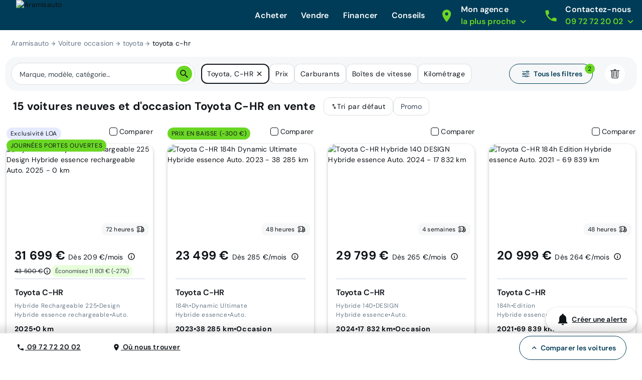

--- FILE ---
content_type: text/html; charset=utf-8
request_url: https://www.aramisauto.com/voitures/toyota/c-hr/offres/
body_size: 57045
content:
<!doctype html>
<html data-n-head-ssr lang="fr" data-n-head="%7B%22lang%22:%7B%22ssr%22:%22fr%22%7D%7D">
  <head >
<script type="text/javascript">/* Didomi minified Code */
window.gdprAppliesGlobally=true;(function(){function a(e){if(!window.frames[e]){if(document.body&&document.body.firstChild){var t=document.body;var n=document.createElement("iframe");n.style.display="none";n.name=e;n.title=e;t.insertBefore(n,t.firstChild)}
else{setTimeout(function(){a(e)},5)}}}function e(n,r,o,c,s){function e(e,t,n,a){if(typeof n!=="function"){return}if(!window[r]){window[r]=[]}var i=false;if(s){i=s(e,t,n)}if(!i){window[r].push({command:e,parameter:t,callback:n,version:a})}}e.stub=true;function t(a){if(!window[n]||window[n].stub!==true){return}if(!a.data){return}
  var i=typeof a.data==="string";var e;try{e=i?JSON.parse(a.data):a.data}catch(t){return}if(e[o]){var r=e[o];window[n](r.command,r.parameter,function(e,t){var n={};n[c]={returnValue:e,success:t,callId:r.callId};a.source.postMessage(i?JSON.stringify(n):n,"*")},r.version)}}
  if(typeof window[n]!=="function"){window[n]=e;if(window.addEventListener){window.addEventListener("message",t,false)}else{window.attachEvent("onmessage",t)}}}e("__tcfapi","__tcfapiBuffer","__tcfapiCall","__tcfapiReturn");a("__tcfapiLocator");(function(e){
  var t=document.createElement("script");t.id="spcloader";t.type="text/javascript";t.async=false;t.src="https://sdk.privacy-center.org/"+e+"/loader.js?target="+document.location.hostname;t.charset="utf-8";var n=document.getElementsByTagName("script")[0];n.parentNode.insertBefore(t,n)})("dec2beb9-cbd4-40f3-b42b-fa4c9d088319")})();
</script>
    <style>[data-lazyload=target]{visibility:hidden!important;width:0!important;max-width:0!important;height:0!important;max-height:0!important;position:absolute!important}[data-lazyload=loaded]+[data-lazyload=pending]{display:none}.lazyload-pending{background-color:var(--semantic__color__background-soft)}@media (prefers-reduced-motion:no-preference){.lazyload-pending{animation:3s ease-in-out infinite lazyload-pulse}}@keyframes lazyload-pulse{50%{background-color:var(--semantic__color__background-skeleton)}}</style>
    <meta data-n-head="ssr" charset="utf-8"><meta data-n-head="ssr" name="google-site-verification" content="DpRHK-63vYEpsmmEF4L_u4qVux1ogTPuRxEPiXrIuZg"><meta data-n-head="ssr" name="viewport" content="width=device-width, initial-scale=1, minimal-ui"><meta data-n-head="ssr" name="format-detection" content="telephone=no"><meta data-n-head="ssr" name="MobileOptimized" content="320"><meta data-n-head="ssr" name="HandheldFriendly" content="True"><meta data-n-head="ssr" name="msapplication-TileColor" content="#0062AD"><meta data-n-head="ssr" name="msapplication-config" content="none"><meta data-n-head="ssr" data-hid="robots" name="robots" content="index, follow"><meta data-n-head="ssr" vmid="og-title" property="og:title" content="Voitures Toyota C-HR neuves et d&#x27;occasion au meilleur prix garanti | Aramisauto"><meta data-n-head="ssr" vmid="og-site-name" property="og:site_name" content="Aramisauto"><meta data-n-head="ssr" vmid="og-url" property="og:url" content="https://www.aramisauto.com/voitures/toyota/c-hr/offres/"><meta data-n-head="ssr" vmid="og-description" property="og:description" content="Trouvez facilement votre prochaine voiture neuve et d&#x27;occasion Toyota C-HR. Bénéficiez de réductions jusqu&#x27;à -30% sur les véhicules chez Aramisauto."><meta data-n-head="ssr" vmid="og-type" property="og:type" content="website"><meta data-n-head="ssr" vmid="og-image" property="og:image" content="https://www.aramisauto.com/images/front/all/logo.svg"><meta data-n-head="ssr" vmid="twitter-card" name="twitter:card" content="summary"><meta data-n-head="ssr" vmid="twitter-site" name="twitter:site" content="@aramisauto"><meta data-n-head="ssr" vmid="twitter-creator" name="twitter:creator" content="@aramisauto"><meta data-n-head="ssr" data-hid="description" name="description" content="Trouvez facilement votre prochaine voiture neuve et d&#x27;occasion Toyota C-HR. Bénéficiez de réductions jusqu&#x27;à -30% sur les véhicules chez Aramisauto."><title>Voitures Toyota C-HR neuves et d&#x27;occasion au meilleur prix garanti | Aramisauto</title><link data-n-head="ssr" rel="icon" type="image/x-icon" href="https://webstatic.aramisauto.com/common/icon/favicon.ico"><link data-n-head="ssr" rel="stylesheet" href="https://webstatic.aramisauto.com/common/fonts/dm-sans/font.css"><link data-n-head="ssr" rel="icon" href="https://webstatic.aramisauto.com/common/icon/touch-icon-phone.png"><link data-n-head="ssr" rel="apple-touch-icon" href="https://webstatic.aramisauto.com/common/icon/touch-icon-phone.png"><link data-n-head="ssr" rel="apple-touch-icon" sizes="152x152" href="https://webstatic.aramisauto.com/common/icon/touch-icon-ipad.png"><link data-n-head="ssr" rel="apple-touch-icon" sizes="167x167" href="https://webstatic.aramisauto.com/common/icon/touch-icon-ipad-retina.png"><link data-n-head="ssr" rel="apple-touch-icon" sizes="180x180" href="https://webstatic.aramisauto.com/common/icon/touch-icon-phone-retina.png"><link data-n-head="ssr" name="msapplication-TileImage" content="https://webstatic.aramisauto.com/common/icon/touch-icon-phone.png"><link data-n-head="ssr" rel="canonical" href="https://www.aramisauto.com/voitures/toyota/c-hr/offres/"><style data-vue-ssr-id="66836920:0">html{font-family:"DM Sans",Arial,sans-serif;font-family:var(--semantic__typography__font-family-body),Arial,sans-serif;font-size:10px;-webkit-text-size-adjust:100%;-moz-text-size-adjust:100%;text-size-adjust:100%}body{background-color:#fff;background-color:var(--semantic__color__background-default);color:#0e1318;color:var(--semantic__color__on-background-base);font-size:var(--semantic__responsive__typography__font-size-body-small);font-weight:400;font-weight:var(--semantic__typography__font-weight-body-medium-base);line-height:var(--semantic__responsive__typography__line-height-body-small)}button,input,optgroup,option,select,textarea{font-family:inherit}.no-follow-link,a{color:#0e1318;color:var(--semantic__color__on-background-base)}:root{--font-system:system-ui,-apple-system,Segoe UI,Roboto,Ubuntu,Cantarell,Noto Sans,sans-serif,blinkmacsystemfont,"Segoe UI",roboto,"Helvetica Neue",arial,sans-serif;--site-primary-width:1256px;--site-primary-padding-x:16px;--site-secondary-width:1328px;--site-secondary-padding-x:56px}@media screen and (min-width:768px){:root{--site-secondary-padding-x:16px}}@media print{:root{--site-secondary-padding-x:16px}}.slice{text-align:center}.slice .wrap{margin:0 auto;max-width:1256px;max-width:var(--site-primary-width);padding:0 16px;padding:0 var(--site-primary-padding-x);text-align:left}body,html{margin:0;padding:0}a,abbr,acronym,address,applet,article,aside,audio,b,big,blockquote,canvas,caption,center,cite,code,dd,del,details,dfn,div,dl,dt,em,embed,fieldset,figcaption,figure,footer,form,h1,h2,h3,h4,h5,h6,header,hgroup,i,iframe,img,ins,kbd,label,legend,li,mark,menu,nav,object,ol,output,p,pre,q,ruby,s,samp,section,small,span,strike,strong,sub,summary,sup,table,tbody,td,tfoot,th,thead,time,tr,tt,u,ul,var,video{border:0;font:inherit;margin:0;padding:0;vertical-align:initial}ol,ul{list-style:none}table{border-collapse:collapse;border-spacing:0}caption,td,th{text-align:left;vertical-align:middle}blockquote,q{quotes:none}blockquote:after,blockquote:before,q:after,q:before{content:"";content:none}img{max-width:100%}a img{border:0}article,aside,details,figcaption,figure,footer,header,hgroup,main,menu,nav,section,summary{display:block}*,:after,:before{box-sizing:border-box}.clear{clear:both}.clearfix:after,.clearfix:before{content:"";display:table}.clearfix:after{clear:both}a{cursor:pointer;outline:0;-webkit-text-decoration:none;text-decoration:none}hr{clear:both}button{font:inherit}.m-0{margin:0}.mt-0,.my-0{margin-top:0}.mr-0,.mx-0{margin-right:0}.mb-0,.my-0{margin-bottom:0}.ml-0,.mx-0{margin-left:0}.m-1{margin:2px}.mt-1,.my-1{margin-top:2px}.mr-1,.mx-1{margin-right:2px}.mb-1,.my-1{margin-bottom:2px}.ml-1,.mx-1{margin-left:2px}.m-2{margin:4px}.mt-2,.my-2{margin-top:4px}.mr-2,.mx-2{margin-right:4px}.mb-2,.my-2{margin-bottom:4px}.ml-2,.mx-2{margin-left:4px}.m-3{margin:8px}.mt-3,.my-3{margin-top:8px}.mr-3,.mx-3{margin-right:8px}.mb-3,.my-3{margin-bottom:8px}.ml-3,.mx-3{margin-left:8px}.m-4{margin:12px}.mt-4,.my-4{margin-top:12px}.mr-4,.mx-4{margin-right:12px}.mb-4,.my-4{margin-bottom:12px}.ml-4,.mx-4{margin-left:12px}.m-5{margin:16px}.mt-5,.my-5{margin-top:16px}.mr-5,.mx-5{margin-right:16px}.mb-5,.my-5{margin-bottom:16px}.ml-5,.mx-5{margin-left:16px}.m-6{margin:24px}.mt-6,.my-6{margin-top:24px}.mr-6,.mx-6{margin-right:24px}.mb-6,.my-6{margin-bottom:24px}.ml-6,.mx-6{margin-left:24px}.m-7{margin:32px}.mt-7,.my-7{margin-top:32px}.mr-7,.mx-7{margin-right:32px}.mb-7,.my-7{margin-bottom:32px}.ml-7,.mx-7{margin-left:32px}.m-8{margin:40px}.mt-8,.my-8{margin-top:40px}.mr-8,.mx-8{margin-right:40px}.mb-8,.my-8{margin-bottom:40px}.ml-8,.mx-8{margin-left:40px}.m-9{margin:48px}.mt-9,.my-9{margin-top:48px}.mr-9,.mx-9{margin-right:48px}.mb-9,.my-9{margin-bottom:48px}.ml-9,.mx-9{margin-left:48px}.p-0{padding:0}.pt-0,.py-0{padding-top:0}.pr-0,.px-0{padding-right:0}.pb-0,.py-0{padding-bottom:0}.pl-0,.px-0{padding-left:0}.p-1{padding:2px}.pt-1,.py-1{padding-top:2px}.pr-1,.px-1{padding-right:2px}.pb-1,.py-1{padding-bottom:2px}.pl-1,.px-1{padding-left:2px}.p-2{padding:4px}.pt-2,.py-2{padding-top:4px}.pr-2,.px-2{padding-right:4px}.pb-2,.py-2{padding-bottom:4px}.pl-2,.px-2{padding-left:4px}.p-3{padding:8px}.pt-3,.py-3{padding-top:8px}.pr-3,.px-3{padding-right:8px}.pb-3,.py-3{padding-bottom:8px}.pl-3,.px-3{padding-left:8px}.p-4{padding:12px}.pt-4,.py-4{padding-top:12px}.pr-4,.px-4{padding-right:12px}.pb-4,.py-4{padding-bottom:12px}.pl-4,.px-4{padding-left:12px}.p-5{padding:16px}.pt-5,.py-5{padding-top:16px}.pr-5,.px-5{padding-right:16px}.pb-5,.py-5{padding-bottom:16px}.pl-5,.px-5{padding-left:16px}.p-6{padding:24px}.pt-6,.py-6{padding-top:24px}.pr-6,.px-6{padding-right:24px}.pb-6,.py-6{padding-bottom:24px}.pl-6,.px-6{padding-left:24px}.p-7{padding:32px}.pt-7,.py-7{padding-top:32px}.pr-7,.px-7{padding-right:32px}.pb-7,.py-7{padding-bottom:32px}.pl-7,.px-7{padding-left:32px}.p-8{padding:40px}.pt-8,.py-8{padding-top:40px}.pr-8,.px-8{padding-right:40px}.pb-8,.py-8{padding-bottom:40px}.pl-8,.px-8{padding-left:40px}.p-9{padding:48px}.pt-9,.py-9{padding-top:48px}.pr-9,.px-9{padding-right:48px}.pb-9,.py-9{padding-bottom:48px}.pl-9,.px-9{padding-left:48px}.no-follow-link{cursor:pointer}.line-clamp-able{display:-webkit-box;-webkit-box-orient:vertical;overflow:hidden}h4{margin-bottom:.25em;margin-top:1em}hr{height:2px}.fading{opacity:.7}@-webkit-keyframes placeholder-shimmer{0%{background-position:-500px 0}to{background-position:500px 0}}@keyframes placeholder-shimmer{0%{background-position:-500px 0}to{background-position:500px 0}}.cols-container,.cols-container>.row{box-sizing:border-box}.cols-container>.row{display:-webkit-flex;display:flex;-webkit-flex-flow:row wrap;flex-flow:row wrap;margin:0 auto;max-width:1024px;padding-left:16px;padding-right:16px}@media screen and (min-width:1280px){.cols-container>.row{max-width:1280px}}.cols-container>.row>[class*=col-]{box-sizing:border-box;-webkit-flex-grow:0;flex-grow:0;-webkit-flex-shrink:0;flex-shrink:0;max-width:100%;width:100%}.cols-container>.row>[class*=col-].center{margin-left:auto;margin-right:auto}.cols-container>.row>[class*=offset-]{-webkit-flex-shrink:1;flex-shrink:1}@media screen and (max-width:767px){.cols-container>.row>.col-1{width:25%}.cols-container>.row>.offset-1{margin-left:25%}.cols-container>.row>.col-2{width:50%}.cols-container>.row>.offset-2{margin-left:50%}.cols-container>.row>.col-3{width:75%}.cols-container>.row>.offset-3{margin-left:75%}.cols-container>.row>.col-xs-1{width:25%}.cols-container>.row>.offset-xs-1{margin-left:25%}.cols-container>.row>.col-xs-2{width:50%}.cols-container>.row>.offset-xs-2{margin-left:50%}.cols-container>.row>.col-xs-3{width:75%}.cols-container>.row>.offset-xs-3{margin-left:75%}}@media screen and (min-width:768px)and (max-width:1023px){.cols-container>.row>.col-1{width:12.5%}.cols-container>.row>.offset-1{margin-left:12.5%}.cols-container>.row>.col-2{width:25%}.cols-container>.row>.offset-2{margin-left:25%}.cols-container>.row>.col-3{width:37.5%}.cols-container>.row>.offset-3{margin-left:37.5%}.cols-container>.row>.col-4{width:50%}.cols-container>.row>.offset-4{margin-left:50%}.cols-container>.row>.col-5{width:62.5%}.cols-container>.row>.offset-5{margin-left:62.5%}.cols-container>.row>.col-6{width:75%}.cols-container>.row>.offset-6{margin-left:75%}.cols-container>.row>.col-7{width:87.5%}.cols-container>.row>.offset-7{margin-left:87.5%}.cols-container>.row>.col-s-1{width:12.5%}.cols-container>.row>.offset-s-1{margin-left:12.5%}.cols-container>.row>.col-s-2{width:25%}.cols-container>.row>.offset-s-2{margin-left:25%}.cols-container>.row>.col-s-3{width:37.5%}.cols-container>.row>.offset-s-3{margin-left:37.5%}.cols-container>.row>.col-s-4{width:50%}.cols-container>.row>.offset-s-4{margin-left:50%}.cols-container>.row>.col-s-5{width:62.5%}.cols-container>.row>.offset-s-5{margin-left:62.5%}.cols-container>.row>.col-s-6{width:75%}.cols-container>.row>.offset-s-6{margin-left:75%}.cols-container>.row>.col-s-7{width:87.5%}.cols-container>.row>.offset-s-7{margin-left:87.5%}}@media screen and (min-width:1024px){.cols-container>.row>.col-1{width:8.3333333333%}.cols-container>.row>.offset-1{margin-left:8.3333333333%}.cols-container>.row>.col-2{width:16.6666666667%}.cols-container>.row>.offset-2{margin-left:16.6666666667%}.cols-container>.row>.col-3{width:25%}.cols-container>.row>.offset-3{margin-left:25%}.cols-container>.row>.col-4{width:33.3333333333%}.cols-container>.row>.offset-4{margin-left:33.3333333333%}.cols-container>.row>.col-5{width:41.6666666667%}.cols-container>.row>.offset-5{margin-left:41.6666666667%}.cols-container>.row>.col-6{width:50%}.cols-container>.row>.offset-6{margin-left:50%}.cols-container>.row>.col-7{width:58.3333333333%}.cols-container>.row>.offset-7{margin-left:58.3333333333%}.cols-container>.row>.col-8{width:66.6666666667%}.cols-container>.row>.offset-8{margin-left:66.6666666667%}.cols-container>.row>.col-9{width:75%}.cols-container>.row>.offset-9{margin-left:75%}.cols-container>.row>.col-10{width:83.3333333333%}.cols-container>.row>.offset-10{margin-left:83.3333333333%}.cols-container>.row>.col-11{width:91.6666666667%}.cols-container>.row>.offset-11{margin-left:91.6666666667%}.cols-container>.row>.col-m-1{width:8.3333333333%}.cols-container>.row>.offset-m-1{margin-left:8.3333333333%}.cols-container>.row>.col-m-2{width:16.6666666667%}.cols-container>.row>.offset-m-2{margin-left:16.6666666667%}.cols-container>.row>.col-m-3{width:25%}.cols-container>.row>.offset-m-3{margin-left:25%}.cols-container>.row>.col-m-4{width:33.3333333333%}.cols-container>.row>.offset-m-4{margin-left:33.3333333333%}.cols-container>.row>.col-m-5{width:41.6666666667%}.cols-container>.row>.offset-m-5{margin-left:41.6666666667%}.cols-container>.row>.col-m-6{width:50%}.cols-container>.row>.offset-m-6{margin-left:50%}.cols-container>.row>.col-m-7{width:58.3333333333%}.cols-container>.row>.offset-m-7{margin-left:58.3333333333%}.cols-container>.row>.col-m-8{width:66.6666666667%}.cols-container>.row>.offset-m-8{margin-left:66.6666666667%}.cols-container>.row>.col-m-9{width:75%}.cols-container>.row>.offset-m-9{margin-left:75%}.cols-container>.row>.col-m-10{width:83.3333333333%}.cols-container>.row>.offset-m-10{margin-left:83.3333333333%}.cols-container>.row>.col-m-11{width:91.6666666667%}.cols-container>.row>.offset-m-11{margin-left:91.6666666667%}}.cols-container>.row.horizontal-gutter,.cols-container>.row.horizontal-gutter>[class*=col-]{padding-left:8px;padding-right:8px}@media screen and (min-width:1280px){.cols-container>.row.horizontal-gutter{padding-left:4px;padding-right:4px}.cols-container>.row.horizontal-gutter>[class*=col-]{padding-left:12px;padding-right:12px}}.cols-container>.row.vertical-gutter>[class*=col-]{padding-bottom:8px;padding-top:8px}@media screen and (min-width:1280px){.cols-container>.row.vertical-gutter>[class*=col-]{padding-bottom:12px;padding-top:12px}}.cols-container>.row.no-gutters{padding:0}.visibility-device-mobile{visibility:hidden;visibility:visible}.display-device-mobile,.display-device-mobile-block{display:none!important;display:block!important}.display-device-mobile-flex{display:none!important;display:-webkit-flex!important;display:flex!important}.visibility-device-tablet{visibility:hidden}@media screen and (min-width:768px){.visibility-device-tablet{visibility:visible}}@media print{.visibility-device-tablet{visibility:visible}}.display-device-tablet,.display-device-tablet-block{display:none!important}@media screen and (min-width:768px){.display-device-tablet,.display-device-tablet-block{display:block!important}}@media print{.display-device-tablet,.display-device-tablet-block{display:block!important}}.display-device-tablet-flex{display:none!important}@media screen and (min-width:768px){.display-device-tablet-flex{display:-webkit-flex!important;display:flex!important}}@media print{.display-device-tablet-flex{display:-webkit-flex!important;display:flex!important}}.visibility-device-desktop{visibility:hidden}@media screen and (min-width:1024px){.visibility-device-desktop{visibility:visible}}.display-device-desktop,.display-device-desktop-block{display:none!important}@media screen and (min-width:1024px){.display-device-desktop,.display-device-desktop-block{display:block!important}}.display-device-desktop-flex{display:none!important}@media screen and (min-width:1024px){.display-device-desktop-flex{display:-webkit-flex!important;display:flex!important}}.visibility-device-large{visibility:hidden}@media screen and (min-width:1280px){.visibility-device-large{visibility:visible}}.display-device-large,.display-device-large-block{display:none!important}@media screen and (min-width:1280px){.display-device-large,.display-device-large-block{display:block!important}}.display-device-large-flex{display:none!important}@media screen and (min-width:1280px){.display-device-large-flex{display:-webkit-flex!important;display:flex!important}}.visibility-device-extra_large{visibility:hidden}@media screen and (min-width:1920px){.visibility-device-extra_large{visibility:visible}}.display-device-extra_large,.display-device-extra_large-block{display:none!important}@media screen and (min-width:1920px){.display-device-extra_large,.display-device-extra_large-block{display:block!important}}.display-device-extra_large-flex{display:none!important}@media screen and (min-width:1920px){.display-device-extra_large-flex{display:-webkit-flex!important;display:flex!important}}.transition-slide-enter{-webkit-transform:translate(100%);transform:translate(100%)}.transition-slide-leave,.transition-slide-leave-active{position:absolute;top:0}.transition-slide-leave-to{position:absolute}.transition-slide-leave-to,.transition-slide-reverse-enter{-webkit-transform:translate(-100%);transform:translate(-100%)}.transition-slide-reverse-leave,.transition-slide-reverse-leave-to{position:absolute;top:0;-webkit-transform:translate(100%);transform:translate(100%)}.transition-fade-enter-active,.transition-fade-leave-active{transition:opacity .5s}@media screen and (prefers-reduced-motion:reduce){.transition-fade-enter-active,.transition-fade-leave-active{transition:none}}.transition-fade-enter,.transition-fade-leave-to{opacity:0}.default-body,body{font-size:var(--semantic__responsive__typography__font-size-body-medium);font-weight:400;letter-spacing:.0178571429em;line-height:var(--semantic__responsive__typography__line-height-body-medium)}.heading-1,.heading-2,.heading-3,.heading-4,h1,h2,h3,h4{font-size:2rem;font-weight:inherit;letter-spacing:.0075em;line-height:1.2}.subtitle-1,.subtitle-2,h5,h6{font-size:1.4rem;font-weight:inherit;letter-spacing:.0107142857em;line-height:1.7142857143}.button-text,button{font-size:1.4rem;font-weight:600;letter-spacing:.0071428571em;line-height:1.4285714286}.caption{font-size:1.2rem;font-weight:400;letter-spacing:normal;line-height:1.3333333333}.overline{font-size:1rem;letter-spacing:.15em;line-height:1.4;text-transform:uppercase}.overline,.semi-bold{font-weight:600}.bold,b,strong{font-weight:700}@media screen and (min-width:768px){.heading-1,.heading-2,h1,h2{font-size:3.4rem;letter-spacing:normal;line-height:1.1764705882}.heading-3,h3{font-size:2.4rem;letter-spacing:normal;line-height:1.3333333333}.subtitle-1,h5{font-size:1.6rem;letter-spacing:.009375em;line-height:1.5}}@media screen and (min-width:1024px){.heading-1,h1{font-size:4.8rem;letter-spacing:.0075em;line-height:1.1666666667}}.heading-primary{font-size:var(--semantic__responsive__typography__font-size-display-medium);font-weight:600;font-weight:var(--semantic__typography__font-weight-display-medium);line-height:var(semantic__responsive__typography__line-height-display-medium);padding:0 var(--semantic__responsive__spacing__4x) var(--semantic__responsive__spacing__12x) var(--semantic__responsive__spacing__4x)}.heading-primary--centered{text-align:center}.subtitle-xl{font-size:2.2rem;font-weight:400;letter-spacing:.4px;line-height:2.8rem}.heading-auto,.heading-auto-l-2xl,.heading-l{font-size:var(--semantic__responsive__typography__font-size-heading-small);font-weight:700;font-weight:var(--semantic__typography__font-weight-heading-small);line-height:var(--semantic__responsive__typography__line-height-heading-small)}.heading-xl{font-size:2.2rem;font-weight:700;letter-spacing:.4px;line-height:3.8rem}.heading-auto{font-size:1.6rem}@media screen and (min-width:1024px){.heading-auto{font-size:2.2rem;letter-spacing:.4px;line-height:3.8rem}}.heading-2xl{font-size:2.8rem;font-weight:700;letter-spacing:.6px;line-height:3.6rem}@media screen and (min-width:1024px){.heading-auto-l-2xl{font-size:2.8rem;font-weight:700;letter-spacing:.6px;line-height:3.6rem}}.heading-3xl{font-size:4rem;font-weight:700;letter-spacing:.4px;line-height:4.4rem}.text-base,.text-base--button,.text-base--medium{font-size:1.6rem;font-weight:400;letter-spacing:.6px;line-height:2.4rem}.text-base--medium{font-weight:600}.text-base--button{font-weight:700}.text-sm,.text-sm--bold,.text-sm--button,.text-sm--medium,.text-sm--underline{font-size:1.4rem;font-weight:400;letter-spacing:.6px;line-height:2rem}.text-sm--underline{font-weight:600;-webkit-text-decoration:underline;text-decoration:underline}.text-sm--medium{font-weight:600}.text-sm--bold,.text-sm--button{font-weight:700}.text-base-auto-medium-button,.text-xs,.text-xs--button,.text-xs--medium{font-size:1.2rem;font-weight:400;letter-spacing:.6px;line-height:1.6rem}.text-base-auto-medium-button,.text-xs--medium{font-weight:600}.text-xs--button{font-weight:700}@media screen and (min-width:1024px){.text-base-auto-medium-button{font-weight:700}}@media print{@page{size:a4 portrait}.print-hidden{display:none!important}}:root{--common__primitive__color__error-200:#fde7e7;--common__primitive__color__error-400:#ec1313;--common__primitive__color__error-600:#5e0808;--common__primitive__color__info-200:#e6f5ff;--common__primitive__color__info-400:#017acb;--common__primitive__color__info-600:#013d66;--common__primitive__color__neutrals-100:#f6f7f8;--common__primitive__color__neutrals-200:#eaecee;--common__primitive__color__neutrals-300:#d9dee2;--common__primitive__color__neutrals-400:#c2cbd4;--common__primitive__color__neutrals-500:#9fabb7;--common__primitive__color__neutrals-600:#677889;--common__primitive__color__neutrals-700:#3b454e;--common__primitive__color__neutrals-800:#252b31;--common__primitive__color__neutrals-900:#0e1318;--common__primitive__color__neutrals-black:#000;--common__primitive__color__neutrals-white:#fff;--common__primitive__color__validation-200:#e7fdee;--common__primitive__color__validation-400:#0da540;--common__primitive__color__validation-600:#085e25;--common__primitive__color__warning-200:#fff4e5;--common__primitive__color__warning-400:#b26800;--common__primitive__color__warning-600:#663c00;--common__primitive__scale__05x:2px;--common__primitive__scale__10x:40px;--common__primitive__scale__12x:48px;--common__primitive__scale__14x:56px;--common__primitive__scale__18x:72px;--common__primitive__scale__1x:4px;--common__primitive__scale__22x:88px;--common__primitive__scale__2x:8px;--common__primitive__scale__32x:128px;--common__primitive__scale__3x:12px;--common__primitive__scale__4x:16px;--common__primitive__scale__5x:20px;--common__primitive__scale__6x:24px;--common__primitive__scale__7x:28px;--common__primitive__scale__8x:32px;--common__primitive__scale__9x:36px;--common__primitive__typography__font-size-100:12px;--common__primitive__typography__font-size-200:14px;--common__primitive__typography__font-size-300:16px;--common__primitive__typography__font-size-350:18px;--common__primitive__typography__font-size-400:20px;--common__primitive__typography__font-size-450:22px;--common__primitive__typography__font-size-500:24px;--common__primitive__typography__font-size-600:28px;--common__primitive__typography__font-size-700:32px;--common__primitive__typography__font-size-800:40px;--common__primitive__typography__font-size-900:48px;--common__primitive__typography__font-size-1000:64px;--common__primitive__typography__font-weight-bold:700;--common__primitive__typography__font-weight-light:300;--common__primitive__typography__font-weight-regular:400;--common__primitive__typography__font-weight-semi-bold:600;--common__primitive__typography__line-height-base:1.5;--common__primitive__typography__line-height-compact:1;--common__primitive__typography__line-height-tight:1.3;--groupoctopus__primitive__color__light-indigo-50:#f7f8ff;--groupoctopus__primitive__color__light-indigo-100:#e6eaff;--groupoctopus__primitive__color__light-indigo-200:#cbd3ff;--groupoctopus__primitive__color__light-indigo-300:#a4aeff;--groupoctopus__primitive__color__light-indigo-400:#888eff;--groupoctopus__primitive__color__light-indigo-500:#6e6efa;--groupoctopus__primitive__color__light-indigo-600:#473bc5;--groupoctopus__primitive__color__light-indigo-700:#2e029b;--groupoctopus__primitive__color__light-indigo-800:#130054;--groupoctopus__primitive__color__light-indigo-900:#03001f;--groupoctopus__primitive__color__peps-lime-50:#e8ffdc;--groupoctopus__primitive__color__peps-lime-100:#b0ff8a;--groupoctopus__primitive__color__peps-lime-200:#8af850;--groupoctopus__primitive__color__peps-lime-300:#6ad724;--groupoctopus__primitive__color__peps-lime-400:#4ebb00;--groupoctopus__primitive__color__peps-lime-500:#389e00;--groupoctopus__primitive__color__peps-lime-600:#1e6b00;--groupoctopus__primitive__color__peps-lime-700:#0b4400;--groupoctopus__primitive__color__peps-lime-800:#001e00;--groupoctopus__primitive__color__peps-lime-900:#000600;--groupoctopus__primitive__color__prussian-blue-50:#edf4fc;--groupoctopus__primitive__color__prussian-blue-100:#d5e7f9;--groupoctopus__primitive__color__prussian-blue-200:#9accf5;--groupoctopus__primitive__color__prussian-blue-300:#47afeb;--groupoctopus__primitive__color__prussian-blue-400:#3091c6;--groupoctopus__primitive__color__prussian-blue-500:#1e74a0;--groupoctopus__primitive__color__prussian-blue-600:#0d587c;--groupoctopus__primitive__color__prussian-blue-700:#003c57;--groupoctopus__primitive__color__prussian-blue-800:#022436;--groupoctopus__primitive__color__prussian-blue-900:#010810;--groupoctopus__primitive__typography__font-family-default:"DM Sans";--semantic__color__background-accent-primary:var(--groupoctopus__primitive__color__peps-lime-50);--semantic__color__background-accent-secondary:var(--groupoctopus__primitive__color__light-indigo-100);--semantic__color__background-default:var(--common__primitive__color__neutrals-white);--semantic__color__background-error:var(--common__primitive__color__error-200);--semantic__color__background-information:var(--common__primitive__color__info-200);--semantic__color__background-overlay:rgba(0,60,87,.702);--semantic__color__background-reverse:var(--groupoctopus__primitive__color__prussian-blue-700);--semantic__color__background-skeleton:var(--common__primitive__color__neutrals-400);--semantic__color__background-soft:var(--common__primitive__color__neutrals-100);--semantic__color__background-validation:var(--common__primitive__color__validation-200);--semantic__color__background-warning:var(--common__primitive__color__warning-200);--semantic__color__on-background-accent-primary:var(--groupoctopus__primitive__color__light-indigo-500);--semantic__color__on-background-accent-secondary:var(--groupoctopus__primitive__color__prussian-blue-700);--semantic__color__on-background-base:var(--common__primitive__color__neutrals-900);--semantic__color__on-background-error:var(--common__primitive__color__error-400);--semantic__color__on-background-information:var(--common__primitive__color__info-400);--semantic__color__on-background-muted:var(--common__primitive__color__neutrals-600);--semantic__color__on-background-reverse:var(--common__primitive__color__neutrals-white);--semantic__color__on-background-reverse-accent:var(--groupoctopus__primitive__color__peps-lime-300);--semantic__color__on-background-subtle:var(--common__primitive__color__neutrals-700);--semantic__color__on-background-validation:var(--common__primitive__color__validation-400);--semantic__color__on-background-warning:var(--common__primitive__color__warning-400);--semantic__color__on-surface-accent-primary:var(--common__primitive__color__neutrals-900);--semantic__color__on-surface-accent-secondary:var(--common__primitive__color__neutrals-900);--semantic__color__on-surface-default-accent:var(--groupoctopus__primitive__color__peps-lime-600);--semantic__color__on-surface-default-base:var(--common__primitive__color__neutrals-900);--semantic__color__on-surface-default-error:var(--common__primitive__color__error-400);--semantic__color__on-surface-default-muted:var(--common__primitive__color__neutrals-500);--semantic__color__on-surface-default-subtle:var(--common__primitive__color__neutrals-600);--semantic__color__on-surface-disabled:var(--common__primitive__color__neutrals-600);--semantic__color__on-surface-error:var(--common__primitive__color__error-600);--semantic__color__on-surface-error-accent:var(--common__primitive__color__neutrals-white);--semantic__color__on-surface-information:var(--common__primitive__color__info-600);--semantic__color__on-surface-information-accent:var(--common__primitive__color__neutrals-white);--semantic__color__on-surface-primary:var(--common__primitive__color__neutrals-900);--semantic__color__on-surface-primary-neutral:var(--common__primitive__color__neutrals-white);--semantic__color__on-surface-reverse:var(--common__primitive__color__neutrals-white);--semantic__color__on-surface-reverse-accent:var(--groupoctopus__primitive__color__peps-lime-300);--semantic__color__on-surface-secondary:var(--common__primitive__color__neutrals-white);--semantic__color__on-surface-soft-base:var(--common__primitive__color__neutrals-900);--semantic__color__on-surface-soft-subtle:var(--common__primitive__color__neutrals-700);--semantic__color__on-surface-validation:var(--common__primitive__color__validation-600);--semantic__color__on-surface-validation-accent:var(--common__primitive__color__neutrals-white);--semantic__color__on-surface-warning:var(--common__primitive__color__warning-600);--semantic__color__on-surface-warning-accent:var(--common__primitive__color__neutrals-white);--semantic__color__outline-base:var(--common__primitive__color__neutrals-900);--semantic__color__outline-error:var(--common__primitive__color__error-400);--semantic__color__outline-information:var(--common__primitive__color__info-400);--semantic__color__outline-muted:var(--common__primitive__color__neutrals-300);--semantic__color__outline-primary:var(--groupoctopus__primitive__color__light-indigo-500);--semantic__color__outline-primary-subtle:var(--groupoctopus__primitive__color__light-indigo-200);--semantic__color__outline-secondary:var(--groupoctopus__primitive__color__prussian-blue-700);--semantic__color__outline-secondary-subtle:var(--groupoctopus__primitive__color__prussian-blue-200);--semantic__color__outline-subtle:var(--common__primitive__color__neutrals-500);--semantic__color__outline-validation:var(--common__primitive__color__validation-400);--semantic__color__outline-warning:var(--common__primitive__color__warning-400);--semantic__color__surface-accent-primary:var(--groupoctopus__primitive__color__peps-lime-50);--semantic__color__surface-accent-primary-active:var(--groupoctopus__primitive__color__peps-lime-200);--semantic__color__surface-accent-primary-hover:var(--groupoctopus__primitive__color__peps-lime-100);--semantic__color__surface-default:var(--common__primitive__color__neutrals-white);--semantic__color__surface-default-active:var(--common__primitive__color__neutrals-200);--semantic__color__surface-default-hover:var(--common__primitive__color__neutrals-100);--semantic__color__surface-disabled:var(--common__primitive__color__neutrals-300);--semantic__color__surface-error:var(--common__primitive__color__error-200);--semantic__color__surface-error-accent:var(--common__primitive__color__error-400);--semantic__color__surface-information:var(--common__primitive__color__info-200);--semantic__color__surface-information-accent:var(--common__primitive__color__info-400);--semantic__color__surface-primary:var(--groupoctopus__primitive__color__peps-lime-300);--semantic__color__surface-primary-active:var(--groupoctopus__primitive__color__peps-lime-500);--semantic__color__surface-primary-hover:var(--groupoctopus__primitive__color__peps-lime-400);--semantic__color__surface-primary-neutral:var(--common__primitive__color__neutrals-900);--semantic__color__surface-primary-neutral-active:var(--common__primitive__color__neutrals-600);--semantic__color__surface-primary-neutral-hover:var(--common__primitive__color__neutrals-700);--semantic__color__surface-reverse:var(--groupoctopus__primitive__color__prussian-blue-700);--semantic__color__surface-reverse-hover:var(--groupoctopus__primitive__color__prussian-blue-600);--semantic__color__surface-secondary:var(--groupoctopus__primitive__color__light-indigo-500);--semantic__color__surface-secondary-active:var(--groupoctopus__primitive__color__light-indigo-700);--semantic__color__surface-secondary-hover:var(--groupoctopus__primitive__color__light-indigo-600);--semantic__color__surface-soft:var(--common__primitive__color__neutrals-100);--semantic__color__surface-soft-active:var(--common__primitive__color__neutrals-300);--semantic__color__surface-soft-hover:var(--common__primitive__color__neutrals-200);--semantic__color__surface-validation:var(--common__primitive__color__validation-200);--semantic__color__surface-validation-accent:var(--common__primitive__color__validation-400);--semantic__color__surface-warning:var(--common__primitive__color__warning-200);--semantic__color__surface-warning-accent:var(--common__primitive__color__warning-400);--semantic__radius__base:var(--common__primitive__scale__2x);--semantic__radius__large:var(--common__primitive__scale__4x);--semantic__radius__medium:var(--common__primitive__scale__3x);--semantic__radius__none:0;--semantic__radius__round:999px;--semantic__radius__small:var(--common__primitive__scale__1x);--semantic__radius__xlarge:var(--common__primitive__scale__6x);--semantic__radius__xxlarge:var(--common__primitive__scale__8x);--semantic__typography__font-family-body:var(--groupoctopus__primitive__typography__font-family-default);--semantic__typography__font-family-display:var(--groupoctopus__primitive__typography__font-family-default);--semantic__typography__font-family-heading:var(--groupoctopus__primitive__typography__font-family-default);--semantic__typography__font-weight-body-medium-base:var(--common__primitive__typography__font-weight-regular);--semantic__typography__font-weight-body-medium-strong:var(--common__primitive__typography__font-weight-semi-bold);--semantic__typography__font-weight-body-small-base:var(--common__primitive__typography__font-weight-regular);--semantic__typography__font-weight-body-small-strong:var(--common__primitive__typography__font-weight-semi-bold);--semantic__typography__font-weight-body-xsmall-base:var(--common__primitive__typography__font-weight-regular);--semantic__typography__font-weight-body-xsmall-strong:var(--common__primitive__typography__font-weight-semi-bold);--semantic__typography__font-weight-display-large:var(--common__primitive__typography__font-weight-semi-bold);--semantic__typography__font-weight-display-medium:var(--common__primitive__typography__font-weight-semi-bold);--semantic__typography__font-weight-display-small:var(--common__primitive__typography__font-weight-semi-bold);--semantic__typography__font-weight-heading-large:var(--common__primitive__typography__font-weight-bold);--semantic__typography__font-weight-heading-medium:var(--common__primitive__typography__font-weight-bold);--semantic__typography__font-weight-heading-small:var(--common__primitive__typography__font-weight-bold)}@media screen and (max-width:768px){:root{--semantic__responsive__outline-width__base:1px;--semantic__responsive__outline-width__medium:2px;--semantic__responsive__spacing__05x:var(--common__primitive__scale__05x);--semantic__responsive__spacing__10x:var(--common__primitive__scale__10x);--semantic__responsive__spacing__12x:var(--common__primitive__scale__12x);--semantic__responsive__spacing__14x:var(--common__primitive__scale__14x);--semantic__responsive__spacing__18x:var(--common__primitive__scale__18x);--semantic__responsive__spacing__1x:var(--common__primitive__scale__1x);--semantic__responsive__spacing__22x:var(--common__primitive__scale__22x);--semantic__responsive__spacing__2x:var(--common__primitive__scale__2x);--semantic__responsive__spacing__32x:var(--common__primitive__scale__32x);--semantic__responsive__spacing__3x:var(--common__primitive__scale__3x);--semantic__responsive__spacing__4x:var(--common__primitive__scale__4x);--semantic__responsive__spacing__5x:var(--common__primitive__scale__5x);--semantic__responsive__spacing__6x:var(--common__primitive__scale__6x);--semantic__responsive__spacing__8x:var(--common__primitive__scale__8x);--semantic__responsive__typography__font-size-body-medium:var(--common__primitive__typography__font-size-300);--semantic__responsive__typography__font-size-body-small:var(--common__primitive__typography__font-size-200);--semantic__responsive__typography__font-size-body-xsmall:var(--common__primitive__typography__font-size-100);--semantic__responsive__typography__font-size-display-large:var(--common__primitive__typography__font-size-800);--semantic__responsive__typography__font-size-display-medium:var(--common__primitive__typography__font-size-700);--semantic__responsive__typography__font-size-display-small:var(--common__primitive__typography__font-size-600);--semantic__responsive__typography__font-size-heading-large:var(--common__primitive__typography__font-size-500);--semantic__responsive__typography__font-size-heading-medium:var(--common__primitive__typography__font-size-450);--semantic__responsive__typography__font-size-heading-small:var(--common__primitive__typography__font-size-350);--semantic__responsive__typography__line-height-body-medium:var(--common__primitive__typography__line-height-base);--semantic__responsive__typography__line-height-body-small:var(--common__primitive__typography__line-height-base);--semantic__responsive__typography__line-height-body-xsmall:var(--common__primitive__typography__line-height-base);--semantic__responsive__typography__line-height-display-large:var(--common__primitive__typography__line-height-compact);--semantic__responsive__typography__line-height-display-medium:var(--common__primitive__typography__line-height-compact);--semantic__responsive__typography__line-height-display-small:var(--common__primitive__typography__line-height-compact);--semantic__responsive__typography__line-height-heading-large:var(--common__primitive__typography__line-height-tight);--semantic__responsive__typography__line-height-heading-medium:var(--common__primitive__typography__line-height-tight);--semantic__responsive__typography__line-height-heading-small:var(--common__primitive__typography__line-height-tight)}}@media screen and (min-width:769px){:root{--semantic__responsive__outline-width__base:1px;--semantic__responsive__outline-width__medium:2px;--semantic__responsive__spacing__05x:var(--common__primitive__scale__05x);--semantic__responsive__spacing__10x:var(--common__primitive__scale__10x);--semantic__responsive__spacing__12x:var(--common__primitive__scale__12x);--semantic__responsive__spacing__14x:var(--common__primitive__scale__14x);--semantic__responsive__spacing__18x:var(--common__primitive__scale__18x);--semantic__responsive__spacing__1x:var(--common__primitive__scale__1x);--semantic__responsive__spacing__22x:var(--common__primitive__scale__22x);--semantic__responsive__spacing__2x:var(--common__primitive__scale__2x);--semantic__responsive__spacing__32x:var(--common__primitive__scale__32x);--semantic__responsive__spacing__3x:var(--common__primitive__scale__3x);--semantic__responsive__spacing__4x:var(--common__primitive__scale__4x);--semantic__responsive__spacing__5x:var(--common__primitive__scale__5x);--semantic__responsive__spacing__6x:var(--common__primitive__scale__6x);--semantic__responsive__spacing__8x:var(--common__primitive__scale__8x);--semantic__responsive__typography__font-size-body-medium:var(--common__primitive__typography__font-size-300);--semantic__responsive__typography__font-size-body-small:var(--common__primitive__typography__font-size-200);--semantic__responsive__typography__font-size-body-xsmall:var(--common__primitive__typography__font-size-100);--semantic__responsive__typography__font-size-display-large:var(--common__primitive__typography__font-size-1000);--semantic__responsive__typography__font-size-display-medium:var(--common__primitive__typography__font-size-900);--semantic__responsive__typography__font-size-display-small:var(--common__primitive__typography__font-size-800);--semantic__responsive__typography__font-size-heading-large:var(--common__primitive__typography__font-size-600);--semantic__responsive__typography__font-size-heading-medium:var(--common__primitive__typography__font-size-500);--semantic__responsive__typography__font-size-heading-small:var(--common__primitive__typography__font-size-400);--semantic__responsive__typography__line-height-body-medium:var(--common__primitive__typography__line-height-base);--semantic__responsive__typography__line-height-body-small:var(--common__primitive__typography__line-height-base);--semantic__responsive__typography__line-height-body-xsmall:var(--common__primitive__typography__line-height-base);--semantic__responsive__typography__line-height-display-large:var(--common__primitive__typography__line-height-compact);--semantic__responsive__typography__line-height-display-medium:var(--common__primitive__typography__line-height-compact);--semantic__responsive__typography__line-height-display-small:var(--common__primitive__typography__line-height-compact);--semantic__responsive__typography__line-height-heading-large:var(--common__primitive__typography__line-height-tight);--semantic__responsive__typography__line-height-heading-medium:var(--common__primitive__typography__line-height-tight);--semantic__responsive__typography__line-height-heading-small:var(--common__primitive__typography__line-height-tight)}}</style><style data-vue-ssr-id="734d8a41:0">.nuxt-progress{background-color:#000;height:2px;left:0;opacity:1;position:fixed;right:0;top:0;transition:width .1s,opacity .4s;width:0;z-index:999999}.nuxt-progress.nuxt-progress-notransition{transition:none}.nuxt-progress-failed{background-color:red}</style><style data-vue-ssr-id="a717052e:0">html[data-v-79199a26]{font-family:var(--semantic__typography__font-family-body),Arial,sans-serif;font-size:10px;-webkit-text-size-adjust:100%;-moz-text-size-adjust:100%;text-size-adjust:100%}body[data-v-79199a26]{background-color:var(--semantic__color__background-default);color:var(--semantic__color__on-background-base);font-size:var(--semantic__responsive__typography__font-size-body-small);font-weight:var(--semantic__typography__font-weight-body-medium-base);line-height:var(--semantic__responsive__typography__line-height-body-small)}button[data-v-79199a26],input[data-v-79199a26],optgroup[data-v-79199a26],option[data-v-79199a26],select[data-v-79199a26],textarea[data-v-79199a26]{font-family:inherit}.no-follow-link[data-v-79199a26],a[data-v-79199a26]{color:var(--semantic__color__on-background-base)}[data-v-79199a26]:root{--font-system:system-ui,-apple-system,Segoe UI,Roboto,Ubuntu,Cantarell,Noto Sans,sans-serif,blinkmacsystemfont,"Segoe UI",roboto,"Helvetica Neue",arial,sans-serif;--site-primary-width:1256px;--site-primary-padding-x:16px;--site-secondary-width:1328px;--site-secondary-padding-x:56px}@media screen and (min-width:768px){[data-v-79199a26]:root{--site-secondary-padding-x:16px}}@media print{[data-v-79199a26]:root{--site-secondary-padding-x:16px}}.slice[data-v-79199a26]{text-align:center}.slice .wrap[data-v-79199a26]{margin:0 auto;max-width:1256px;max-width:var(--site-primary-width);padding:0 16px;padding:0 var(--site-primary-padding-x);text-align:left}@media screen and (max-width:767px){header .header-column-mobile[data-v-79199a26]{margin-top:var(--semantic__responsive__spacing__5x);width:100%!important}header .header-column-mobile[data-v-79199a26]:first-child{margin-top:0}header .header-column-mobile.last[data-v-79199a26]{padding-bottom:var(--semantic__responsive__spacing__5x)!important}}header .action-card-column[data-v-79199a26]{width:100%}@media screen and (min-width:768px){header .action-card-column[data-v-79199a26]{width:33%}}@media print{header .action-card-column[data-v-79199a26]{width:33%}}header .action-card-advice[data-v-79199a26] .container,header .action-card-advice[data-v-79199a26] .image{width:100%}header .header-funding.ecommerce-advices[data-v-79199a26]>.container>.content.header-funding-container{padding:0}header .header-funding-title[data-v-79199a26]{color:var(--semantic__color__on-surface-default-base);font-weight:var(--semantic__typography__font-weight-body-medium-strong);margin-top:var(--semantic__responsive__spacing__4x)}header .header-funding-button[data-v-79199a26]{margin-top:var(--semantic__responsive__spacing__5x);position:relative;text-align:right}header .popin-container[data-v-79199a26]{width:71rem}@media screen and (min-width:1024px){header .popin-container[data-v-79199a26]{display:-webkit-flex;display:flex}}</style><style data-vue-ssr-id="26359020:0">html[data-v-7ec2ece1]{font-family:var(--semantic__typography__font-family-body),Arial,sans-serif;font-size:10px;-webkit-text-size-adjust:100%;-moz-text-size-adjust:100%;text-size-adjust:100%}body[data-v-7ec2ece1]{background-color:var(--semantic__color__background-default);color:var(--semantic__color__on-background-base);font-size:var(--semantic__responsive__typography__font-size-body-small);font-weight:var(--semantic__typography__font-weight-body-medium-base);line-height:var(--semantic__responsive__typography__line-height-body-small)}button[data-v-7ec2ece1],input[data-v-7ec2ece1],optgroup[data-v-7ec2ece1],option[data-v-7ec2ece1],select[data-v-7ec2ece1],textarea[data-v-7ec2ece1]{font-family:inherit}.no-follow-link[data-v-7ec2ece1],a[data-v-7ec2ece1]{color:var(--semantic__color__on-background-base)}[data-v-7ec2ece1]:root{--font-system:system-ui,-apple-system,Segoe UI,Roboto,Ubuntu,Cantarell,Noto Sans,sans-serif,blinkmacsystemfont,"Segoe UI",roboto,"Helvetica Neue",arial,sans-serif;--site-primary-width:1256px;--site-primary-padding-x:16px;--site-secondary-width:1328px;--site-secondary-padding-x:56px}@media screen and (min-width:768px){[data-v-7ec2ece1]:root{--site-secondary-padding-x:16px}}@media print{[data-v-7ec2ece1]:root{--site-secondary-padding-x:16px}}.slice[data-v-7ec2ece1]{text-align:center}.slice .wrap[data-v-7ec2ece1]{margin:0 auto;max-width:1256px;max-width:var(--site-primary-width);padding:0 16px;padding:0 var(--site-primary-padding-x);text-align:left}.valkyrie-header[data-v-7ec2ece1]{background-color:var(--semantic__color__background-reverse);height:56px;left:0;line-height:normal;position:relative;right:0;top:0;-webkit-transform:translateY(0);transform:translateY(0);z-index:999}@media screen and (min-width:768px){.valkyrie-header[data-v-7ec2ece1]{height:60px}}@media print{.valkyrie-header[data-v-7ec2ece1]{height:60px}}@media(prefers-reduced-motion:no-preference){.valkyrie-header[data-v-7ec2ece1]{transition:-webkit-transform .3s ease-in-out;transition:transform .3s ease-in-out;transition:transform .3s ease-in-out,-webkit-transform .3s ease-in-out}}.valkyrie-header .header-content[data-v-7ec2ece1]{display:-webkit-flex;display:flex;height:60px;height:56px;-webkit-justify-content:space-between;justify-content:space-between;margin:0 auto;padding:0}@media screen and (min-width:768px){.valkyrie-header .header-content[data-v-7ec2ece1]{height:60px;-webkit-justify-content:space-between;justify-content:space-between;max-width:1440px;padding:0 0 0 var(--semantic__responsive__spacing__5x)}}@media print{.valkyrie-header .header-content[data-v-7ec2ece1]{height:60px;-webkit-justify-content:space-between;justify-content:space-between;max-width:1440px;padding:0 0 0 var(--semantic__responsive__spacing__5x)}}.valkyrie-header .header-content .header-content-mobile[data-v-7ec2ece1]{display:-webkit-flex;display:flex}.valkyrie-header .header-content .header-contact[data-v-7ec2ece1]{-webkit-align-content:center;align-content:center;display:block;padding:var(--semantic__responsive__spacing__4x) var(--semantic__responsive__spacing__3x);fill:var(--semantic__color__on-background-reverse)}@media screen and (min-width:768px){.valkyrie-header .header-content .header-contact[data-v-7ec2ece1]{display:none}}@media print{.valkyrie-header .header-content .header-contact[data-v-7ec2ece1]{display:none}}.valkyrie-header.header-sticky[data-v-7ec2ece1]{display:block;height:auto;position:-webkit-sticky;position:sticky;width:100%}.valkyrie-header.header-hidden[data-v-7ec2ece1]{-webkit-transform:translateY(-100%);transform:translateY(-100%)}.valkyrie-header .column[data-v-7ec2ece1]{float:left}@media screen and (min-width:1024px){.valkyrie-header .desktop-none[data-v-7ec2ece1]{display:none}}@media screen and (min-width:1280px){.valkyrie-header .desktop-none[data-v-7ec2ece1]{display:block}}@media screen and (min-width:768px){.valkyrie-header .tablet-none[data-v-7ec2ece1]{display:none}}@media print{.valkyrie-header .tablet-none[data-v-7ec2ece1]{display:none}}@media screen and (min-width:1024px){.valkyrie-header .tablet-none[data-v-7ec2ece1]{display:block}}@media screen and (max-width:767px){.valkyrie-header .mobile-none[data-v-7ec2ece1]{display:none}}.valkyrie-header .logo[data-v-7ec2ece1]{-webkit-align-content:center;align-content:center;display:block;margin-left:var(--semantic__responsive__spacing__3x);padding:0;white-space:nowrap}.valkyrie-header .logo .logo-title-img[data-v-7ec2ece1],.valkyrie-header .logo img[data-v-7ec2ece1]{display:inline-block;position:relative;vertical-align:middle}.valkyrie-header .logo .logo-title-img[data-v-7ec2ece1]{height:100%;max-height:47px}@media screen and (min-width:768px){.valkyrie-header .logo .logo-title-img[data-v-7ec2ece1]{max-height:60px}}@media print{.valkyrie-header .logo .logo-title-img[data-v-7ec2ece1]{max-height:60px}}.valkyrie-header .logo-component-container[data-v-7ec2ece1]{-webkit-align-items:center;align-items:center;display:-webkit-flex;display:flex}.valkyrie-header .hamburger[data-v-7ec2ece1]{border-bottom:0}.valkyrie-header .hamburger>*[data-v-7ec2ece1]{border-bottom:var(--semantic__responsive__outline-width__medium) solid var(--semantic__color__outline-muted);display:none;float:none}@media screen and (min-width:768px)and (max-width:1023px){.valkyrie-header .hamburger[data-v-7ec2ece1]{background-color:var(--semantic__color__background-soft);display:none;height:128px;overflow:visible;position:absolute;right:0;top:60px;width:320px}.valkyrie-header .hamburger>*[data-v-7ec2ece1]{border-bottom:var(--semantic__responsive__outline-width__medium) solid var(--semantic__color__outline-muted);clear:both;display:block;float:none;height:66px}.valkyrie-header .hamburger .navigation[data-v-7ec2ece1]:not(:first-child),.valkyrie-header .hamburger[data-v-7ec2ece1]>:first-child{border-top:var(--semantic__responsive__outline-width__medium) solid var(--semantic__color__outline-muted)}.valkyrie-header .hamburger .navigation[data-v-7ec2ece1]:not(:first-child){border-left:none;float:left;padding:var(--semantic__responsive__spacing__4x);width:100%}}@media screen and (min-width:1024px){.valkyrie-header .hamburger>*[data-v-7ec2ece1]{border-bottom:0;display:inline-block;float:none}}@media screen and (min-width:768px)and (max-width:1023px){.valkyrie-header[data-v-7ec2ece1] .hamburger .valkyrie-popin-button:first-child .modal-container{padding:var(--semantic__responsive__spacing__5x)}.valkyrie-header[data-v-7ec2ece1] .hamburger .valkyrie-popin-button:nth-child(2) .modal-container{top:0!important}}@media screen and (min-width:768px)and (max-width:1023px){.valkyrie-header .header-content .hamburger[data-v-7ec2ece1]>:first-child{border-top:none}}.valkyrie-header .nav-content[data-v-7ec2ece1]{background:var(--semantic__color__background-default);bottom:0;display:none;-webkit-flex-direction:column;flex-direction:column;left:0;overflow-y:auto;position:fixed;right:0;top:56px;z-index:10}.valkyrie-header .nav-content[data-v-7ec2ece1]>:not(.hamburger){border-bottom:var(--semantic__responsive__outline-width__medium) solid var(--semantic__color__outline-muted);display:none;-webkit-flex-shrink:0;flex-shrink:0}.valkyrie-header .nav-content.hamburgerActivated[data-v-7ec2ece1]{display:-webkit-flex;display:flex;height:auto;min-height:100vh}@media screen and (min-width:768px){.valkyrie-header .nav-content[data-v-7ec2ece1]{background:transparent;display:-webkit-flex;display:flex;-webkit-flex-direction:row;flex-direction:row;height:auto;overflow-y:visible;padding-right:57px;position:static}.valkyrie-header .nav-content[data-v-7ec2ece1]>:not(.hamburger){border-bottom:0;display:block}}@media print{.valkyrie-header .nav-content[data-v-7ec2ece1]{background:transparent;display:-webkit-flex;display:flex;-webkit-flex-direction:row;flex-direction:row;height:auto;overflow-y:visible;padding-right:57px;position:static}.valkyrie-header .nav-content[data-v-7ec2ece1]>:not(.hamburger){border-bottom:0;display:block}}@media screen and (min-width:1024px){.valkyrie-header .nav-content[data-v-7ec2ece1]{padding-right:0}}@media screen and (min-width:768px)and (max-width:1023px){.valkyrie-header.hamburger-activated .hamburger[data-v-7ec2ece1]{display:block}}.valkyrie-header.hamburger-activated .hamburger>*[data-v-7ec2ece1]{display:block}.valkyrie-header.hamburger-activated .nav-content[data-v-7ec2ece1]{border-top:var(--semantic__responsive__outline-width__medium) solid var(--semantic__color__outline-muted)}.valkyrie-header.hamburger-activated .nav-content[data-v-7ec2ece1]>:not(.hamburger){display:block}@media screen and (min-width:768px){.valkyrie-header.hamburger-activated .nav-content[data-v-7ec2ece1]{border-top:0}}@media print{.valkyrie-header.hamburger-activated .nav-content[data-v-7ec2ece1]{border-top:0}}.valkyrie-header .hamburger-button[data-v-7ec2ece1]{background-color:var(--semantic__color__background-reverse);border:none;box-sizing:border-box;cursor:pointer;height:56px;padding:var(--semantic__responsive__spacing__4x) var(--semantic__responsive__spacing__5x) var(--semantic__responsive__spacing__3x);z-index:100;fill:var(--semantic__color__on-background-reverse)}@media screen and (min-width:768px){.valkyrie-header .hamburger-button[data-v-7ec2ece1]{height:60px}}@media print{.valkyrie-header .hamburger-button[data-v-7ec2ece1]{height:60px}}@media screen and (min-width:1024px){.valkyrie-header .hamburger-button[data-v-7ec2ece1]{display:none}}.valkyrie-header.hamburger-activated .header-content .nav-content[data-v-7ec2ece1]{border-top:none}.valkyrie-header .modal-overlay[data-v-7ec2ece1]{bottom:0;left:0;position:fixed;right:0;top:0}</style><style data-vue-ssr-id="4bd37ed6:0">html{font-family:var(--semantic__typography__font-family-body),Arial,sans-serif;font-size:10px;-webkit-text-size-adjust:100%;-moz-text-size-adjust:100%;text-size-adjust:100%}body{background-color:var(--semantic__color__background-default);color:var(--semantic__color__on-background-base);font-size:var(--semantic__responsive__typography__font-size-body-small);font-weight:var(--semantic__typography__font-weight-body-medium-base);line-height:var(--semantic__responsive__typography__line-height-body-small)}button,input,optgroup,option,select,textarea{font-family:inherit}.no-follow-link,a{color:var(--semantic__color__on-background-base)}:root{--font-system:system-ui,-apple-system,Segoe UI,Roboto,Ubuntu,Cantarell,Noto Sans,sans-serif,blinkmacsystemfont,"Segoe UI",roboto,"Helvetica Neue",arial,sans-serif;--site-primary-width:1256px;--site-primary-padding-x:16px;--site-secondary-width:1328px;--site-secondary-padding-x:56px}@media screen and (min-width:768px){:root{--site-secondary-padding-x:16px}}@media print{:root{--site-secondary-padding-x:16px}}.slice{text-align:center}.slice .wrap{margin:0 auto;max-width:1256px;max-width:var(--site-primary-width);padding:0 16px;padding:0 var(--site-primary-padding-x);text-align:left}body.header-menu-open{overflow:hidden}@media screen and (min-width:768px){body.header-menu-open{overflow:visible}}@media print{body.header-menu-open{overflow:visible}}</style><style data-vue-ssr-id="6f6b70ac:0">html[data-v-0ca284fe]{font-family:var(--semantic__typography__font-family-body),Arial,sans-serif;font-size:10px;-webkit-text-size-adjust:100%;-moz-text-size-adjust:100%;text-size-adjust:100%}body[data-v-0ca284fe]{background-color:var(--semantic__color__background-default);color:var(--semantic__color__on-background-base);font-size:var(--semantic__responsive__typography__font-size-body-small);font-weight:var(--semantic__typography__font-weight-body-medium-base);line-height:var(--semantic__responsive__typography__line-height-body-small)}button[data-v-0ca284fe],input[data-v-0ca284fe],optgroup[data-v-0ca284fe],option[data-v-0ca284fe],select[data-v-0ca284fe],textarea[data-v-0ca284fe]{font-family:inherit}.no-follow-link[data-v-0ca284fe],a[data-v-0ca284fe]{color:var(--semantic__color__on-background-base)}[data-v-0ca284fe]:root{--font-system:system-ui,-apple-system,Segoe UI,Roboto,Ubuntu,Cantarell,Noto Sans,sans-serif,blinkmacsystemfont,"Segoe UI",roboto,"Helvetica Neue",arial,sans-serif;--site-primary-width:1256px;--site-primary-padding-x:16px;--site-secondary-width:1328px;--site-secondary-padding-x:56px}@media screen and (min-width:768px){[data-v-0ca284fe]:root{--site-secondary-padding-x:16px}}@media print{[data-v-0ca284fe]:root{--site-secondary-padding-x:16px}}.slice[data-v-0ca284fe]{text-align:center}.slice .wrap[data-v-0ca284fe]{margin:0 auto;max-width:1256px;max-width:var(--site-primary-width);padding:0 16px;padding:0 var(--site-primary-padding-x);text-align:left}.icon[data-v-0ca284fe]{height:24px;min-height:24px;min-width:24px;width:24px}</style><style data-vue-ssr-id="747e1002:0">html[data-v-2e296c8c]{font-family:var(--semantic__typography__font-family-body),Arial,sans-serif;font-size:10px;-webkit-text-size-adjust:100%;-moz-text-size-adjust:100%;text-size-adjust:100%}body[data-v-2e296c8c]{background-color:var(--semantic__color__background-default);color:var(--semantic__color__on-background-base);font-size:var(--semantic__responsive__typography__font-size-body-small);font-weight:var(--semantic__typography__font-weight-body-medium-base);line-height:var(--semantic__responsive__typography__line-height-body-small)}button[data-v-2e296c8c],input[data-v-2e296c8c],optgroup[data-v-2e296c8c],option[data-v-2e296c8c],select[data-v-2e296c8c],textarea[data-v-2e296c8c]{font-family:inherit}.no-follow-link[data-v-2e296c8c],a[data-v-2e296c8c]{color:var(--semantic__color__on-background-base)}[data-v-2e296c8c]:root{--font-system:system-ui,-apple-system,Segoe UI,Roboto,Ubuntu,Cantarell,Noto Sans,sans-serif,blinkmacsystemfont,"Segoe UI",roboto,"Helvetica Neue",arial,sans-serif;--site-primary-width:1256px;--site-primary-padding-x:16px;--site-secondary-width:1328px;--site-secondary-padding-x:56px}@media screen and (min-width:768px){[data-v-2e296c8c]:root{--site-secondary-padding-x:16px}}@media print{[data-v-2e296c8c]:root{--site-secondary-padding-x:16px}}.slice[data-v-2e296c8c]{text-align:center}.slice .wrap[data-v-2e296c8c]{margin:0 auto;max-width:1256px;max-width:var(--site-primary-width);padding:0 16px;padding:0 var(--site-primary-padding-x);text-align:left}button[data-v-2e296c8c]{background:none;border:none;cursor:pointer;padding:0}.valkyrie-popin-button[data-v-2e296c8c]{display:block;height:auto;position:relative}@media screen and (min-width:768px){.valkyrie-popin-button.flat:focus .title[data-v-2e296c8c],.valkyrie-popin-button.flat:hover .title[data-v-2e296c8c]{background-color:var(--semantic__color__surface-reverse-hover)}}@media print{.valkyrie-popin-button.flat:focus .title[data-v-2e296c8c],.valkyrie-popin-button.flat:hover .title[data-v-2e296c8c]{background-color:var(--semantic__color__surface-reverse-hover)}}.valkyrie-popin-button.rich[data-v-2e296c8c]:focus,.valkyrie-popin-button.rich[data-v-2e296c8c]:hover{cursor:pointer}@media screen and (min-width:768px){.valkyrie-popin-button[data-v-2e296c8c]{display:inline-block;height:60px;vertical-align:middle}}@media print{.valkyrie-popin-button[data-v-2e296c8c]{display:inline-block;height:60px;vertical-align:middle}}.valkyrie-popin-button .title-link[data-v-2e296c8c]{display:block;line-height:normal;position:relative;text-align:left}@media screen and (min-width:768px){.valkyrie-popin-button .title-link[data-v-2e296c8c]{display:inline-block}}@media print{.valkyrie-popin-button .title-link[data-v-2e296c8c]{display:inline-block}}.valkyrie-popin-button.flat .title-link[data-v-2e296c8c]{border-left:none;font-size:var(--semantic__responsive__typography__font-size-body-medium);margin:0;min-height:56px;-webkit-text-decoration:none;text-decoration:none}@media screen and (min-width:768px){.valkyrie-popin-button.flat .title-link[data-v-2e296c8c]{color:var(--semantic__color__on-background-reverse);margin:0 var(--semantic__responsive__spacing__1x);min-height:auto;padding:0}}@media print{.valkyrie-popin-button.flat .title-link[data-v-2e296c8c]{color:var(--semantic__color__on-background-reverse);margin:0 var(--semantic__responsive__spacing__1x);min-height:auto;padding:0}}@media screen and (min-width:1280px){.valkyrie-popin-button.flat .title-link[data-v-2e296c8c]{margin:0 var(--semantic__responsive__spacing__1x)}}.valkyrie-popin-button.rich .title-link[data-v-2e296c8c]{font-size:var(--semantic__responsive__typography__font-size-body-medium);line-height:var(--semantic__responsive__typography__line-height-body-medium);margin:0;min-height:66px;padding:var(--semantic__responsive__spacing__4x) var(--semantic__responsive__spacing__1x)}.valkyrie-popin-button.rich .title-link[data-v-2e296c8c]:focus,.valkyrie-popin-button.rich .title-link[data-v-2e296c8c]:hover{background-color:var(--semantic__color__background-soft)}@media screen and (min-width:1024px){.valkyrie-popin-button.rich .title-link[data-v-2e296c8c]:focus,.valkyrie-popin-button.rich .title-link[data-v-2e296c8c]:hover{background-color:var(--semantic__color__surface-reverse-hover)}}@media screen and (min-width:768px){.valkyrie-popin-button.rich .title-link[data-v-2e296c8c]{min-height:auto;padding:10px 15px}}@media print{.valkyrie-popin-button.rich .title-link[data-v-2e296c8c]{min-height:auto;padding:10px 15px}}@media screen and (min-width:1024px){.valkyrie-popin-button.rich .title-link[data-v-2e296c8c]{color:var(--semantic__color__on-background-reverse);padding:var(--semantic__responsive__spacing__2x) 10px var(--semantic__responsive__spacing__1x) 10px}}@media screen and (min-width:1280px){.valkyrie-popin-button.rich .title-link[data-v-2e296c8c]{padding:var(--semantic__responsive__spacing__2x) var(--semantic__responsive__spacing__3x) var(--semantic__responsive__spacing__1x) var(--semantic__responsive__spacing__3x)}}.valkyrie-popin-button.rich .title-link[data-v-2e296c8c]{-webkit-align-items:center;align-items:center;display:-webkit-flex;display:flex;width:100%}.valkyrie-popin-button .main-icon[data-v-2e296c8c]{-webkit-align-self:center;align-self:center;float:left;padding:0 var(--semantic__responsive__spacing__3x) 0 0;fill:var(--semantic__color__on-surface-default-accent)}@media screen and (min-width:768px){.valkyrie-popin-button .main-icon[data-v-2e296c8c]{padding:0 var(--semantic__responsive__spacing__1x)}}@media print{.valkyrie-popin-button .main-icon[data-v-2e296c8c]{padding:0 var(--semantic__responsive__spacing__1x)}}@media screen and (min-width:1024px){.valkyrie-popin-button .main-icon[data-v-2e296c8c]{fill:var(--semantic__color__on-surface-reverse-accent)}}@media screen and (min-width:1280px){.valkyrie-popin-button .main-icon[data-v-2e296c8c]{padding:0 var(--semantic__responsive__spacing__3x) 0 0}}.valkyrie-popin-button .content[data-v-2e296c8c]{font-weight:var(--semantic__typography__font-weight-body-medium-strong)}.valkyrie-popin-button.rich .content[data-v-2e296c8c]{float:left;margin-top:-1px}@media screen and (min-width:1024px){.valkyrie-popin-button.rich .content[data-v-2e296c8c]{display:none}}@media screen and (min-width:1280px){.valkyrie-popin-button.rich .content[data-v-2e296c8c]{display:block}}.valkyrie-popin-button.flat .title[data-v-2e296c8c]{padding:var(--semantic__responsive__spacing__4x) 10px}@media screen and (min-width:768px){.valkyrie-popin-button.flat .title[data-v-2e296c8c]{margin:10px 0 var(--semantic__responsive__spacing__1x);padding:10px}}@media print{.valkyrie-popin-button.flat .title[data-v-2e296c8c]{margin:10px 0 var(--semantic__responsive__spacing__1x);padding:10px}}.valkyrie-popin-button.flat .title.flat.opened .title:focus .title[data-v-2e296c8c],.valkyrie-popin-button.flat .title.flat.opened .title:hover .title[data-v-2e296c8c]{background-color:var(--semantic__color__surface-primary);color:var(--semantic__color__on-surface-primary)}.valkyrie-popin-button .no-title2[data-v-2e296c8c]{padding:9px 0}.valkyrie-popin-button .title-2[data-v-2e296c8c]{-webkit-align-items:center;align-items:center;color:var(--semantic__color__on-surface-default-accent);display:-webkit-flex;display:flex;fill:var(--semantic__color__on-surface-default-accent)}@media screen and (min-width:1024px){.valkyrie-popin-button .title-2[data-v-2e296c8c]{color:var(--semantic__color__on-surface-reverse-accent);fill:var(--semantic__color__on-surface-reverse-accent)}}.valkyrie-popin-button .title-2 .title-2-icon[data-v-2e296c8c]{margin-left:var(--semantic__responsive__spacing__1x)}.valkyrie-popin-button.flat.opened.has-modal[data-v-2e296c8c]{background-color:var(--semantic__color__background-soft)}@media screen and (min-width:768px){.valkyrie-popin-button.flat.opened.has-modal[data-v-2e296c8c]{background-color:initial}}@media print{.valkyrie-popin-button.flat.opened.has-modal[data-v-2e296c8c]{background-color:initial}}.valkyrie-popin-button.rich.opened.has-modal[data-v-2e296c8c]{background-color:var(--semantic__color__background-soft)}@media screen and (min-width:1024px){.valkyrie-popin-button.rich.opened.has-modal[data-v-2e296c8c]{background-color:transparent}}.valkyrie-popin-button.has-modal .title-link[data-v-2e296c8c]:before{content:"";display:none}@media screen and (min-width:768px){.valkyrie-popin-button.opened .title-link[data-v-2e296c8c]:before{display:block;height:0;position:absolute;width:0;z-index:3}}@media print{.valkyrie-popin-button.opened .title-link[data-v-2e296c8c]:before{display:block;height:0;position:absolute;width:0;z-index:3}}@media screen and (min-width:768px){.valkyrie-popin-button:focus.flat .title-link[data-v-2e296c8c]:before,.valkyrie-popin-button:hover.flat .title-link[data-v-2e296c8c]:before{border-left:10px solid transparent;border-right:10px solid transparent;border-top:10px solid var(--semantic__color__surface-reverse-hover);left:50%;top:50px;-webkit-transform:translateX(-50%);transform:translateX(-50%);z-index:100}}@media print{.valkyrie-popin-button:focus.flat .title-link[data-v-2e296c8c]:before,.valkyrie-popin-button:hover.flat .title-link[data-v-2e296c8c]:before{border-left:10px solid transparent;border-right:10px solid transparent;border-top:10px solid var(--semantic__color__surface-reverse-hover);left:50%;top:50px;-webkit-transform:translateX(-50%);transform:translateX(-50%);z-index:100}}@media screen and (min-width:768px){.valkyrie-popin-button.rich .title-link[data-v-2e296c8c]:before{border-bottom:15px solid var(--semantic__color__background-default);border-left:15px solid transparent;border-right:15px solid transparent;left:22px;top:60px}}@media print{.valkyrie-popin-button.rich .title-link[data-v-2e296c8c]:before{border-bottom:15px solid var(--semantic__color__background-default);border-left:15px solid transparent;border-right:15px solid transparent;left:22px;top:60px}}@media screen and (min-width:768px){.valkyrie-popin-button .title-link[data-v-2e296c8c]:before{display:none}}@media print{.valkyrie-popin-button .title-link[data-v-2e296c8c]:before{display:none}}@media screen and (min-width:1024px){.valkyrie-popin-button .title-link[data-v-2e296c8c]:before{display:block}}.valkyrie-popin-button .mobile[data-v-2e296c8c]{display:inline-block;position:absolute;right:20px;top:14px;transition:-webkit-transform .3s ease;transition:transform .3s ease;transition:transform .3s ease,-webkit-transform .3s ease}@media screen and (prefers-reduced-motion:reduce){.valkyrie-popin-button .mobile[data-v-2e296c8c]{transition:none}}.valkyrie-popin-button .mobile.rotated[data-v-2e296c8c]{-webkit-transform:rotate(180deg);transform:rotate(180deg)}@media screen and (min-width:768px){.valkyrie-popin-button .mobile[data-v-2e296c8c]{display:none}}@media print{.valkyrie-popin-button .mobile[data-v-2e296c8c]{display:none}}.valkyrie-popin-button .modal-container[data-v-2e296c8c]{background-color:var(--semantic__color__background-soft);padding:var(--semantic__responsive__spacing__1x) 0}@media screen and (min-width:768px){.valkyrie-popin-button .modal-container[data-v-2e296c8c]{bottom:0;left:0;padding:0;position:fixed;right:0;z-index:2}}@media print{.valkyrie-popin-button .modal-container[data-v-2e296c8c]{bottom:0;left:0;padding:0;position:fixed;right:0;z-index:2}}@media screen and (min-width:1024px){.valkyrie-popin-button .modal-container[data-v-2e296c8c]{background-color:initial}}.valkyrie-popin-button .modal-container .modal-overlay[data-v-2e296c8c]{display:none}@media screen and (min-width:768px){.valkyrie-popin-button .modal-container .modal-overlay[data-v-2e296c8c]{background:var(--semantic__color__background-overlay);bottom:0;display:block;height:100vh;left:0;position:absolute;right:0;top:-1px}}@media print{.valkyrie-popin-button .modal-container .modal-overlay[data-v-2e296c8c]{background:var(--semantic__color__background-overlay);bottom:0;display:block;height:100vh;left:0;position:absolute;right:0;top:-1px}}.valkyrie-popin-button .modal-container .modal[data-v-2e296c8c]{box-sizing:border-box;z-index:1}@media screen and (min-width:768px){.valkyrie-popin-button .modal-container .modal[data-v-2e296c8c]{display:-webkit-flex;display:flex;position:absolute;top:0}}@media print{.valkyrie-popin-button .modal-container .modal[data-v-2e296c8c]{display:-webkit-flex;display:flex;position:absolute;top:0}}.valkyrie-popin-button .modal-container .modal .column[data-v-2e296c8c]{box-sizing:border-box;overflow:hidden;padding:0 var(--semantic__responsive__spacing__4x)}@media screen and (min-width:768px){.valkyrie-popin-button .modal-container .modal .column[data-v-2e296c8c]{-webkit-flex:1 1 auto;flex:1 1 auto}.valkyrie-popin-button .modal-container .modal .column.bordered[data-v-2e296c8c]{border-left:solid var(--semantic__responsive__outline-width__base) var(--semantic__color__outline-muted);padding-left:var(--semantic__responsive__spacing__4x)}}@media print{.valkyrie-popin-button .modal-container .modal .column[data-v-2e296c8c]{-webkit-flex:1 1 auto;flex:1 1 auto}.valkyrie-popin-button .modal-container .modal .column.bordered[data-v-2e296c8c]{border-left:solid var(--semantic__responsive__outline-width__base) var(--semantic__color__outline-muted);padding-left:var(--semantic__responsive__spacing__4x)}}.valkyrie-popin-button .modal-container .modal .popin-container[data-v-2e296c8c]{background-color:var(--semantic__color__background-soft);padding:0 var(--semantic__responsive__spacing__4x)}@media screen and (max-width:1023px){.valkyrie-popin-button .modal-container .modal .popin-container[data-v-2e296c8c],.valkyrie-popin-button .modal-container .modal .popin-container .column[data-v-2e296c8c]{width:100%!important}}@media screen and (min-width:768px){.valkyrie-popin-button .modal-container .modal .popin-container[data-v-2e296c8c]{background-color:initial}}@media print{.valkyrie-popin-button .modal-container .modal .popin-container[data-v-2e296c8c]{background-color:initial}}@media screen and (min-width:768px){.valkyrie-popin-button.flat .modal-container .modal[data-v-2e296c8c]{background:var(--semantic__color__background-default);left:50%;max-width:1280px;padding:var(--semantic__responsive__spacing__5x);-webkit-transform:translateX(-50%);transform:translateX(-50%);width:100%}}@media print{.valkyrie-popin-button.flat .modal-container .modal[data-v-2e296c8c]{background:var(--semantic__color__background-default);left:50%;max-width:1280px;padding:var(--semantic__responsive__spacing__5x);-webkit-transform:translateX(-50%);transform:translateX(-50%);width:100%}}.valkyrie-popin-button.rich .modal-container .modal[data-v-2e296c8c]{background-color:var(--semantic__color__background-soft);margin-top:var(--semantic__responsive__spacing__5x);padding:0}@media screen and (min-width:768px){.valkyrie-popin-button.rich .modal-container .modal[data-v-2e296c8c]{background-color:initial;margin-top:0;padding:var(--semantic__responsive__spacing__8x) var(--semantic__responsive__spacing__5x) var(--semantic__responsive__spacing__5x);right:20px}}@media print{.valkyrie-popin-button.rich .modal-container .modal[data-v-2e296c8c]{background-color:initial;margin-top:0;padding:var(--semantic__responsive__spacing__8x) var(--semantic__responsive__spacing__5x) var(--semantic__responsive__spacing__5x);right:20px}}@media screen and (min-width:1280px){.valkyrie-popin-button.rich .modal-container .modal[data-v-2e296c8c]{right:90px}}.valkyrie-popin-button.rich .modal-container .modal[data-v-2e296c8c]:before{background:var(--semantic__color__background-default);bottom:0;content:"";left:0;position:absolute;right:0;top:15px;z-index:-1}@media screen and (min-width:768px){.valkyrie-popin-button.flat.flat--center .modal-container .modal[data-v-2e296c8c]{width:auto}.valkyrie-popin-button.flat.flat--center .modal-container .modal .column[data-v-2e296c8c]{width:380px}}@media print{.valkyrie-popin-button.flat.flat--center .modal-container .modal[data-v-2e296c8c]{width:auto}.valkyrie-popin-button.flat.flat--center .modal-container .modal .column[data-v-2e296c8c]{width:380px}}@media screen and (min-width:768px)and (max-width:1023px){.valkyrie-popin-button.rich .modal-container[data-v-2e296c8c]{bottom:auto;left:auto;position:relative;right:auto;top:auto}.valkyrie-popin-button.rich .modal-container .modal-overlay[data-v-2e296c8c]{display:none}.valkyrie-popin-button.rich .modal-container .modal[data-v-2e296c8c]{padding:0;position:static}.valkyrie-popin-button.rich .modal-container .modal .column[data-v-2e296c8c]{float:none}}</style><style data-vue-ssr-id="68749c48:0">html[data-v-5875e245]{font-family:var(--semantic__typography__font-family-body),Arial,sans-serif;font-size:10px;-webkit-text-size-adjust:100%;-moz-text-size-adjust:100%;text-size-adjust:100%}body[data-v-5875e245]{background-color:var(--semantic__color__background-default);color:var(--semantic__color__on-background-base);font-size:var(--semantic__responsive__typography__font-size-body-small);font-weight:var(--semantic__typography__font-weight-body-medium-base);line-height:var(--semantic__responsive__typography__line-height-body-small)}button[data-v-5875e245],input[data-v-5875e245],optgroup[data-v-5875e245],option[data-v-5875e245],select[data-v-5875e245],textarea[data-v-5875e245]{font-family:inherit}.no-follow-link[data-v-5875e245],a[data-v-5875e245]{color:var(--semantic__color__on-background-base)}[data-v-5875e245]:root{--font-system:system-ui,-apple-system,Segoe UI,Roboto,Ubuntu,Cantarell,Noto Sans,sans-serif,blinkmacsystemfont,"Segoe UI",roboto,"Helvetica Neue",arial,sans-serif;--site-primary-width:1256px;--site-primary-padding-x:16px;--site-secondary-width:1328px;--site-secondary-padding-x:56px}@media screen and (min-width:768px){[data-v-5875e245]:root{--site-secondary-padding-x:16px}}@media print{[data-v-5875e245]:root{--site-secondary-padding-x:16px}}.slice[data-v-5875e245]{text-align:center}.slice .wrap[data-v-5875e245]{margin:0 auto;max-width:1256px;max-width:var(--site-primary-width);padding:0 16px;padding:0 var(--site-primary-padding-x);text-align:left}.valkyrie-action-card .title-action-card[data-v-5875e245]{color:var(--semantic__color__on-background-accent-secondary);font-size:var(--semantic__responsive__typography__font-size-heading-large);font-weight:var(--semantic__typography__font-weight-heading-large);line-height:50px;margin-bottom:var(--semantic__responsive__spacing__5x)}.valkyrie-action-card .title-action-card.compressed[data-v-5875e245]{line-height:30px}.valkyrie-action-card .title-action-card>a[data-v-5875e245],.valkyrie-action-card .title-action-card>span[data-v-5875e245]{color:var(--semantic__color__on-background-accent-secondary)}.valkyrie-action-card>.container[data-v-5875e245]{display:block;position:relative}.valkyrie-action-card>.container.has-background[data-v-5875e245]{background-color:var(--semantic__color__background-skeleton)}.valkyrie-action-card>.container>.image[data-v-5875e245]{max-width:100%;vertical-align:top}.valkyrie-action-card>.container>.content[data-v-5875e245]{font-size:var(--semantic__responsive__typography__font-size-body-medium);font-weight:var(--semantic__typography__font-weight-body-medium-base);padding:var(--semantic__responsive__spacing__5x)}.valkyrie-action-card>.container>.content.no-bg[data-v-5875e245]{padding:var(--semantic__responsive__spacing__5x) 0}.valkyrie-action-card>.container>.content.has-background[data-v-5875e245],.valkyrie-action-card>.container>.content.has-image[data-v-5875e245]{color:var(--semantic__color__on-background-accent-secondary)}.valkyrie-action-card>.container>.content.has-image[data-v-5875e245]{bottom:0;left:0;overflow:hidden;position:absolute;right:0;top:0}.valkyrie-action-card>.more-link[data-v-5875e245]{box-sizing:border-box;color:var(--semantic__color__on-background-base);display:-webkit-flex;display:flex;font-size:var(--semantic__responsive__typography__font-size-body-medium);font-weight:var(--semantic__typography__font-weight-body-medium-base);gap:var(--semantic__responsive__spacing__1x);-webkit-justify-content:flex-end;justify-content:flex-end;padding:var(--semantic__responsive__spacing__4x) 0;text-align:left;-webkit-text-decoration:underline;text-decoration:underline}</style><style data-vue-ssr-id="7534ca0d:0">html[data-v-0fd4b69e]{font-family:var(--semantic__typography__font-family-body),Arial,sans-serif;font-size:10px;-webkit-text-size-adjust:100%;-moz-text-size-adjust:100%;text-size-adjust:100%}body[data-v-0fd4b69e]{background-color:var(--semantic__color__background-default);color:var(--semantic__color__on-background-base);font-size:var(--semantic__responsive__typography__font-size-body-small);font-weight:var(--semantic__typography__font-weight-body-medium-base);line-height:var(--semantic__responsive__typography__line-height-body-small)}button[data-v-0fd4b69e],input[data-v-0fd4b69e],optgroup[data-v-0fd4b69e],option[data-v-0fd4b69e],select[data-v-0fd4b69e],textarea[data-v-0fd4b69e]{font-family:inherit}.no-follow-link[data-v-0fd4b69e],a[data-v-0fd4b69e]{color:var(--semantic__color__on-background-base)}[data-v-0fd4b69e]:root{--font-system:system-ui,-apple-system,Segoe UI,Roboto,Ubuntu,Cantarell,Noto Sans,sans-serif,blinkmacsystemfont,"Segoe UI",roboto,"Helvetica Neue",arial,sans-serif;--site-primary-width:1256px;--site-primary-padding-x:16px;--site-secondary-width:1328px;--site-secondary-padding-x:56px}@media screen and (min-width:768px){[data-v-0fd4b69e]:root{--site-secondary-padding-x:16px}}@media print{[data-v-0fd4b69e]:root{--site-secondary-padding-x:16px}}.slice[data-v-0fd4b69e]{text-align:center}.slice .wrap[data-v-0fd4b69e]{margin:0 auto;max-width:1256px;max-width:var(--site-primary-width);padding:0 16px;padding:0 var(--site-primary-padding-x);text-align:left}.title-links[data-v-0fd4b69e]{color:var(--semantic__color__on-background-accent-secondary);display:block;font-size:var(--semantic__responsive__typography__font-size-heading-large);font-weight:var(--semantic__typography__font-weight-heading-large);margin-bottom:var(--semantic__responsive__spacing__3x)}ul[data-v-0fd4b69e]{list-style-type:none;margin:0}ul[data-v-0fd4b69e],ul>li[data-v-0fd4b69e]{padding:0}ul>li[data-v-0fd4b69e]{margin:0 0 var(--semantic__responsive__spacing__3x)}</style><style data-vue-ssr-id="15753f1c:0">html[data-v-08ebae40]{font-family:var(--semantic__typography__font-family-body),Arial,sans-serif;font-size:10px;-webkit-text-size-adjust:100%;-moz-text-size-adjust:100%;text-size-adjust:100%}body[data-v-08ebae40]{background-color:var(--semantic__color__background-default);color:var(--semantic__color__on-background-base);font-size:var(--semantic__responsive__typography__font-size-body-small);font-weight:var(--semantic__typography__font-weight-body-medium-base);line-height:var(--semantic__responsive__typography__line-height-body-small)}button[data-v-08ebae40],input[data-v-08ebae40],optgroup[data-v-08ebae40],option[data-v-08ebae40],select[data-v-08ebae40],textarea[data-v-08ebae40]{font-family:inherit}.no-follow-link[data-v-08ebae40],a[data-v-08ebae40]{color:var(--semantic__color__on-background-base)}[data-v-08ebae40]:root{--font-system:system-ui,-apple-system,Segoe UI,Roboto,Ubuntu,Cantarell,Noto Sans,sans-serif,blinkmacsystemfont,"Segoe UI",roboto,"Helvetica Neue",arial,sans-serif;--site-primary-width:1256px;--site-primary-padding-x:16px;--site-secondary-width:1328px;--site-secondary-padding-x:56px}@media screen and (min-width:768px){[data-v-08ebae40]:root{--site-secondary-padding-x:16px}}@media print{[data-v-08ebae40]:root{--site-secondary-padding-x:16px}}.slice[data-v-08ebae40]{text-align:center}.slice .wrap[data-v-08ebae40]{margin:0 auto;max-width:1256px;max-width:var(--site-primary-width);padding:0 16px;padding:0 var(--site-primary-padding-x);text-align:left}a[data-v-08ebae40]{color:var(--semantic__color__on-background-base);font-size:var(--semantic__responsive__typography__font-size-body-medium);font-weight:var(--semantic__typography__font-weight-body-medium-base);-webkit-text-decoration:underline;text-decoration:underline}</style><style data-vue-ssr-id="7ab673f7:0">html[data-v-72cc2010]{font-family:var(--semantic__typography__font-family-body),Arial,sans-serif;font-size:10px;-webkit-text-size-adjust:100%;-moz-text-size-adjust:100%;text-size-adjust:100%}body[data-v-72cc2010]{background-color:var(--semantic__color__background-default);color:var(--semantic__color__on-background-base);font-size:var(--semantic__responsive__typography__font-size-body-small);font-weight:var(--semantic__typography__font-weight-body-medium-base);line-height:var(--semantic__responsive__typography__line-height-body-small)}button[data-v-72cc2010],input[data-v-72cc2010],optgroup[data-v-72cc2010],option[data-v-72cc2010],select[data-v-72cc2010],textarea[data-v-72cc2010]{font-family:inherit}.no-follow-link[data-v-72cc2010],a[data-v-72cc2010]{color:var(--semantic__color__on-background-base)}[data-v-72cc2010]:root{--font-system:system-ui,-apple-system,Segoe UI,Roboto,Ubuntu,Cantarell,Noto Sans,sans-serif,blinkmacsystemfont,"Segoe UI",roboto,"Helvetica Neue",arial,sans-serif;--site-primary-width:1256px;--site-primary-padding-x:16px;--site-secondary-width:1328px;--site-secondary-padding-x:56px}@media screen and (min-width:768px){[data-v-72cc2010]:root{--site-secondary-padding-x:16px}}@media print{[data-v-72cc2010]:root{--site-secondary-padding-x:16px}}.slice[data-v-72cc2010]{text-align:center}.slice .wrap[data-v-72cc2010]{margin:0 auto;max-width:1256px;max-width:var(--site-primary-width);padding:0 16px;padding:0 var(--site-primary-padding-x);text-align:left}.valkyrie-checkbox-list.list-inline>li[data-v-72cc2010]{display:inline-block;margin-right:20px}.valkyrie-checkbox-list-item[data-v-72cc2010]{display:-webkit-flex;display:flex}.valkyrie-checkbox-list-item-S[data-v-72cc2010]{margin-bottom:8px}.valkyrie-checkbox-list-item-L[data-v-72cc2010]{margin-bottom:20px}.valkyrie-checkbox-list-item[data-v-72cc2010]:last-child{margin-bottom:0}.valkyrie-checkbox-list-item.disabled[data-v-72cc2010]{cursor:default}</style><style data-vue-ssr-id="36fcd9e4:0">html[data-v-2131c3ac]{font-family:var(--semantic__typography__font-family-body),Arial,sans-serif;font-size:10px;-webkit-text-size-adjust:100%;-moz-text-size-adjust:100%;text-size-adjust:100%}body[data-v-2131c3ac]{background-color:var(--semantic__color__background-default);color:var(--semantic__color__on-background-base);font-size:var(--semantic__responsive__typography__font-size-body-small);font-weight:var(--semantic__typography__font-weight-body-medium-base);line-height:var(--semantic__responsive__typography__line-height-body-small)}button[data-v-2131c3ac],input[data-v-2131c3ac],optgroup[data-v-2131c3ac],option[data-v-2131c3ac],select[data-v-2131c3ac],textarea[data-v-2131c3ac]{font-family:inherit}.no-follow-link[data-v-2131c3ac],a[data-v-2131c3ac]{color:var(--semantic__color__on-background-base)}[data-v-2131c3ac]:root{--font-system:system-ui,-apple-system,Segoe UI,Roboto,Ubuntu,Cantarell,Noto Sans,sans-serif,blinkmacsystemfont,"Segoe UI",roboto,"Helvetica Neue",arial,sans-serif;--site-primary-width:1256px;--site-primary-padding-x:16px;--site-secondary-width:1328px;--site-secondary-padding-x:56px}@media screen and (min-width:768px){[data-v-2131c3ac]:root{--site-secondary-padding-x:16px}}@media print{[data-v-2131c3ac]:root{--site-secondary-padding-x:16px}}.slice[data-v-2131c3ac]{text-align:center}.slice .wrap[data-v-2131c3ac]{margin:0 auto;max-width:1256px;max-width:var(--site-primary-width);padding:0 16px;padding:0 var(--site-primary-padding-x);text-align:left}.valkyrie-checkbox[data-v-2131c3ac]{-webkit-align-items:flex-start;align-items:flex-start;cursor:pointer;display:-webkit-flex;display:flex;-webkit-user-select:none;user-select:none}.valkyrie-checkbox input[type=checkbox][data-v-2131c3ac]{display:none}.valkyrie-checkbox__text[data-v-2131c3ac]{color:var(--semantic__color__on-background-base);font-size:var(--semantic__responsive__typography__font-size-body-small);font-style:normal;font-weight:var(--semantic__typography__font-weight-body-small-base);line-height:var(--semantic__responsive__typography__line-height-heading-small)}.valkyrie-checkbox__checkmark[data-v-2131c3ac]{background-color:var(--semantic__color__background-default);border:var(--semantic__responsive__outline-width__base) solid var(--semantic__color__outline-base);border-radius:var(--semantic__radius__small);display:inline-block;height:var(--semantic__responsive__spacing__4x);margin-right:var(--semantic__responsive__spacing__2x);margin-top:2px;min-height:var(--semantic__responsive__spacing__4x);min-width:var(--semantic__responsive__spacing__4x);position:relative;vertical-align:middle;width:var(--semantic__responsive__spacing__4x)}.valkyrie-checkbox__checkmark[data-v-2131c3ac]:before{background:none;border-radius:var(--semantic__radius__medium);bottom:-13px;box-sizing:border-box;content:"";display:block;left:-13px;opacity:0;position:absolute;right:-13px;top:-13px;-webkit-transform:scale(0);transform:scale(0);transition-duration:.15s;transition-property:opacity,-webkit-transform;transition-property:transform,opacity;transition-property:transform,opacity,-webkit-transform;transition-timing-function:cubic-bezier(.4,0,.2,1);z-index:1}@media screen and (min-width:1024px){.valkyrie-checkbox:hover .valkyrie-checkbox__checkmark[data-v-2131c3ac]:before{background-color:var(--semantic__color__surface-default-hover);border:none;box-shadow:none;opacity:.25;-webkit-transform:scale(1);transform:scale(1)}}input[type=checkbox]:checked+.valkyrie-checkbox__checkmark[data-v-2131c3ac]{background-color:var(--semantic__color__surface-primary-neutral);border:var(--semantic__responsive__outline-width__base) solid var(--semantic__color__surface-primary-neutral)}.valkyrie-checkbox.disabled[data-v-2131c3ac]{cursor:default}.valkyrie-checkbox.disabled .valkyrie-checkbox__text[data-v-2131c3ac]{color:var(--semantic__color__on-surface-default-base-disabled)}.valkyrie-checkbox.disabled .valkyrie-checkbox__checkmark[data-v-2131c3ac]:before{display:none}.valkyrie-checkbox.disabled input[type=checkbox]+.valkyrie-checkbox__checkmark[data-v-2131c3ac]{border-color:var(--semantic__color__outline-muted)}.valkyrie-checkbox.disabled input[type=checkbox]:checked+.valkyrie-checkbox__checkmark[data-v-2131c3ac]{background-color:var(--semantic__color__outline-muted)}.valkyrie-checkbox.disabled input[type=checkbox]+.valkyrie-checkbox__checkmark .valkyrie-checkbox__checkmark-tick[data-v-2131c3ac]{fill:var(--semantic__color__surface-soft)}input[type=checkbox]+.valkyrie-checkbox__checkmark .valkyrie-checkbox__checkmark-tick[data-v-2131c3ac]{display:-webkit-flex;display:flex;left:50%;opacity:0;position:absolute;top:50%;fill:var(--semantic__color__background-default);-webkit-transform:translate(-50%,-50%);transform:translate(-50%,-50%)}input[type=checkbox]:checked+.valkyrie-checkbox__checkmark .valkyrie-checkbox__checkmark-tick[data-v-2131c3ac]{opacity:1}</style><style data-vue-ssr-id="35c828ec:0">html[data-v-60f9b521]{font-family:var(--semantic__typography__font-family-body),Arial,sans-serif;font-size:10px;-webkit-text-size-adjust:100%;-moz-text-size-adjust:100%;text-size-adjust:100%}body[data-v-60f9b521]{background-color:var(--semantic__color__background-default);color:var(--semantic__color__on-background-base);font-size:var(--semantic__responsive__typography__font-size-body-small);font-weight:var(--semantic__typography__font-weight-body-medium-base);line-height:var(--semantic__responsive__typography__line-height-body-small)}button[data-v-60f9b521],input[data-v-60f9b521],optgroup[data-v-60f9b521],option[data-v-60f9b521],select[data-v-60f9b521],textarea[data-v-60f9b521]{font-family:inherit}.no-follow-link[data-v-60f9b521],a[data-v-60f9b521]{color:var(--semantic__color__on-background-base)}[data-v-60f9b521]:root{--font-system:system-ui,-apple-system,Segoe UI,Roboto,Ubuntu,Cantarell,Noto Sans,sans-serif,blinkmacsystemfont,"Segoe UI",roboto,"Helvetica Neue",arial,sans-serif;--site-primary-width:1256px;--site-primary-padding-x:16px;--site-secondary-width:1328px;--site-secondary-padding-x:56px}@media screen and (min-width:768px){[data-v-60f9b521]:root{--site-secondary-padding-x:16px}}@media print{[data-v-60f9b521]:root{--site-secondary-padding-x:16px}}.slice[data-v-60f9b521]{text-align:center}.slice .wrap[data-v-60f9b521]{margin:0 auto;max-width:1256px;max-width:var(--site-primary-width);padding:0 16px;padding:0 var(--site-primary-padding-x);text-align:left}.valkyrie-slider[data-v-60f9b521]{display:block}.valkyrie-slider .container[data-v-60f9b521]{height:3.2rem;position:relative}@media screen and (prefers-reduced-motion:reduce){.valkyrie-slider .slider-line[data-v-60f9b521]{background-color:var(--semantic__color__outline-muted);cursor:pointer;height:.2rem;left:0;position:absolute;right:0;top:1.5rem;transition:none}.valkyrie-slider .slider-line .slider-line-clickable[data-v-60f9b521]{background:var(--semantic__color__on-background-error);height:1rem;position:relative;top:-.8rem}.valkyrie-slider .slider-line .slider-filler[data-v-60f9b521]{background:var(--semantic__color__outline-base);bottom:0;position:absolute;top:0;z-index:1}}.valkyrie-slider .slider-line[data-v-60f9b521]{-webkit-tap-highlight-color:rgba(0,0,0,0);background-color:var(--semantic__color__outline-muted);cursor:pointer;height:.2rem;left:0;position:absolute;right:0;top:1.5rem;transition:width 50ms ease}.valkyrie-slider .slider-line .slider-line-clickable[data-v-60f9b521]{height:1rem;position:relative;top:-.4rem}.valkyrie-slider .slider-line .slider-filler[data-v-60f9b521]{background:var(--semantic__color__outline-base);bottom:0;position:absolute;top:0;z-index:1}@media screen and (prefers-reduced-motion:reduce){.valkyrie-slider .slider-button[data-v-60f9b521]{-webkit-align-items:center;align-items:center;background:var(--semantic__color__surface-primary-neutral);border:var(--semantic__responsive__outline-width__medium) solid var(--semantic__color__outline-base);border-radius:var(--semantic__radius__round);cursor:pointer;display:-webkit-flex;display:flex;height:2.4rem;-webkit-justify-content:center;justify-content:center;margin-left:-1.2rem;overflow:hidden;position:absolute;top:.55rem;transition:none;-webkit-user-select:none;user-select:none;width:2.4rem;z-index:2}.valkyrie-slider .slider-button .inner-button[data-v-60f9b521]{border:solid var(--semantic__color__surface-default);border-width:0 var(--semantic__responsive__outline-width__base);height:8px;width:4px}}.valkyrie-slider .slider-button[data-v-60f9b521]{-webkit-align-items:center;align-items:center;background:var(--semantic__color__surface-primary-neutral);border:var(--semantic__responsive__outline-width__medium) solid var(--semantic__color__surface-default);border-radius:var(--semantic__radius__round);cursor:pointer;display:-webkit-flex;display:flex;height:2.4rem;-webkit-justify-content:center;justify-content:center;margin-left:-1.2rem;overflow:hidden;position:absolute;top:.55rem;transition:left 50ms ease;-webkit-user-select:none;user-select:none;width:2.4rem;z-index:2}.valkyrie-slider .slider-button .inner-button[data-v-60f9b521]{background-color:var(--semantic__color__surface-primary-neutral);border:solid var(--semantic__color__surface-default);border-width:0 var(--semantic__responsive__outline-width__base);height:8px;width:4px}.valkyrie-slider .max-price[data-v-60f9b521],.valkyrie-slider .min-price[data-v-60f9b521]{color:var(--semantic__color__surface-primary-neutral);font-weight:var(--semantic__typography__font-weight-body-small-strong)}.valkyrie-slider .min-price.centered[data-v-60f9b521]{display:block;text-align:center}.valkyrie-slider .max-price[data-v-60f9b521]{float:right}</style><style data-vue-ssr-id="0506101e:0">html[data-v-377c1dde]{font-family:var(--semantic__typography__font-family-body),Arial,sans-serif;font-size:10px;-webkit-text-size-adjust:100%;-moz-text-size-adjust:100%;text-size-adjust:100%}body[data-v-377c1dde]{background-color:var(--semantic__color__background-default);color:var(--semantic__color__on-background-base);font-size:var(--semantic__responsive__typography__font-size-body-small);font-weight:var(--semantic__typography__font-weight-body-medium-base);line-height:var(--semantic__responsive__typography__line-height-body-small)}button[data-v-377c1dde],input[data-v-377c1dde],optgroup[data-v-377c1dde],option[data-v-377c1dde],select[data-v-377c1dde],textarea[data-v-377c1dde]{font-family:inherit}.no-follow-link[data-v-377c1dde],a[data-v-377c1dde]{color:var(--semantic__color__on-background-base)}[data-v-377c1dde]:root{--font-system:system-ui,-apple-system,Segoe UI,Roboto,Ubuntu,Cantarell,Noto Sans,sans-serif,blinkmacsystemfont,"Segoe UI",roboto,"Helvetica Neue",arial,sans-serif;--site-primary-width:1256px;--site-primary-padding-x:16px;--site-secondary-width:1328px;--site-secondary-padding-x:56px}@media screen and (min-width:768px){[data-v-377c1dde]:root{--site-secondary-padding-x:16px}}@media print{[data-v-377c1dde]:root{--site-secondary-padding-x:16px}}.slice[data-v-377c1dde]{text-align:center}.slice .wrap[data-v-377c1dde]{margin:0 auto;max-width:1256px;max-width:var(--site-primary-width);padding:0 16px;padding:0 var(--site-primary-padding-x);text-align:left}@-webkit-keyframes spinner-377c1dde{0%{-webkit-transform:rotate(0deg);transform:rotate(0deg)}to{-webkit-transform:rotate(1turn);transform:rotate(1turn)}}@keyframes spinner-377c1dde{0%{-webkit-transform:rotate(0deg);transform:rotate(0deg)}to{-webkit-transform:rotate(1turn);transform:rotate(1turn)}}.valkyrie-button[data-v-377c1dde]{-webkit-align-items:center;align-items:center;border:0;border-radius:var(--semantic__radius__round);display:-webkit-inline-flex;display:inline-flex;-webkit-justify-content:center;justify-content:center;min-height:var(--semantic__responsive__spacing__12x);padding:0 var(--semantic__responsive__spacing__5x);white-space:nowrap}@media screen and (prefers-reduced-motion:reduce){.valkyrie-button .spinner[data-v-377c1dde]{-webkit-animation:none;animation:none}}.valkyrie-button .labelWithMargin[data-v-377c1dde]{margin-left:var(--semantic__responsive__spacing__1x)}.valkyrie-button.full-width[data-v-377c1dde]{width:100%}.valkyrie-button.button-size-medium[data-v-377c1dde]{min-height:var(--semantic__responsive__spacing__10x)}.valkyrie-button.icon-only[data-v-377c1dde]{max-width:var(--semantic__responsive__spacing__12x)}.valkyrie-button.icon-only.button-size-medium[data-v-377c1dde]{max-width:var(--semantic__responsive__spacing__10x)}.valkyrie-button.icon-right[data-v-377c1dde]{-webkit-flex-direction:row-reverse;flex-direction:row-reverse}.valkyrie-button.icon-right .labelWithMargin[data-v-377c1dde]{margin-left:0;margin-right:var(--semantic__responsive__spacing__1x)}.valkyrie-button .spinner[data-v-377c1dde]{-webkit-animation:spinner-377c1dde 1s linear 0s infinite;animation:spinner-377c1dde 1s linear 0s infinite;position:absolute}.valkyrie-button .icon[data-v-377c1dde]:before{display:inline-block}.valkyrie-button .label[data-v-377c1dde]{font-size:var(--semantic__responsive__typography__font-size-body-small);font-weight:var(--semantic__typography__font-weight-body-medium-strong);line-height:var(--semantic__responsive__typography__line-height-body-xsmall)}.valkyrie-button .icon[data-v-377c1dde]{fill:var(--semantic__color__on-surface-primary)}.valkyrie-button[data-v-377c1dde]:focus,.valkyrie-button[data-v-377c1dde]:hover{cursor:pointer}.valkyrie-button.tertiary[data-v-377c1dde]{background-color:var(--semantic__color__surface-default);color:var(--semantic__color__on-surface-default-base);-webkit-text-decoration:underline;text-decoration:underline}.valkyrie-button.tertiary .icon[data-v-377c1dde]{fill:var(--semantic__color__on-surface-default-base)}.valkyrie-button.tertiary[data-v-377c1dde]:focus,.valkyrie-button.tertiary[data-v-377c1dde]:hover{background-color:var(--semantic__color__surface-default-hover)}.valkyrie-button.tertiary[data-v-377c1dde]:active{background-color:var(--semantic__color__surface-default-active)}.valkyrie-button.secondary[data-v-377c1dde]{background-color:transparent;border:var(--semantic__responsive__outline-width__base) solid var(--semantic__color__outline-secondary);color:var(--semantic__color__on-background-accent-secondary)}.valkyrie-button.secondary .icon[data-v-377c1dde]{fill:var(--semantic__color__on-background-accent-secondary)}.valkyrie-button.secondary[data-v-377c1dde]:focus,.valkyrie-button.secondary[data-v-377c1dde]:hover{background-color:var(--semantic__color__surface-default-hover)}.valkyrie-button.secondary[data-v-377c1dde]:active{background-color:var(--semantic__color__surface-default-active)}.valkyrie-button.secondary-reverse[data-v-377c1dde]{background-color:var(--semantic__color__surface-default);color:var(--semantic__color__on-background-base)}.valkyrie-button.secondary-reverse .icon[data-v-377c1dde]{fill:var(--semantic__color__on-background-base)}.valkyrie-button.secondary-reverse[data-v-377c1dde]:focus,.valkyrie-button.secondary-reverse[data-v-377c1dde]:hover{background-color:var(--semantic__color__surface-default-hover)}.valkyrie-button.secondary-reverse[data-v-377c1dde]:active{background-color:var(--semantic__color__surface-default-active)}.valkyrie-button.primary[data-v-377c1dde]{background-color:var(--semantic__color__surface-primary);color:var(--semantic__color__on-surface-primary)}.valkyrie-button.primary[data-v-377c1dde]:focus,.valkyrie-button.primary[data-v-377c1dde]:hover{background-color:var(--semantic__color__surface-primary-hover)}.valkyrie-button.primary[data-v-377c1dde]:active{background-color:var(--semantic__color__surface-primary-active)}.valkyrie-button.disabled[data-v-377c1dde]{background-color:var(--semantic__color__surface-disabled);color:var(--semantic__color__on-surface-disabled);cursor:not-allowed}.valkyrie-button.disabled .icon[data-v-377c1dde],.valkyrie-button.disabled .spinner[data-v-377c1dde]{fill:var(--semantic__color__on-surface-disabled)}</style><style data-vue-ssr-id="772fab0c:0">html[data-v-21d05d56]{font-family:var(--semantic__typography__font-family-body),Arial,sans-serif;font-size:10px;-webkit-text-size-adjust:100%;-moz-text-size-adjust:100%;text-size-adjust:100%}body[data-v-21d05d56]{background-color:var(--semantic__color__background-default);color:var(--semantic__color__on-background-base);font-size:var(--semantic__responsive__typography__font-size-body-small);font-weight:var(--semantic__typography__font-weight-body-medium-base);line-height:var(--semantic__responsive__typography__line-height-body-small)}button[data-v-21d05d56],input[data-v-21d05d56],optgroup[data-v-21d05d56],option[data-v-21d05d56],select[data-v-21d05d56],textarea[data-v-21d05d56]{font-family:inherit}.no-follow-link[data-v-21d05d56],a[data-v-21d05d56]{color:var(--semantic__color__on-background-base)}[data-v-21d05d56]:root{--font-system:system-ui,-apple-system,Segoe UI,Roboto,Ubuntu,Cantarell,Noto Sans,sans-serif,blinkmacsystemfont,"Segoe UI",roboto,"Helvetica Neue",arial,sans-serif;--site-primary-width:1256px;--site-primary-padding-x:16px;--site-secondary-width:1328px;--site-secondary-padding-x:56px}@media screen and (min-width:768px){[data-v-21d05d56]:root{--site-secondary-padding-x:16px}}@media print{[data-v-21d05d56]:root{--site-secondary-padding-x:16px}}.slice[data-v-21d05d56]{text-align:center}.slice .wrap[data-v-21d05d56]{margin:0 auto;max-width:1256px;max-width:var(--site-primary-width);padding:0 16px;padding:0 var(--site-primary-padding-x);text-align:left}.valkyrie-phone-contact[data-v-21d05d56]{margin:var(--semantic__responsive__spacing__1x) 0;position:relative}.valkyrie-phone-contact .submit-button[data-v-21d05d56]{border-radius:var(--semantic__radius__medium);cursor:pointer;height:36px;min-height:0;min-height:auto;outline:none;padding:0 var(--semantic__responsive__spacing__2x);position:absolute;right:2px;top:2px}@media screen and (min-width:1024px){.valkyrie-phone-contact .submit-button[data-v-21d05d56]{padding:var(--semantic__responsive__spacing__2x);width:auto}}.info-error[data-v-21d05d56],.valkyrie-phone-contact .error[data-v-21d05d56]{color:var(--semantic__color__on-background-error)}.info-error[data-v-21d05d56]{font-size:var(--semantic__responsive__typography__font-size-body-xsmall)}</style><style data-vue-ssr-id="995f010a:0">html[data-v-1a19d7a2]{font-family:var(--semantic__typography__font-family-body),Arial,sans-serif;font-size:10px;-webkit-text-size-adjust:100%;-moz-text-size-adjust:100%;text-size-adjust:100%}body[data-v-1a19d7a2]{background-color:var(--semantic__color__background-default);color:var(--semantic__color__on-background-base);font-size:var(--semantic__responsive__typography__font-size-body-small);font-weight:var(--semantic__typography__font-weight-body-medium-base);line-height:var(--semantic__responsive__typography__line-height-body-small)}button[data-v-1a19d7a2],input[data-v-1a19d7a2],optgroup[data-v-1a19d7a2],option[data-v-1a19d7a2],select[data-v-1a19d7a2],textarea[data-v-1a19d7a2]{font-family:inherit}.no-follow-link[data-v-1a19d7a2],a[data-v-1a19d7a2]{color:var(--semantic__color__on-background-base)}[data-v-1a19d7a2]:root{--font-system:system-ui,-apple-system,Segoe UI,Roboto,Ubuntu,Cantarell,Noto Sans,sans-serif,blinkmacsystemfont,"Segoe UI",roboto,"Helvetica Neue",arial,sans-serif;--site-primary-width:1256px;--site-primary-padding-x:16px;--site-secondary-width:1328px;--site-secondary-padding-x:56px}@media screen and (min-width:768px){[data-v-1a19d7a2]:root{--site-secondary-padding-x:16px}}@media print{[data-v-1a19d7a2]:root{--site-secondary-padding-x:16px}}.slice[data-v-1a19d7a2]{text-align:center}.slice .wrap[data-v-1a19d7a2]{margin:0 auto;max-width:1256px;max-width:var(--site-primary-width);padding:0 16px;padding:0 var(--site-primary-padding-x);text-align:left}.styled-input[data-v-1a19d7a2]{background-color:var(--semantic__color__surface-default);border:var(--semantic__responsive__outline-width__base) solid var(--semantic__color__outline-subtle);border-radius:var(--semantic__radius__medium);box-sizing:border-box;font-size:var(--semantic__responsive__typography__font-size-body-medium);height:40px;outline:none;padding:var(--semantic__responsive__spacing__2x) var(--semantic__responsive__spacing__14x) var(--semantic__responsive__spacing__2x) var(--semantic__responsive__spacing__2x);width:100%}.styled-input.focused[data-v-1a19d7a2]{border-color:var(--semantic__color__outline-base)}.styled-input.error[data-v-1a19d7a2]:active,.styled-input.error[data-v-1a19d7a2]:focus{border-color:var(--semantic__color__on-background-error)}</style><style data-vue-ssr-id="de284162:0">html[data-v-d0eb9290]{font-family:var(--semantic__typography__font-family-body),Arial,sans-serif;font-size:10px;-webkit-text-size-adjust:100%;-moz-text-size-adjust:100%;text-size-adjust:100%}body[data-v-d0eb9290]{background-color:var(--semantic__color__background-default);color:var(--semantic__color__on-background-base);font-size:var(--semantic__responsive__typography__font-size-body-small);font-weight:var(--semantic__typography__font-weight-body-medium-base);line-height:var(--semantic__responsive__typography__line-height-body-small)}button[data-v-d0eb9290],input[data-v-d0eb9290],optgroup[data-v-d0eb9290],option[data-v-d0eb9290],select[data-v-d0eb9290],textarea[data-v-d0eb9290]{font-family:inherit}.no-follow-link[data-v-d0eb9290],a[data-v-d0eb9290]{color:var(--semantic__color__on-background-base)}[data-v-d0eb9290]:root{--font-system:system-ui,-apple-system,Segoe UI,Roboto,Ubuntu,Cantarell,Noto Sans,sans-serif,blinkmacsystemfont,"Segoe UI",roboto,"Helvetica Neue",arial,sans-serif;--site-primary-width:1256px;--site-primary-padding-x:16px;--site-secondary-width:1328px;--site-secondary-padding-x:56px}@media screen and (min-width:768px){[data-v-d0eb9290]:root{--site-secondary-padding-x:16px}}@media print{[data-v-d0eb9290]:root{--site-secondary-padding-x:16px}}.slice[data-v-d0eb9290]{text-align:center}.slice .wrap[data-v-d0eb9290]{margin:0 auto;max-width:1256px;max-width:var(--site-primary-width);padding:0 16px;padding:0 var(--site-primary-padding-x);text-align:left}.search-content[data-v-d0eb9290]{margin-bottom:var(--semantic__responsive__spacing__14x)}@media screen and (min-width:1024px){.search-page[data-v-d0eb9290]{margin-top:var(--semantic__responsive__spacing__4x)}}</style><style data-vue-ssr-id="80489604:0">html[data-v-f8bc2d08]{font-family:var(--semantic__typography__font-family-body),Arial,sans-serif;font-size:10px;-webkit-text-size-adjust:100%;-moz-text-size-adjust:100%;text-size-adjust:100%}body[data-v-f8bc2d08]{background-color:var(--semantic__color__background-default);color:var(--semantic__color__on-background-base);font-size:var(--semantic__responsive__typography__font-size-body-small);font-weight:var(--semantic__typography__font-weight-body-medium-base);line-height:var(--semantic__responsive__typography__line-height-body-small)}button[data-v-f8bc2d08],input[data-v-f8bc2d08],optgroup[data-v-f8bc2d08],option[data-v-f8bc2d08],select[data-v-f8bc2d08],textarea[data-v-f8bc2d08]{font-family:inherit}.no-follow-link[data-v-f8bc2d08],a[data-v-f8bc2d08]{color:var(--semantic__color__on-background-base)}[data-v-f8bc2d08]:root{--font-system:system-ui,-apple-system,Segoe UI,Roboto,Ubuntu,Cantarell,Noto Sans,sans-serif,blinkmacsystemfont,"Segoe UI",roboto,"Helvetica Neue",arial,sans-serif;--site-primary-width:1256px;--site-primary-padding-x:16px;--site-secondary-width:1328px;--site-secondary-padding-x:56px}@media screen and (min-width:768px){[data-v-f8bc2d08]:root{--site-secondary-padding-x:16px}}@media print{[data-v-f8bc2d08]:root{--site-secondary-padding-x:16px}}.slice[data-v-f8bc2d08]{text-align:center}.slice .wrap[data-v-f8bc2d08]{margin:0 auto;max-width:1256px;max-width:var(--site-primary-width);padding:0 16px;padding:0 var(--site-primary-padding-x);text-align:left}.search-page[data-v-f8bc2d08]{display:-webkit-flex;display:flex;-webkit-flex-direction:column;flex-direction:column}.search-page .container[data-v-f8bc2d08]{padding:0 var(--semantic__responsive__spacing__4x)}.search-page .search-form-wrapper[data-v-f8bc2d08]{position:-webkit-sticky;position:sticky;top:0;transition:-webkit-transform .25s ease;transition:transform .25s ease;transition:transform .25s ease,-webkit-transform .25s ease;z-index:998}@media(prefers-reduced-motion:reduce){.search-page .search-form-wrapper[data-v-f8bc2d08]{transition:none}}@media screen and (min-width:768px){.search-page .search-form-wrapper[data-v-f8bc2d08]{margin:0 0 10px}}@media print{.search-page .search-form-wrapper[data-v-f8bc2d08]{margin:0 0 10px}}@media screen and (min-width:1024px){.search-page .search-form-wrapper[data-v-f8bc2d08]{margin:0 0 10px}}.search-page .search-form-wrapper.is-sticky[data-v-f8bc2d08]{background-color:var(--semantic__color__background-soft);margin:-1px 0 0;visibility:visible;width:100%}.search-page .search-form-wrapper.is-sticky[data-v-f8bc2d08] .search-filter-search-bar{border-radius:0;box-shadow:none}.search-page .search-form-wrapper.is-hidden[data-v-f8bc2d08]{-webkit-transform:translateY(-100%);transform:translateY(-100%)}.search-page .search-form-wrapper.is-hidden[data-v-f8bc2d08] .valkyrie-horizontal-scroller .panel.right{border:none}.search-page .search-form-wrapper.is-hidden[data-v-f8bc2d08] .valkyrie-horizontal-scroller .panel.right button{visibility:hidden}.search-page .search-form-wrapper.is-hidden[data-v-f8bc2d08] .valkyrie-horizontal-scroller .panel.left{border:none}.search-page .search-form-wrapper.is-hidden[data-v-f8bc2d08] .valkyrie-horizontal-scroller .panel.left button{visibility:hidden}.search-page .search-form-header[data-v-f8bc2d08]{display:-webkit-flex;display:flex;-webkit-flex-direction:column;flex-direction:column;margin:var(--semantic__responsive__spacing__4x) auto 0;max-width:1024px;-webkit-order:1;order:1;padding-left:22px;width:100%}@media screen and (min-width:1280px){.search-page .search-form-header[data-v-f8bc2d08]{max-width:1280px}}@media screen and (min-width:768px){.search-page .search-form-header[data-v-f8bc2d08]{margin:0 auto var(--semantic__responsive__spacing__4x);-webkit-order:0;order:0}}@media print{.search-page .search-form-header[data-v-f8bc2d08]{margin:0 auto var(--semantic__responsive__spacing__4x);-webkit-order:0;order:0}}.search-page .page-center[data-v-f8bc2d08]{margin:0 auto;max-width:1260px;width:100%}.search-page .pagination[data-v-f8bc2d08]{margin:var(--semantic__responsive__spacing__3x) 0}.search-page .search-seo-content[data-v-f8bc2d08]{background:var(--semantic__color__background-soft);padding:var(--semantic__responsive__spacing__6x) var(--semantic__responsive__spacing__4x)}.search-page[data-v-f8bc2d08] .search-seo-content>div{margin:0 auto;max-width:1280px}</style><style data-vue-ssr-id="d40995f6:0">html[data-v-03dc7b8c]{font-family:var(--semantic__typography__font-family-body),Arial,sans-serif;font-size:10px;-webkit-text-size-adjust:100%;-moz-text-size-adjust:100%;text-size-adjust:100%}body[data-v-03dc7b8c]{background-color:var(--semantic__color__background-default);color:var(--semantic__color__on-background-base);font-size:var(--semantic__responsive__typography__font-size-body-small);font-weight:var(--semantic__typography__font-weight-body-medium-base);line-height:var(--semantic__responsive__typography__line-height-body-small)}button[data-v-03dc7b8c],input[data-v-03dc7b8c],optgroup[data-v-03dc7b8c],option[data-v-03dc7b8c],select[data-v-03dc7b8c],textarea[data-v-03dc7b8c]{font-family:inherit}.no-follow-link[data-v-03dc7b8c],a[data-v-03dc7b8c]{color:var(--semantic__color__on-background-base)}[data-v-03dc7b8c]:root{--font-system:system-ui,-apple-system,Segoe UI,Roboto,Ubuntu,Cantarell,Noto Sans,sans-serif,blinkmacsystemfont,"Segoe UI",roboto,"Helvetica Neue",arial,sans-serif;--site-primary-width:1256px;--site-primary-padding-x:16px;--site-secondary-width:1328px;--site-secondary-padding-x:56px}@media screen and (min-width:768px){[data-v-03dc7b8c]:root{--site-secondary-padding-x:16px}}@media print{[data-v-03dc7b8c]:root{--site-secondary-padding-x:16px}}.slice[data-v-03dc7b8c]{text-align:center}.slice .wrap[data-v-03dc7b8c]{margin:0 auto;max-width:1256px;max-width:var(--site-primary-width);padding:0 16px;padding:0 var(--site-primary-padding-x);text-align:left}.valyrie-breadcrumb[data-v-03dc7b8c]{-webkit-flex-wrap:wrap;flex-wrap:wrap;font-size:var(--semantic__responsive__typography__font-size-body-small);font-weight:var(--semantic__typography__font-weight-body-small-base)}.item[data-v-03dc7b8c],.valyrie-breadcrumb[data-v-03dc7b8c]{-webkit-align-items:center;align-items:center;display:-webkit-flex;display:flex}.item a[data-v-03dc7b8c]{color:var(--semantic__color__on-background-muted);display:inline-block;position:relative}.item a[data-v-03dc7b8c]:last-child{font-weight:var(--semantic__typography__font-weight-body-xsmall-strong);text-transform:uppercase}.item .label-no-link[data-v-03dc7b8c],.item a[data-v-03dc7b8c]:last-child{color:var(--semantic__color__on-background-base)}.item .icon[data-v-03dc7b8c]{margin:0 var(--semantic__responsive__spacing__1x) 0 var(--semantic__responsive__spacing__05x);fill:var(--semantic__color__on-background-muted)}</style><style data-vue-ssr-id="217d1de0:0">html[data-v-601d4b53]{font-family:var(--semantic__typography__font-family-body),Arial,sans-serif;font-size:10px;-webkit-text-size-adjust:100%;-moz-text-size-adjust:100%;text-size-adjust:100%}body[data-v-601d4b53]{background-color:var(--semantic__color__background-default);color:var(--semantic__color__on-background-base);font-size:var(--semantic__responsive__typography__font-size-body-small);font-weight:var(--semantic__typography__font-weight-body-medium-base);line-height:var(--semantic__responsive__typography__line-height-body-small)}button[data-v-601d4b53],input[data-v-601d4b53],optgroup[data-v-601d4b53],option[data-v-601d4b53],select[data-v-601d4b53],textarea[data-v-601d4b53]{font-family:inherit}.no-follow-link[data-v-601d4b53],a[data-v-601d4b53]{color:var(--semantic__color__on-background-base)}[data-v-601d4b53]:root{--font-system:system-ui,-apple-system,Segoe UI,Roboto,Ubuntu,Cantarell,Noto Sans,sans-serif,blinkmacsystemfont,"Segoe UI",roboto,"Helvetica Neue",arial,sans-serif;--site-primary-width:1256px;--site-primary-padding-x:16px;--site-secondary-width:1328px;--site-secondary-padding-x:56px}@media screen and (min-width:768px){[data-v-601d4b53]:root{--site-secondary-padding-x:16px}}@media print{[data-v-601d4b53]:root{--site-secondary-padding-x:16px}}.slice[data-v-601d4b53]{text-align:center}.slice .wrap[data-v-601d4b53]{margin:0 auto;max-width:1256px;max-width:var(--site-primary-width);padding:0 16px;padding:0 var(--site-primary-padding-x);text-align:left}.search-filter-search-bar[data-v-601d4b53]{-webkit-align-items:center;align-items:center;background-color:var(--semantic__color__background-soft);display:-webkit-flex;display:flex;-webkit-flex-direction:column;flex-direction:column;gap:var(--semantic__responsive__spacing__1x);-webkit-justify-content:center;justify-content:center;min-width:0;padding:6px var(--semantic__responsive__spacing__3x)}@media screen and (min-width:768px){.search-filter-search-bar[data-v-601d4b53]{-webkit-flex-direction:row;flex-direction:row;-webkit-justify-content:initial;justify-content:normal}}@media print{.search-filter-search-bar[data-v-601d4b53]{-webkit-flex-direction:row;flex-direction:row;-webkit-justify-content:initial;justify-content:normal}}@media screen and (min-width:1024px){.search-filter-search-bar[data-v-601d4b53]{border-radius:var(--semantic__radius__xlarge);padding:var(--semantic__responsive__spacing__3x) var(--semantic__responsive__spacing__6x) var(--semantic__responsive__spacing__3x) var(--semantic__responsive__spacing__3x)}}.search-filter-search-bar .search-filter-search-bar__form[data-v-601d4b53]{-webkit-align-items:center;align-items:center;display:-webkit-flex;display:flex;gap:var(--semantic__responsive__spacing__1x);-webkit-order:1;order:1;width:100%}@media screen and (min-width:1024px){.search-filter-search-bar .search-filter-search-bar__form[data-v-601d4b53]{-webkit-flex:0 0 30%;flex:0 0 30%}}.search-filter-search-bar .search-filter-search-bar__form .search-filter-search-bar__form-input[data-v-601d4b53]{-webkit-flex-grow:1;flex-grow:1;width:100%}.search-filter-search-bar .search-filter-search-bar__filters[data-v-601d4b53]{-webkit-flex:1 1 auto;flex:1 1 auto;min-width:0;-webkit-order:3;order:3;width:100%}@media screen and (min-width:768px){.search-filter-search-bar .search-filter-search-bar__filters[data-v-601d4b53]{-webkit-order:2;order:2}}@media print{.search-filter-search-bar .search-filter-search-bar__filters[data-v-601d4b53]{-webkit-order:2;order:2}}.search-filter-search-bar .search-filter-search-bar__filters .filter-scroller[data-v-601d4b53]{-webkit-align-items:center;align-items:center;padding-right:5px}.search-filter-search-bar .search-filter-search-bar__filters .filter-bar-pill[data-v-601d4b53]{-webkit-align-items:center;align-items:center;display:-webkit-flex;display:flex}.search-filter-search-bar .search-filter-search-bar__filters .filter-bar-pill>.icon[data-v-601d4b53]{margin-right:8px}.search-filter-search-bar .search-filter-search-bar__buttons[data-v-601d4b53]{display:-webkit-flex;display:flex;-webkit-flex:0 0 auto;flex:0 0 auto;-webkit-order:2;order:2;white-space:nowrap}@media screen and (min-width:1024px){.search-filter-search-bar .search-filter-search-bar__buttons[data-v-601d4b53]{-webkit-order:3;order:3}}.search-filter-search-bar__aside[data-v-601d4b53]{display:none;-webkit-flex:1;flex:1;-webkit-justify-content:end;justify-content:end}@media screen and (min-width:768px){.search-filter-search-bar__aside[data-v-601d4b53]{display:-webkit-inline-flex;display:inline-flex}}@media print{.search-filter-search-bar__aside[data-v-601d4b53]{display:-webkit-inline-flex;display:inline-flex}}.search-filter-search-bar__aside .valkyrie-button[data-v-601d4b53]{margin-left:var(--semantic__responsive__spacing__3x)}.search-filter-search-bar__aside .valkyrie-button[data-v-601d4b53]:first-child{margin-left:0}@media screen and (min-width:768px){.search-filter-search-bar__aside .valkyrie-button[data-v-601d4b53]{margin-left:var(--semantic__responsive__spacing__6x)}}@media print{.search-filter-search-bar__aside .valkyrie-button[data-v-601d4b53]{margin-left:var(--semantic__responsive__spacing__6x)}}.search-filter-search-bar .clear-selection-btn[data-v-601d4b53]{-webkit-align-items:center;align-items:center;background:none;border:none;cursor:pointer;display:-webkit-flex;display:flex;margin-left:var(--semantic__responsive__spacing__1x);padding:0}.search-filter-search-bar[data-v-601d4b53] .valkyrie-horizontal-scroller .panel button{background-color:var(--semantic__color__background-soft);fill:var(--semantic__color__on-surface-default-base)}.search-filter-search-bar[data-v-601d4b53] .valkyrie-horizontal-scroller .panel button:focus,.search-filter-search-bar[data-v-601d4b53] .valkyrie-horizontal-scroller .panel button:hover{background-color:var(--semantic__color__background-soft)}.search-filter-search-bar[data-v-601d4b53] .valkyrie-toggle-btn-group{background:none;border-radius:0}.search-filter-search-bar[data-v-601d4b53] .valkyrie-toggle-btn-group.items-container{overflow-y:visible;padding-left:var(--semantic__responsive__spacing__3x)}.search-filter-search-bar[data-v-601d4b53] .valkyrie-toggle-btn-group.items-container .toggle-button-pill{position:relative}.search-filter-search-bar__badge-wrap[data-v-601d4b53]{display:-webkit-inline-flex;display:inline-flex;position:relative}.search-filter-search-bar__badge[data-v-601d4b53]{background-color:var(--semantic__color__surface-primary);border-radius:var(--semantic__radius__round);color:var(--semantic__color__on-surface-primary);font-size:var(--semantic__responsive__typography__font-size-body-xsmall);height:var(--semantic__responsive__spacing__5x);line-height:var(--semantic__responsive__spacing__5x);position:absolute;right:calc(var(--semantic__responsive__spacing__1x)*-1);text-align:center;top:0;width:var(--semantic__responsive__spacing__5x)}.valkyrie-button.icon-only+.search-filter-search-bar__badge[data-v-601d4b53]{right:calc(var(--semantic__responsive__spacing__2x)*-1)}</style><style data-vue-ssr-id="395762a7:0">html[data-v-27b320f4]{font-family:var(--semantic__typography__font-family-body),Arial,sans-serif;font-size:10px;-webkit-text-size-adjust:100%;-moz-text-size-adjust:100%;text-size-adjust:100%}body[data-v-27b320f4]{background-color:var(--semantic__color__background-default);color:var(--semantic__color__on-background-base);font-size:var(--semantic__responsive__typography__font-size-body-small);font-weight:var(--semantic__typography__font-weight-body-medium-base);line-height:var(--semantic__responsive__typography__line-height-body-small)}button[data-v-27b320f4],input[data-v-27b320f4],optgroup[data-v-27b320f4],option[data-v-27b320f4],select[data-v-27b320f4],textarea[data-v-27b320f4]{font-family:inherit}.no-follow-link[data-v-27b320f4],a[data-v-27b320f4]{color:var(--semantic__color__on-background-base)}[data-v-27b320f4]:root{--font-system:system-ui,-apple-system,Segoe UI,Roboto,Ubuntu,Cantarell,Noto Sans,sans-serif,blinkmacsystemfont,"Segoe UI",roboto,"Helvetica Neue",arial,sans-serif;--site-primary-width:1256px;--site-primary-padding-x:16px;--site-secondary-width:1328px;--site-secondary-padding-x:56px}@media screen and (min-width:768px){[data-v-27b320f4]:root{--site-secondary-padding-x:16px}}@media print{[data-v-27b320f4]:root{--site-secondary-padding-x:16px}}.slice[data-v-27b320f4]{text-align:center}.slice .wrap[data-v-27b320f4]{margin:0 auto;max-width:1256px;max-width:var(--site-primary-width);padding:0 16px;padding:0 var(--site-primary-padding-x);text-align:left}.search-form-autocomplete[data-v-27b320f4]{-webkit-align-items:center;align-items:center;display:-webkit-flex;display:flex;position:relative;width:100%}@media screen and (min-width:1024px){.search-form-autocomplete-default[data-v-27b320f4]{min-width:30%;width:30%}}[data-v-27b320f4] .search-form-autocomplete-default__search-input{width:100%}[data-v-27b320f4] .search-form-autocomplete-default__search-input input{background:var(--semantic__color__surface-default);border:var(--semantic__responsive__outline-width__base) solid var(--semantic__color__outline-muted);border-radius:var(--semantic__radius__round);height:44px;padding:var(--semantic__responsive__spacing__2x) 45px var(--semantic__responsive__spacing__2x) var(--semantic__responsive__spacing__4x);width:100%}[data-v-27b320f4] .search-form-autocomplete-default__search-input.autocomplete-list-opened input{border-radius:var(--semantic__radius__xlarge) var(--semantic__radius__xlarge) 0 0}[data-v-27b320f4] .search-form-autocomplete-default__search-input .close-icon{right:45px}[data-v-27b320f4] .search-form-autocomplete-default__search-input .list-wrapper{border-radius:0 0 var(--semantic__radius__xlarge) var(--semantic__radius__xlarge);border-top:var(--semantic__responsive__outline-width__base) solid var(--semantic__color__outline-muted);box-shadow:0 2px 4px rgba(14,19,24,.2);margin-top:-1px;padding:var(--semantic__responsive__spacing__4x)}.search-form-autocomplete-default__search-button[data-v-27b320f4]{height:32px;padding:0;position:absolute;right:6px;width:32px}.search-form-autocomplete-default__search-button[data-v-27b320f4].valkyrie-button{min-height:0;min-height:auto;padding:var(--semantic__responsive__spacing__1x)}.search-form-autocomplete-default__search-button[data-v-27b320f4] .label{display:none}.search-form-autocomplete-extended[data-v-27b320f4]{border:var(--semantic__responsive__outline-width__base) solid var(--semantic__color__outline-muted);border-radius:var(--semantic__radius__round)}@media screen and (min-width:1024px){.search-form-autocomplete-extended[data-v-27b320f4]{border:initial;border-radius:0;border-radius:initial;gap:var(--semantic__responsive__spacing__1x)}.search-form-autocomplete-extended[data-v-27b320f4]:active,.search-form-autocomplete-extended[data-v-27b320f4]:focus-within{border:initial}}[data-v-27b320f4] .search-form-autocomplete-extended__search-input{width:100%}[data-v-27b320f4] .search-form-autocomplete-extended__search-input input{background:var(--semantic__color__surface-default);border-radius:var(--semantic__radius__round) 0 0 var(--semantic__radius__round);height:var(--semantic__responsive__spacing__10x);padding:var(--semantic__responsive__spacing__2x) var(--semantic__responsive__spacing__5x) var(--semantic__responsive__spacing__2x) var(--semantic__responsive__spacing__4x)}@media screen and (min-width:1024px){[data-v-27b320f4] .search-form-autocomplete-extended__search-input input{border-radius:var(--semantic__radius__round);height:52px}}[data-v-27b320f4] .search-form-autocomplete-extended__search-input .close-icon{right:var(--semantic__responsive__spacing__5x)}[data-v-27b320f4] .search-form-autocomplete-extended__search-input .list-wrapper{border-radius:var(--semantic__radius__xlarge);box-shadow:0 2px 4px rgba(14,19,24,.2);left:calc(var(--semantic__responsive__spacing__4x)*-1 - 1px);margin-top:0}@media screen and (min-width:1024px){[data-v-27b320f4] .search-form-autocomplete-extended__search-input .list-wrapper{left:0;min-width:20px;top:calc(100% + var(--semantic__responsive__spacing__2x))}}.search-form-autocomplete-extended__search-button[data-v-27b320f4]{height:var(--semantic__responsive__spacing__10x)}.search-form-autocomplete-extended__search-button.valkyrie-button[data-v-27b320f4]{height:44px;margin-right:var(--semantic__responsive__spacing__1x);min-height:0;min-height:auto;width:44px}@media screen and (min-width:1024px){.search-form-autocomplete-extended__search-button.valkyrie-button[data-v-27b320f4]{height:52px;margin-right:0;width:auto}}.search-form-autocomplete-extended__search-button.valkyrie-button[data-v-27b320f4] .label{display:none}@media screen and (min-width:1024px){.search-form-autocomplete-extended__search-button.valkyrie-button[data-v-27b320f4] .label{display:inline-block}}@media screen and (min-width:1024px){.search-form-autocomplete-extended__search-button.valkyrie-button[data-v-27b320f4] .icon{display:none}}.search-form-autocomplete-extended[data-v-27b320f4] [name=search-engine-input]{border:none;padding:var(--semantic__responsive__spacing__2x) var(--semantic__responsive__spacing__8x) var(--semantic__responsive__spacing__2x) var(--semantic__responsive__spacing__4x);width:100%}@media screen and (min-width:1024px){.search-form-autocomplete-extended[data-v-27b320f4] [name=search-engine-input]{border:var(--semantic__responsive__outline-width__base) solid var(--semantic__color__outline-muted)}.search-form-autocomplete-extended[data-v-27b320f4] [name=search-engine-input]:active,.search-form-autocomplete-extended[data-v-27b320f4] [name=search-engine-input]:focus-within{border:var(--semantic__responsive__outline-width__medium) solid var(--semantic__color__outline-primary)}}</style><style data-vue-ssr-id="4a581307:0">html[data-v-2e956300]{font-family:var(--semantic__typography__font-family-body),Arial,sans-serif;font-size:10px;-webkit-text-size-adjust:100%;-moz-text-size-adjust:100%;text-size-adjust:100%}body[data-v-2e956300]{background-color:var(--semantic__color__background-default);color:var(--semantic__color__on-background-base);font-size:var(--semantic__responsive__typography__font-size-body-small);font-weight:var(--semantic__typography__font-weight-body-medium-base);line-height:var(--semantic__responsive__typography__line-height-body-small)}button[data-v-2e956300],input[data-v-2e956300],optgroup[data-v-2e956300],option[data-v-2e956300],select[data-v-2e956300],textarea[data-v-2e956300]{font-family:inherit}.no-follow-link[data-v-2e956300],a[data-v-2e956300]{color:var(--semantic__color__on-background-base)}[data-v-2e956300]:root{--font-system:system-ui,-apple-system,Segoe UI,Roboto,Ubuntu,Cantarell,Noto Sans,sans-serif,blinkmacsystemfont,"Segoe UI",roboto,"Helvetica Neue",arial,sans-serif;--site-primary-width:1256px;--site-primary-padding-x:16px;--site-secondary-width:1328px;--site-secondary-padding-x:56px}@media screen and (min-width:768px){[data-v-2e956300]:root{--site-secondary-padding-x:16px}}@media print{[data-v-2e956300]:root{--site-secondary-padding-x:16px}}.slice[data-v-2e956300]{text-align:center}.slice .wrap[data-v-2e956300]{margin:0 auto;max-width:1256px;max-width:var(--site-primary-width);padding:0 16px;padding:0 var(--site-primary-padding-x);text-align:left}.valkyrie-input-autocomplete[data-v-2e956300]{position:relative}.list-container[data-v-2e956300]{padding:var(--semantic__responsive__spacing__2x) 0}.list-wrapper[data-v-2e956300]{background-color:var(--semantic__color__background-default);border:var(--semantic__responsive__outline-width__base) solid var(--semantic__color__outline-muted);border-radius:var(--semantic__radius__medium);box-shadow:0 1px 3px rgba(0,0,0,.1),0 0 1px rgba(0,0,0,.14),0 3px 6px rgba(0,0,0,.12);display:-webkit-flex;display:flex;-webkit-flex-direction:column;flex-direction:column;left:0;margin-top:var(--semantic__responsive__spacing__2x);overflow-y:auto;position:absolute;right:0;top:calc(100% + 6px);transition:height .4s ease-in-out;z-index:4}@media screen and (prefers-reduced-motion:reduce){.list-wrapper[data-v-2e956300]{transition:none}}@media screen and (min-width:768px){.list-wrapper[data-v-2e956300]{border:var(--semantic__responsive__outline-width__base) solid var(--semantic__color__outline-muted);left:0;right:0;top:100%}}@media print{.list-wrapper[data-v-2e956300]{border:var(--semantic__responsive__outline-width__base) solid var(--semantic__color__outline-muted);left:0;right:0;top:100%}}.list-wrapper li[data-v-2e956300]{cursor:pointer;font-size:var(--semantic__responsive__typography__font-size-body-medium);line-height:var(--semantic__responsive__typography__line-height-body-medium);padding:var(--semantic__responsive__spacing__2x) var(--semantic__responsive__spacing__4x)}.list-wrapper li.active-item[data-v-2e956300]{background-color:var(--semantic__color__surface-default-hover)}.close-icon[data-v-2e956300]{bottom:0;cursor:pointer;height:20px;margin:auto;position:absolute;right:20px;top:0;width:20px}.close-icon[data-v-2e956300],input[data-v-2e956300]{color:var(--semantic__color__on-background-base)}input[data-v-2e956300]{border:none;box-shadow:none;font-size:var(--semantic__responsive__typography__font-size-body-medium);height:6rem;line-height:var(--semantic__responsive__typography__line-height-body-medium);padding:var(--semantic__responsive__spacing__5x) var(--semantic__responsive__spacing__4x);width:100%}@media screen and (min-width:1024px){input[data-v-2e956300]{padding:var(--semantic__responsive__spacing__5x) var(--semantic__responsive__spacing__4x)}}input[data-v-2e956300]::-webkit-input-placeholder{color:var(--semantic__color__on-background-subtle);font-size:var(--semantic__responsive__typography__font-size-body-small);line-height:var(--semantic__responsive__typography__line-height-body-medium);opacity:1}input[data-v-2e956300]::placeholder{color:var(--semantic__color__on-background-subtle);font-size:var(--semantic__responsive__typography__font-size-body-small);line-height:var(--semantic__responsive__typography__line-height-body-medium);opacity:1}input[data-v-2e956300]:focus,input[data-v-2e956300]:hover{border-color:var(--semantic__color__outline-secondary);outline:none}input[disabled][data-v-2e956300]{background-color:var(--semantic__color__on-surface-default-base-disabled);border-color:var(--semantic__color__outline-muted);color:var(--semantic__color__surface-primary-neutral-disabled)}</style><style data-vue-ssr-id="a8ec17f0:0">html[data-v-e32e9d4c]{font-family:var(--semantic__typography__font-family-body),Arial,sans-serif;font-size:10px;-webkit-text-size-adjust:100%;-moz-text-size-adjust:100%;text-size-adjust:100%}body[data-v-e32e9d4c]{background-color:var(--semantic__color__background-default);color:var(--semantic__color__on-background-base);font-size:var(--semantic__responsive__typography__font-size-body-small);font-weight:var(--semantic__typography__font-weight-body-medium-base);line-height:var(--semantic__responsive__typography__line-height-body-small)}button[data-v-e32e9d4c],input[data-v-e32e9d4c],optgroup[data-v-e32e9d4c],option[data-v-e32e9d4c],select[data-v-e32e9d4c],textarea[data-v-e32e9d4c]{font-family:inherit}.no-follow-link[data-v-e32e9d4c],a[data-v-e32e9d4c]{color:var(--semantic__color__on-background-base)}[data-v-e32e9d4c]:root{--font-system:system-ui,-apple-system,Segoe UI,Roboto,Ubuntu,Cantarell,Noto Sans,sans-serif,blinkmacsystemfont,"Segoe UI",roboto,"Helvetica Neue",arial,sans-serif;--site-primary-width:1256px;--site-primary-padding-x:16px;--site-secondary-width:1328px;--site-secondary-padding-x:56px}@media screen and (min-width:768px){[data-v-e32e9d4c]:root{--site-secondary-padding-x:16px}}@media print{[data-v-e32e9d4c]:root{--site-secondary-padding-x:16px}}.slice[data-v-e32e9d4c]{text-align:center}.slice .wrap[data-v-e32e9d4c]{margin:0 auto;max-width:1256px;max-width:var(--site-primary-width);padding:0 16px;padding:0 var(--site-primary-padding-x);text-align:left}.valkyrie-horizontal-scroller[data-v-e32e9d4c]{min-width:0;position:relative}.valkyrie-horizontal-scroller .overflow-container[data-v-e32e9d4c]{overflow:hidden}.valkyrie-horizontal-scroller .container[data-v-e32e9d4c]{display:-webkit-flex;display:flex;-webkit-flex:1;flex:1;min-width:0}.valkyrie-horizontal-scroller .items-container[data-v-e32e9d4c]{display:-webkit-flex;display:flex;overflow-x:scroll;overflow-y:hidden;overscroll-behavior-x:contain;scroll-behavior:smooth;scroll-snap-stop:always;-webkit-scroll-snap-type:both mandatory;scroll-snap-type:both mandatory;scrollbar-width:none;-ms-overflow-style:none;scroll-padding-left:46px}@media screen and (min-width:1024px){.valkyrie-horizontal-scroller .items-container[data-v-e32e9d4c]{padding:0}}@media screen and (prefers-reduced-motion:reduce){.valkyrie-horizontal-scroller .items-container[data-v-e32e9d4c]{overscroll-behavior:auto;scroll-behavior:auto}}.valkyrie-horizontal-scroller .items-container[data-v-e32e9d4c]::-webkit-scrollbar{display:none}.valkyrie-horizontal-scroller .items-container>*[data-v-e32e9d4c]{box-sizing:initial;scroll-snap-align:start}.valkyrie-horizontal-scroller .panel[data-v-e32e9d4c]{bottom:0;position:absolute;top:0;visibility:hidden;z-index:10}.valkyrie-horizontal-scroller .panel button[data-v-e32e9d4c]{-webkit-align-items:center;align-items:center;background-color:var(--semantic__color__background-soft);border:none;cursor:pointer;display:-webkit-flex;display:flex;height:100%;padding:0 var(--semantic__responsive__spacing__2x)}.valkyrie-horizontal-scroller .panel.visible[data-v-e32e9d4c],.valkyrie-horizontal-scroller .panel.visible button[data-v-e32e9d4c]{visibility:visible}.valkyrie-horizontal-scroller .panel.left[data-v-e32e9d4c]{-webkit-justify-content:flex-start;justify-content:flex-start;left:-1px;z-index:0}@media screen and (min-width:768px){.valkyrie-horizontal-scroller .panel.left[data-v-e32e9d4c]{left:0}}@media print{.valkyrie-horizontal-scroller .panel.left[data-v-e32e9d4c]{left:0}}@media screen and (min-width:1024px){.valkyrie-horizontal-scroller .panel.left.fade[data-v-e32e9d4c]{background:linear-gradient(90deg,#fff 9.27%,hsla(0,0%,100%,0) 74.29%)}}.valkyrie-horizontal-scroller .panel.right[data-v-e32e9d4c]{-webkit-justify-content:flex-end;justify-content:flex-end;right:0;z-index:0}@media screen and (min-width:1024px){.valkyrie-horizontal-scroller .panel.right.fade[data-v-e32e9d4c]{background:linear-gradient(270deg,#fff 9.27%,hsla(0,0%,100%,0) 74.29%)}}</style><style data-vue-ssr-id="69de1846:0">html{font-family:var(--semantic__typography__font-family-body),Arial,sans-serif;font-size:10px;-webkit-text-size-adjust:100%;-moz-text-size-adjust:100%;text-size-adjust:100%}body{background-color:var(--semantic__color__background-default);color:var(--semantic__color__on-background-base);font-size:var(--semantic__responsive__typography__font-size-body-small);font-weight:var(--semantic__typography__font-weight-body-medium-base);line-height:var(--semantic__responsive__typography__line-height-body-small)}button,input,optgroup,option,select,textarea{font-family:inherit}.no-follow-link,a{color:var(--semantic__color__on-background-base)}:root{--font-system:system-ui,-apple-system,Segoe UI,Roboto,Ubuntu,Cantarell,Noto Sans,sans-serif,blinkmacsystemfont,"Segoe UI",roboto,"Helvetica Neue",arial,sans-serif;--site-primary-width:1256px;--site-primary-padding-x:16px;--site-secondary-width:1328px;--site-secondary-padding-x:56px}@media screen and (min-width:768px){:root{--site-secondary-padding-x:16px}}@media print{:root{--site-secondary-padding-x:16px}}.slice{text-align:center}.slice .wrap{margin:0 auto;max-width:1256px;max-width:var(--site-primary-width);padding:0 16px;padding:0 var(--site-primary-padding-x);text-align:left}.valkyrie-toggle-btn-group{background-color:var(--semantic__color__on-surface-primary-neutral);display:-webkit-inline-flex;display:inline-flex;padding:1px;white-space:nowrap}.valkyrie-toggle-btn-group.bar li{margin-right:var(--semantic__responsive__spacing__2x)}.valkyrie-toggle-btn-group.range{border:var(--semantic__responsive__outline-width__base) solid var(--semantic__color__outline-muted);border-radius:var(--semantic__radius__round)}.valkyrie-toggle-btn-group.range .toggle-button-pill{border-radius:var(--semantic__radius__round);box-shadow:none}.valkyrie-toggle-btn-group.range .selected .toggle-button-pill,.valkyrie-toggle-btn-group.range .selected .toggle-button-pill:focus,.valkyrie-toggle-btn-group.range .selected .toggle-button-pill:hover{background-color:var(--semantic__color__outline-base);color:var(--semantic__color__on-surface-primary-neutral)}.valkyrie-toggle-btn-group.range li{position:relative}.valkyrie-toggle-btn-group.range li.selected:not(:first-child){z-index:2}.valkyrie-toggle-btn-group.split{border:none;gap:var(--semantic__responsive__spacing__2x)}.valkyrie-toggle-btn-group.bar li:last-child,.valkyrie-toggle-btn-group.range li:last-child,.valkyrie-toggle-btn-group.split li:last-child{margin-right:0}</style><style data-vue-ssr-id="6e5159dc:0">html[data-v-89289e4e]{font-family:var(--semantic__typography__font-family-body),Arial,sans-serif;font-size:10px;-webkit-text-size-adjust:100%;-moz-text-size-adjust:100%;text-size-adjust:100%}body[data-v-89289e4e]{background-color:var(--semantic__color__background-default);color:var(--semantic__color__on-background-base);font-size:var(--semantic__responsive__typography__font-size-body-small);font-weight:var(--semantic__typography__font-weight-body-medium-base);line-height:var(--semantic__responsive__typography__line-height-body-small)}button[data-v-89289e4e],input[data-v-89289e4e],optgroup[data-v-89289e4e],option[data-v-89289e4e],select[data-v-89289e4e],textarea[data-v-89289e4e]{font-family:inherit}.no-follow-link[data-v-89289e4e],a[data-v-89289e4e]{color:var(--semantic__color__on-background-base)}[data-v-89289e4e]:root{--font-system:system-ui,-apple-system,Segoe UI,Roboto,Ubuntu,Cantarell,Noto Sans,sans-serif,blinkmacsystemfont,"Segoe UI",roboto,"Helvetica Neue",arial,sans-serif;--site-primary-width:1256px;--site-primary-padding-x:16px;--site-secondary-width:1328px;--site-secondary-padding-x:56px}@media screen and (min-width:768px){[data-v-89289e4e]:root{--site-secondary-padding-x:16px}}@media print{[data-v-89289e4e]:root{--site-secondary-padding-x:16px}}.slice[data-v-89289e4e]{text-align:center}.slice .wrap[data-v-89289e4e]{margin:0 auto;max-width:1256px;max-width:var(--site-primary-width);padding:0 16px;padding:0 var(--site-primary-padding-x);text-align:left}.toggle-button-pill[data-v-89289e4e]{background:var(--semantic__color__surface-default);border-radius:var(--semantic__radius__medium);box-shadow:inset 0 0 0 1px var(--semantic__color__outline-muted);color:var(--semantic__color__on-surface-default-base);cursor:pointer;display:-webkit-inline-flex;display:inline-flex;font-weight:var(--semantic__typography__font-weight-body-small-base);min-width:34px;padding:10px var(--semantic__responsive__spacing__3x);width:100%}.toggle-button-pill .clear-selection-btn[data-v-89289e4e]{cursor:pointer;fill:var(--semantic__color__on-surface-default-base)}.toggle-button-pill[data-v-89289e4e]:focus,.toggle-button-pill[data-v-89289e4e]:hover{box-shadow:inset 0 0 0 1px var(--semantic__color__outline-base)}.toggle-button-pill.selected[data-v-89289e4e]{box-shadow:inset 0 0 0 2px var(--semantic__color__outline-base)}.toggle-button-pill.selected[data-v-89289e4e]:focus,.toggle-button-pill.selected[data-v-89289e4e]:hover{background-color:var(--semantic__color__surface-default-hover)}.toggle-button-pill.bar[data-v-89289e4e],.toggle-button-pill.range[data-v-89289e4e]{font-weight:var(--semantic__typography__font-weight-body-small-base);padding:var(--semantic__responsive__spacing__3x)}.toggle-button-pill.extended-padding[data-v-89289e4e]{padding:10px 45px}</style><style data-vue-ssr-id="73641a98:0">html[data-v-d03bc3b6]{font-family:var(--semantic__typography__font-family-body),Arial,sans-serif;font-size:10px;-webkit-text-size-adjust:100%;-moz-text-size-adjust:100%;text-size-adjust:100%}body[data-v-d03bc3b6]{background-color:var(--semantic__color__background-default);color:var(--semantic__color__on-background-base);font-size:var(--semantic__responsive__typography__font-size-body-small);font-weight:var(--semantic__typography__font-weight-body-medium-base);line-height:var(--semantic__responsive__typography__line-height-body-small)}button[data-v-d03bc3b6],input[data-v-d03bc3b6],optgroup[data-v-d03bc3b6],option[data-v-d03bc3b6],select[data-v-d03bc3b6],textarea[data-v-d03bc3b6]{font-family:inherit}.no-follow-link[data-v-d03bc3b6],a[data-v-d03bc3b6]{color:var(--semantic__color__on-background-base)}[data-v-d03bc3b6]:root{--font-system:system-ui,-apple-system,Segoe UI,Roboto,Ubuntu,Cantarell,Noto Sans,sans-serif,blinkmacsystemfont,"Segoe UI",roboto,"Helvetica Neue",arial,sans-serif;--site-primary-width:1256px;--site-primary-padding-x:16px;--site-secondary-width:1328px;--site-secondary-padding-x:56px}@media screen and (min-width:768px){[data-v-d03bc3b6]:root{--site-secondary-padding-x:16px}}@media print{[data-v-d03bc3b6]:root{--site-secondary-padding-x:16px}}.slice[data-v-d03bc3b6]{text-align:center}.slice .wrap[data-v-d03bc3b6]{margin:0 auto;max-width:1256px;max-width:var(--site-primary-width);padding:0 16px;padding:0 var(--site-primary-padding-x);text-align:left}.valkyrie-toggle-btn-group[data-v-d03bc3b6]{display:-webkit-inline-flex;display:inline-flex}.valkyrie-toggle-btn-group li[data-v-d03bc3b6]{display:inline-block}.valkyrie-toggle-btn-group li .toggle-button[data-v-d03bc3b6]{background:none;border:none;cursor:pointer;margin:0;padding:0;width:100%}.valkyrie-toggle-btn-group li .toggle-button.selected[data-v-d03bc3b6]{cursor:default}.valkyrie-toggle-btn-group li .toggle-button.selected.deselectable[data-v-d03bc3b6]{cursor:pointer}.valkyrie-toggle-btn-group li .toggle-button.disabled[data-v-d03bc3b6]{cursor:default;opacity:.3}</style><style data-vue-ssr-id="42a1ba5b:0">html{font-family:var(--semantic__typography__font-family-body),Arial,sans-serif;font-size:10px;-webkit-text-size-adjust:100%;-moz-text-size-adjust:100%;text-size-adjust:100%}body{background-color:var(--semantic__color__background-default);color:var(--semantic__color__on-background-base);font-size:var(--semantic__responsive__typography__font-size-body-small);font-weight:var(--semantic__typography__font-weight-body-medium-base);line-height:var(--semantic__responsive__typography__line-height-body-small)}button,input,optgroup,option,select,textarea{font-family:inherit}.no-follow-link,a{color:var(--semantic__color__on-background-base)}:root{--font-system:system-ui,-apple-system,Segoe UI,Roboto,Ubuntu,Cantarell,Noto Sans,sans-serif,blinkmacsystemfont,"Segoe UI",roboto,"Helvetica Neue",arial,sans-serif;--site-primary-width:1256px;--site-primary-padding-x:16px;--site-secondary-width:1328px;--site-secondary-padding-x:56px}@media screen and (min-width:768px){:root{--site-secondary-padding-x:16px}}@media print{:root{--site-secondary-padding-x:16px}}.slice{text-align:center}.slice .wrap{margin:0 auto;max-width:1256px;max-width:var(--site-primary-width);padding:0 16px;padding:0 var(--site-primary-padding-x);text-align:left}.search-filter-drawer.valkyrie-drawer{position:relative;z-index:10002}.search-filter-drawer.valkyrie-drawer .panel.right{max-width:524px}.search-filter-drawer.valkyrie-drawer .panel.right .search-form-autocomplete-default .valkyrie-input-autocomplete{position:relative}.search-filter-drawer.valkyrie-drawer .panel.right .search-form-autocomplete-default .valkyrie-input-autocomplete .list-wrapper{left:0;max-width:none;position:absolute;right:0;width:auto}</style><style data-vue-ssr-id="6295b5e2:0">html[data-v-f711b4d0]{font-family:var(--semantic__typography__font-family-body),Arial,sans-serif;font-size:10px;-webkit-text-size-adjust:100%;-moz-text-size-adjust:100%;text-size-adjust:100%}body[data-v-f711b4d0]{background-color:var(--semantic__color__background-default);color:var(--semantic__color__on-background-base);font-size:var(--semantic__responsive__typography__font-size-body-small);font-weight:var(--semantic__typography__font-weight-body-medium-base);line-height:var(--semantic__responsive__typography__line-height-body-small)}button[data-v-f711b4d0],input[data-v-f711b4d0],optgroup[data-v-f711b4d0],option[data-v-f711b4d0],select[data-v-f711b4d0],textarea[data-v-f711b4d0]{font-family:inherit}.no-follow-link[data-v-f711b4d0],a[data-v-f711b4d0]{color:var(--semantic__color__on-background-base)}[data-v-f711b4d0]:root{--font-system:system-ui,-apple-system,Segoe UI,Roboto,Ubuntu,Cantarell,Noto Sans,sans-serif,blinkmacsystemfont,"Segoe UI",roboto,"Helvetica Neue",arial,sans-serif;--site-primary-width:1256px;--site-primary-padding-x:16px;--site-secondary-width:1328px;--site-secondary-padding-x:56px}@media screen and (min-width:768px){[data-v-f711b4d0]:root{--site-secondary-padding-x:16px}}@media print{[data-v-f711b4d0]:root{--site-secondary-padding-x:16px}}.slice[data-v-f711b4d0]{text-align:center}.slice .wrap[data-v-f711b4d0]{margin:0 auto;max-width:1256px;max-width:var(--site-primary-width);padding:0 16px;padding:0 var(--site-primary-padding-x);text-align:left}.search-filter-drawer-bottom-bar[data-v-f711b4d0]{-webkit-align-items:center;align-items:center;background-color:#fff;bottom:0;box-shadow:0 -4px 4px rgba(0,0,0,.15);display:-webkit-flex;display:flex;padding:9px;position:-webkit-sticky;position:sticky;width:100%;z-index:2}.search-filter-drawer-bottom-bar .reset-all[data-v-f711b4d0]{-webkit-flex:1;flex:1}.search-filter-drawer-top-bar[data-v-f711b4d0]{background-color:var(--semantic__color__background-soft);padding:var(--semantic__responsive__spacing__2x) 0;position:-webkit-sticky;position:sticky;top:0;z-index:2}.search-filter-drawer-top-bar[data-v-f711b4d0] .valkyrie-toggle-btn-group{background:none;border-radius:0}.search-filter-drawer-top-bar[data-v-f711b4d0] .valkyrie-toggle-btn-group .toggle-button-pill{padding:5px var(--semantic__responsive__spacing__3x)}.search-filter-drawer-top-bar[data-v-f711b4d0] .valkyrie-horizontal-scroller{display:none;padding:5px 14px}@media screen and (min-width:768px){.search-filter-drawer-top-bar[data-v-f711b4d0] .valkyrie-horizontal-scroller{display:block}}@media print{.search-filter-drawer-top-bar[data-v-f711b4d0] .valkyrie-horizontal-scroller{display:block}}.search-filter-drawer-top-bar[data-v-f711b4d0] .valkyrie-horizontal-scroller .panel button{background-color:var(--semantic__color__background-soft);fill:var(--semantic__color__on-surface-default-base)}.search-filter-drawer-top-bar[data-v-f711b4d0] .valkyrie-horizontal-scroller .panel button:focus,.search-filter-drawer-top-bar[data-v-f711b4d0] .valkyrie-horizontal-scroller .panel button:hover{background-color:var(--semantic__color__background-soft)}.search-filter-drawer[data-v-f711b4d0] .valkyrie-horizontal-scroller .panel{display:none}@media screen and (min-width:1024px){.search-filter-drawer[data-v-f711b4d0] .valkyrie-horizontal-scroller .panel{display:inherit}}.search-filter-drawer .search-filter-drawer-top-bar[data-v-f711b4d0]{-webkit-align-items:center;align-items:center;display:-webkit-flex;display:flex;min-height:68px;padding:0 var(--semantic__responsive__spacing__3x)}@media screen and (min-width:768px){.search-filter-drawer .search-filter-drawer-top-bar[data-v-f711b4d0]{padding:0}}@media print{.search-filter-drawer .search-filter-drawer-top-bar[data-v-f711b4d0]{padding:0}}.search-filter-drawer-container[data-v-f711b4d0]{overflow:hidden;padding:0 var(--semantic__responsive__spacing__4x)}@media only screen and (min-width:524px){.search-filter-drawer-container[data-v-f711b4d0]{padding:0 30px}}.search-filter-drawer-container .filter-category[data-v-f711b4d0]{border-bottom:1px solid #cbd5e1;padding:30px 0 var(--semantic__responsive__spacing__4x)}.search-filter-drawer-container .filter-category[data-v-f711b4d0]:last-child{border-bottom:none;padding-bottom:30px}.search-filter-drawer .arrow-back-container[data-v-f711b4d0]{cursor:pointer;margin-right:var(--semantic__responsive__spacing__2x);margin-top:5px}.search-filter-drawer .arrow-back-container[data-v-f711b4d0]+.search-input-autocomplete .valkyrie-input-autocomplete .list-wrapper{left:-44px}</style><style data-vue-ssr-id="41207497:0">html[data-v-282407fa]{font-family:var(--semantic__typography__font-family-body),Arial,sans-serif;font-size:10px;-webkit-text-size-adjust:100%;-moz-text-size-adjust:100%;text-size-adjust:100%}body[data-v-282407fa]{background-color:var(--semantic__color__background-default);color:var(--semantic__color__on-background-base);font-size:var(--semantic__responsive__typography__font-size-body-small);font-weight:var(--semantic__typography__font-weight-body-medium-base);line-height:var(--semantic__responsive__typography__line-height-body-small)}button[data-v-282407fa],input[data-v-282407fa],optgroup[data-v-282407fa],option[data-v-282407fa],select[data-v-282407fa],textarea[data-v-282407fa]{font-family:inherit}.no-follow-link[data-v-282407fa],a[data-v-282407fa]{color:var(--semantic__color__on-background-base)}[data-v-282407fa]:root{--font-system:system-ui,-apple-system,Segoe UI,Roboto,Ubuntu,Cantarell,Noto Sans,sans-serif,blinkmacsystemfont,"Segoe UI",roboto,"Helvetica Neue",arial,sans-serif;--site-primary-width:1256px;--site-primary-padding-x:16px;--site-secondary-width:1328px;--site-secondary-padding-x:56px}@media screen and (min-width:768px){[data-v-282407fa]:root{--site-secondary-padding-x:16px}}@media print{[data-v-282407fa]:root{--site-secondary-padding-x:16px}}.slice[data-v-282407fa]{text-align:center}.slice .wrap[data-v-282407fa]{margin:0 auto;max-width:1256px;max-width:var(--site-primary-width);padding:0 16px;padding:0 var(--site-primary-padding-x);text-align:left}.valkyrie-drawer[data-v-282407fa]{position:fixed;top:0;z-index:10000}.valkyrie-drawer .backdrop[data-v-282407fa]{background-color:rgba(0,0,0,.7);bottom:0;left:0;opacity:1;position:fixed;right:0;top:0;will-change:opacity}.valkyrie-drawer .backdrop.fade-enter-active[data-v-282407fa],.valkyrie-drawer .backdrop.fade-leave-active[data-v-282407fa]{transition:opacity .25s ease-in-out}@media screen and (prefers-reduced-motion:reduce){.valkyrie-drawer .backdrop.fade-enter-active[data-v-282407fa],.valkyrie-drawer .backdrop.fade-leave-active[data-v-282407fa]{transition:none}}.valkyrie-drawer .backdrop.fade-enter[data-v-282407fa],.valkyrie-drawer .backdrop.fade-leave-to[data-v-282407fa]{opacity:0}.valkyrie-drawer .panel[data-v-282407fa]{background-color:#fff;overflow-y:auto;position:fixed;will-change:transform}.valkyrie-drawer .panel.slide-enter-active[data-v-282407fa],.valkyrie-drawer .panel.slide-leave-active[data-v-282407fa]{transition:-webkit-transform .25s ease-in-out;transition:transform .25s ease-in-out;transition:transform .25s ease-in-out,-webkit-transform .25s ease-in-out}@media screen and (prefers-reduced-motion:reduce){.valkyrie-drawer .panel.slide-enter-active[data-v-282407fa],.valkyrie-drawer .panel.slide-leave-active[data-v-282407fa]{transition:none}}.valkyrie-drawer .panel.right[data-v-282407fa]{height:100%;max-width:500px;right:0;top:0;width:100%}.valkyrie-drawer .panel.right.slide-enter[data-v-282407fa],.valkyrie-drawer .panel.right.slide-leave-to[data-v-282407fa]{-webkit-transform:translateX(100%);transform:translateX(100%)}.valkyrie-drawer .panel.left[data-v-282407fa]{height:100%;left:0;max-width:500px;top:0;width:100%}.valkyrie-drawer .panel.left.slide-enter[data-v-282407fa],.valkyrie-drawer .panel.left.slide-leave-to[data-v-282407fa]{-webkit-transform:translateX(-100%);transform:translateX(-100%)}.valkyrie-drawer .panel.top[data-v-282407fa]{height:100%;max-height:299px;top:0;width:100%}.valkyrie-drawer .panel.top.slide-enter[data-v-282407fa],.valkyrie-drawer .panel.top.slide-leave-to[data-v-282407fa]{-webkit-transform:translateY(-100%);transform:translateY(-100%)}.valkyrie-drawer .panel.bottom[data-v-282407fa]{bottom:0;height:100%;max-height:299px;width:100%}.valkyrie-drawer .panel.bottom.slide-enter[data-v-282407fa],.valkyrie-drawer .panel.bottom.slide-leave-to[data-v-282407fa]{-webkit-transform:translateY(100%);transform:translateY(100%)}</style><style data-vue-ssr-id="12470606:0">html[data-v-07836753]{font-family:var(--semantic__typography__font-family-body),Arial,sans-serif;font-size:10px;-webkit-text-size-adjust:100%;-moz-text-size-adjust:100%;text-size-adjust:100%}body[data-v-07836753]{background-color:var(--semantic__color__background-default);color:var(--semantic__color__on-background-base);font-size:var(--semantic__responsive__typography__font-size-body-small);font-weight:var(--semantic__typography__font-weight-body-medium-base);line-height:var(--semantic__responsive__typography__line-height-body-small)}button[data-v-07836753],input[data-v-07836753],optgroup[data-v-07836753],option[data-v-07836753],select[data-v-07836753],textarea[data-v-07836753]{font-family:inherit}.no-follow-link[data-v-07836753],a[data-v-07836753]{color:var(--semantic__color__on-background-base)}[data-v-07836753]:root{--font-system:system-ui,-apple-system,Segoe UI,Roboto,Ubuntu,Cantarell,Noto Sans,sans-serif,blinkmacsystemfont,"Segoe UI",roboto,"Helvetica Neue",arial,sans-serif;--site-primary-width:1256px;--site-primary-padding-x:16px;--site-secondary-width:1328px;--site-secondary-padding-x:56px}@media screen and (min-width:768px){[data-v-07836753]:root{--site-secondary-padding-x:16px}}@media print{[data-v-07836753]:root{--site-secondary-padding-x:16px}}.slice[data-v-07836753]{text-align:center}.slice .wrap[data-v-07836753]{margin:0 auto;max-width:1256px;max-width:var(--site-primary-width);padding:0 16px;padding:0 var(--site-primary-padding-x);text-align:left}.search-ranking-bar[data-v-07836753]{display:-webkit-flex;display:flex;-webkit-flex-direction:column;flex-direction:column;padding:0 var(--semantic__responsive__spacing__4x) var(--semantic__responsive__spacing__3x) var(--semantic__responsive__spacing__4x)}@media screen and (min-width:768px){.search-ranking-bar[data-v-07836753]{-webkit-align-items:start;align-items:start;-webkit-flex-direction:row;flex-direction:row}}@media print{.search-ranking-bar[data-v-07836753]{-webkit-align-items:start;align-items:start;-webkit-flex-direction:row;flex-direction:row}}.search-ranking-bar_title[data-v-07836753]{display:block;margin:10px 0 var(--semantic__responsive__spacing__1x) 0}.search-ranking-bar_title h1[data-v-07836753]{display:inline}@media screen and (min-width:768px){.search-ranking-bar_title[data-v-07836753]{display:inline-block;margin-right:var(--semantic__responsive__spacing__2x)}}@media print{.search-ranking-bar_title[data-v-07836753]{display:inline-block;margin-right:var(--semantic__responsive__spacing__2x)}}@media screen and (min-width:1024px){.search-ranking-bar_title[data-v-07836753]{margin-right:var(--semantic__responsive__spacing__4x);margin-top:2px}}.search-ranking-bar_sale[data-v-07836753]{display:none}.search-ranking-bar_sale.filtered[data-v-07836753]{display:inline-block}@media screen and (min-width:768px){.search-ranking-bar_sale[data-v-07836753]{display:inline-block}}@media print{.search-ranking-bar_sale[data-v-07836753]{display:inline-block}}.search-ranking-bar_filter-scroller[data-v-07836753]{-webkit-flex-grow:1;flex-grow:1;height:50px;max-width:100%;overflow-y:visible}.search-ranking-bar_checkbox.valkyrie-checkbox[data-v-07836753]{display:-webkit-inline-flex;display:inline-flex;min-width:130px;position:relative;top:6px}.search-ranking-bar[data-v-07836753] .search-ranking-bar_filter-scroller{padding-top:3px}.search-ranking-bar[data-v-07836753] .search-ranking-bar_filter-scroller .container{-webkit-align-items:self-start;align-items:self-start;gap:10px;height:60vh;overflow-x:scroll}@media screen and (min-width:1024px){.search-ranking-bar[data-v-07836753] .search-ranking-bar_filter-scroller .container{gap:18px;overflow:visible}}.search-ranking-bar[data-v-07836753] .valkyrie-checkbox-list-dropdown,.search-ranking-bar[data-v-07836753] .valkyrie-new-select{padding-bottom:0;padding-top:0}.search-ranking-bar[data-v-07836753] .valkyrie-checkbox-list-dropdown .selected,.search-ranking-bar[data-v-07836753] .valkyrie-new-select .selected{-webkit-align-items:center;align-items:center;display:-webkit-flex;display:flex;gap:5px;padding:0 10px;width:-webkit-max-content;width:max-content}.search-ranking-bar[data-v-07836753] .valkyrie-checkbox-list-dropdown .selected .dynamic-label,.search-ranking-bar[data-v-07836753] .valkyrie-new-select .selected .dynamic-label{display:none}@media screen and (min-width:768px){.search-ranking-bar[data-v-07836753] .valkyrie-checkbox-list-dropdown .selected .dynamic-label,.search-ranking-bar[data-v-07836753] .valkyrie-new-select .selected .dynamic-label{display:inline-block}}@media print{.search-ranking-bar[data-v-07836753] .valkyrie-checkbox-list-dropdown .selected .dynamic-label,.search-ranking-bar[data-v-07836753] .valkyrie-new-select .selected .dynamic-label{display:inline-block}}.search-ranking-bar[data-v-07836753] .valkyrie-checkbox-list-dropdown .selected .default-label,.search-ranking-bar[data-v-07836753] .valkyrie-new-select .selected .default-label{display:inline-block}@media screen and (min-width:768px){.search-ranking-bar[data-v-07836753] .valkyrie-checkbox-list-dropdown .selected .default-label,.search-ranking-bar[data-v-07836753] .valkyrie-new-select .selected .default-label{display:none}}@media print{.search-ranking-bar[data-v-07836753] .valkyrie-checkbox-list-dropdown .selected .default-label,.search-ranking-bar[data-v-07836753] .valkyrie-new-select .selected .default-label{display:none}}.search-ranking-bar[data-v-07836753] .valkyrie-checkbox-list-dropdown .selected:after,.search-ranking-bar[data-v-07836753] .valkyrie-new-select .selected:after{display:none}.search-ranking-bar[data-v-07836753] .valkyrie-checkbox-list-dropdown .wrapper,.search-ranking-bar[data-v-07836753] .valkyrie-new-select .wrapper{padding:0 2px}.search-ranking-bar[data-v-07836753] .valkyrie-checkbox-list-dropdown .option,.search-ranking-bar[data-v-07836753] .valkyrie-new-select .option{padding-left:12px;text-align:left}.search-ranking-bar[data-v-07836753] .valkyrie-checkbox-list-dropdown .option.active,.search-ranking-bar[data-v-07836753] .valkyrie-new-select .option.active{background-color:#002643}.search-ranking-bar[data-v-07836753] .valkyrie-checkbox-list-dropdown .option:focus,.search-ranking-bar[data-v-07836753] .valkyrie-checkbox-list-dropdown .option:hover,.search-ranking-bar[data-v-07836753] .valkyrie-new-select .option:focus,.search-ranking-bar[data-v-07836753] .valkyrie-new-select .option:hover{background-color:#99b8cf}.search-ranking-bar[data-v-07836753] .valkyrie-checkbox-list-dropdown .selected{display:-webkit-inline-flex;display:inline-flex}.search-ranking-bar[data-v-07836753] .valkyrie-checkbox__text{margin-top:3px;text-align:left}.search-ranking-bar .conversion-bonus-filter[data-v-07836753]{-webkit-align-items:center;align-items:center;background-color:#fff;border:1px solid #cbd5e1;border-radius:100px;display:-webkit-flex;display:flex;padding:6px 10px;position:relative;width:-webkit-max-content;width:max-content}.search-ranking-bar .conversion-bonus-filter[data-v-07836753]:focus,.search-ranking-bar .conversion-bonus-filter[data-v-07836753]:hover{background-color:#99b8cf;border-color:#002643}.search-ranking-bar .conversion-bonus-filter.selected[data-v-07836753]{background-color:#002643;color:#fff}.search-ranking-bar .conversion-bonus-filter[data-v-07836753] .valkyrie-checkbox__checkmark{margin-top:0}.search-ranking-bar .conversion-bonus-filter[data-v-07836753] .valkyrie-checkbox__checkmark:before{display:none}.search-ranking-bar .conversion-bonus-filter[data-v-07836753] .valkyrie-checkbox__checkmark .icon{height:15px;min-height:15px;min-width:15px;width:15px}.search-ranking-bar .conversion-bonus-filter[data-v-07836753] .valkyrie-checkbox__text{-webkit-align-items:center;align-items:center;color:inherit;display:-webkit-flex;display:flex;gap:5px;width:-webkit-max-content;width:max-content}</style><style data-vue-ssr-id="6f5e9742:0">html[data-v-723e9001]{font-family:var(--semantic__typography__font-family-body),Arial,sans-serif;font-size:10px;-webkit-text-size-adjust:100%;-moz-text-size-adjust:100%;text-size-adjust:100%}body[data-v-723e9001]{background-color:var(--semantic__color__background-default);color:var(--semantic__color__on-background-base);font-size:var(--semantic__responsive__typography__font-size-body-small);font-weight:var(--semantic__typography__font-weight-body-medium-base);line-height:var(--semantic__responsive__typography__line-height-body-small)}button[data-v-723e9001],input[data-v-723e9001],optgroup[data-v-723e9001],option[data-v-723e9001],select[data-v-723e9001],textarea[data-v-723e9001]{font-family:inherit}.no-follow-link[data-v-723e9001],a[data-v-723e9001]{color:var(--semantic__color__on-background-base)}[data-v-723e9001]:root{--font-system:system-ui,-apple-system,Segoe UI,Roboto,Ubuntu,Cantarell,Noto Sans,sans-serif,blinkmacsystemfont,"Segoe UI",roboto,"Helvetica Neue",arial,sans-serif;--site-primary-width:1256px;--site-primary-padding-x:16px;--site-secondary-width:1328px;--site-secondary-padding-x:56px}@media screen and (min-width:768px){[data-v-723e9001]:root{--site-secondary-padding-x:16px}}@media print{[data-v-723e9001]:root{--site-secondary-padding-x:16px}}.slice[data-v-723e9001]{text-align:center}.slice .wrap[data-v-723e9001]{margin:0 auto;max-width:1256px;max-width:var(--site-primary-width);padding:0 16px;padding:0 var(--site-primary-padding-x);text-align:left}.valkyrie-new-select[data-v-723e9001]{background-color:var(--semantic__color__surface-default);border:1px solid var(--semantic__color__outline-muted);border-radius:var(--semantic__radius__medium);color:var(--semantic__color__on-background-base);display:inline-block;padding:var(--semantic__responsive__spacing__1x);position:relative;text-align:left}.valkyrie-new-select[data-v-723e9001]:focus,.valkyrie-new-select[data-v-723e9001]:hover{border-color:var(--semantic__color__on-surface-default-base)}.valkyrie-new-select .selected[data-v-723e9001]{cursor:pointer;display:-webkit-flex;display:flex;height:34px;-webkit-justify-content:space-between;justify-content:space-between;line-height:34px;padding:0 30px 0 10px;-webkit-user-select:none;user-select:none;white-space:nowrap}.valkyrie-new-select .selected .unit[data-v-723e9001]{color:var(--semantic__color__on-surface-default-subtle);margin-left:var(--semantic__responsive__spacing__1x)}.valkyrie-new-select .selected.open[data-v-723e9001]{border-radius:6px 6px 0 0}.valkyrie-new-select .selected[data-v-723e9001]:after{border-left:1px solid var(--semantic__color__on-background-base);border-top:1px solid var(--semantic__color__on-background-base);content:"";height:6px;position:absolute;right:var(--semantic__responsive__spacing__2x);top:var(--semantic__responsive__spacing__4x);-webkit-transform:rotate(225deg);transform:rotate(225deg);width:6px}.valkyrie-new-select .wrapper[data-v-723e9001]{background-color:var(--semantic__color__surface-default);border:1px solid var(--semantic__color__outline-muted);border-radius:var(--semantic__radius__medium);color:var(--semantic__color__on-surface-default-base);left:0;overflow:hidden;position:absolute;right:0;text-align:center;top:44px;width:240px;z-index:1000}.valkyrie-new-select .wrapper div.option[data-v-723e9001]{cursor:pointer;line-height:28px;padding:8px;-webkit-user-select:none;user-select:none}.valkyrie-new-select .wrapper div.option[data-v-723e9001]:focus,.valkyrie-new-select .wrapper div.option[data-v-723e9001]:hover{background:var(--semantic__color__surface-default-hover)}.valkyrie-new-select .wrapper div.prepend[data-v-723e9001]{padding:8px 0}.valkyrie-new-select .wrapper div.option.active[data-v-723e9001]{background-color:var(--semantic__color__surface-default-active)}.selectHide[data-v-723e9001]{display:none}.native-wrapper[data-v-723e9001]{display:inline-block}.native-wrapper .valkyrie-new-select-native[data-v-723e9001]{background-color:#fff;border:0;border-radius:100px;border-right:10px solid transparent;color:#334155;height:34px;line-height:34px;outline:1px solid #cbd5e1;padding:0 0 0 10px;position:relative;text-align:left}.native-wrapper .valkyrie-new-select-native option[data-v-723e9001]{color:#334155}</style><style data-vue-ssr-id="926617bc:0">html[data-v-30d7387e]{font-family:var(--semantic__typography__font-family-body),Arial,sans-serif;font-size:10px;-webkit-text-size-adjust:100%;-moz-text-size-adjust:100%;text-size-adjust:100%}body[data-v-30d7387e]{background-color:var(--semantic__color__background-default);color:var(--semantic__color__on-background-base);font-size:var(--semantic__responsive__typography__font-size-body-small);font-weight:var(--semantic__typography__font-weight-body-medium-base);line-height:var(--semantic__responsive__typography__line-height-body-small)}button[data-v-30d7387e],input[data-v-30d7387e],optgroup[data-v-30d7387e],option[data-v-30d7387e],select[data-v-30d7387e],textarea[data-v-30d7387e]{font-family:inherit}.no-follow-link[data-v-30d7387e],a[data-v-30d7387e]{color:var(--semantic__color__on-background-base)}[data-v-30d7387e]:root{--font-system:system-ui,-apple-system,Segoe UI,Roboto,Ubuntu,Cantarell,Noto Sans,sans-serif,blinkmacsystemfont,"Segoe UI",roboto,"Helvetica Neue",arial,sans-serif;--site-primary-width:1256px;--site-primary-padding-x:16px;--site-secondary-width:1328px;--site-secondary-padding-x:56px}@media screen and (min-width:768px){[data-v-30d7387e]:root{--site-secondary-padding-x:16px}}@media print{[data-v-30d7387e]:root{--site-secondary-padding-x:16px}}.slice[data-v-30d7387e]{text-align:center}.slice .wrap[data-v-30d7387e]{margin:0 auto;max-width:1256px;max-width:var(--site-primary-width);padding:0 16px;padding:0 var(--site-primary-padding-x);text-align:left}.valkyrie-checkbox-list-dropdown[data-v-30d7387e]{background-color:var(--semantic__color__surface-default);border:1px solid var(--semantic__color__outline-muted);border-radius:var(--semantic__radius__medium);color:var(--semantic__color__on-background-base);display:inline-block;padding:var(--semantic__responsive__spacing__1x);position:relative;text-align:left}.valkyrie-checkbox-list-dropdown .selected[data-v-30d7387e]{color:#334155;cursor:pointer;display:-webkit-flex;display:flex;height:34px;-webkit-justify-content:space-between;justify-content:space-between;line-height:34px;padding:0 24px 0 10px;-webkit-user-select:none;user-select:none}.valkyrie-checkbox-list-dropdown .selected.open[data-v-30d7387e]{border-radius:6px 6px 0 0}.valkyrie-checkbox-list-dropdown .selected[data-v-30d7387e]:after{border-left:1px solid #334155;border-top:1px solid #334155;content:"";height:6px;position:absolute;right:12px;top:13px;-webkit-transform:rotate(225deg);transform:rotate(225deg);width:6px}.valkyrie-checkbox-list-dropdown[data-v-30d7387e]:focus,.valkyrie-checkbox-list-dropdown[data-v-30d7387e]:hover{border-color:var(--semantic__color__on-surface-default-base)}.valkyrie-checkbox-list-dropdown .wrapper[data-v-30d7387e]{background-color:#fff;border:1px solid #cbd5e1;border-radius:5px;left:0;overflow:hidden;padding:0 16px;position:absolute;right:0;text-align:center;top:40px;width:260px;z-index:990}.valkyrie-checkbox-list-dropdown .wrapper .prepend[data-v-30d7387e]{border-bottom:1px solid #cbd5e1;color:#334155;line-height:28px;margin-bottom:8px;padding:8px 0}.valkyrie-checkbox-list-dropdown .filter-checkbox-list[data-v-30d7387e]{padding:16px}.clear-selection-btn[data-v-30d7387e]{-webkit-align-items:center;align-items:center;background:none;border:none;cursor:pointer;display:-webkit-flex;display:flex;margin-left:4px;padding:0;fill:var(--semantic__color__on-surface-default-base)}.selectHide[data-v-30d7387e]{display:none}</style><style data-vue-ssr-id="2a8a58eb:0">html[data-v-7538e578]{font-family:var(--semantic__typography__font-family-body),Arial,sans-serif;font-size:10px;-webkit-text-size-adjust:100%;-moz-text-size-adjust:100%;text-size-adjust:100%}body[data-v-7538e578]{background-color:var(--semantic__color__background-default);color:var(--semantic__color__on-background-base);font-size:var(--semantic__responsive__typography__font-size-body-small);font-weight:var(--semantic__typography__font-weight-body-medium-base);line-height:var(--semantic__responsive__typography__line-height-body-small)}button[data-v-7538e578],input[data-v-7538e578],optgroup[data-v-7538e578],option[data-v-7538e578],select[data-v-7538e578],textarea[data-v-7538e578]{font-family:inherit}.no-follow-link[data-v-7538e578],a[data-v-7538e578]{color:var(--semantic__color__on-background-base)}[data-v-7538e578]:root{--font-system:system-ui,-apple-system,Segoe UI,Roboto,Ubuntu,Cantarell,Noto Sans,sans-serif,blinkmacsystemfont,"Segoe UI",roboto,"Helvetica Neue",arial,sans-serif;--site-primary-width:1256px;--site-primary-padding-x:16px;--site-secondary-width:1328px;--site-secondary-padding-x:56px}@media screen and (min-width:768px){[data-v-7538e578]:root{--site-secondary-padding-x:16px}}@media print{[data-v-7538e578]:root{--site-secondary-padding-x:16px}}.slice[data-v-7538e578]{text-align:center}.slice .wrap[data-v-7538e578]{margin:0 auto;max-width:1256px;max-width:var(--site-primary-width);padding:0 16px;padding:0 var(--site-primary-padding-x);text-align:left}.container[data-v-7538e578]{text-align:center}.list[data-v-7538e578]{margin:auto;max-width:1280px;padding:0 var(--semantic__responsive__spacing__4x);text-align:left}@media screen and (min-width:768px){.list[data-v-7538e578]{display:grid;grid-template:auto/repeat(2,1fr);grid-gap:16px;gap:16px;-webkit-justify-content:flex-start;justify-content:flex-start;padding:0}.list .item[data-v-7538e578]{margin-bottom:16px;width:100%}}@media print{.list[data-v-7538e578]{display:grid;grid-template:auto/repeat(2,1fr);grid-gap:16px;gap:16px;-webkit-justify-content:flex-start;justify-content:flex-start;padding:0}.list .item[data-v-7538e578]{margin-bottom:16px;width:100%}}@media screen and (min-width:1024px){.list[data-v-7538e578]{display:grid;grid-template:auto/repeat(3,auto);-webkit-justify-content:space-evenly;justify-content:space-evenly}}@media screen and (min-width:1280px){.list[data-v-7538e578]{display:grid;grid-template:auto/repeat(4,auto)}.list.align-items-left[data-v-7538e578]{-webkit-justify-content:flex-start;justify-content:flex-start}.list.align-items-left .item[data-v-7538e578]{margin-left:25px}}.list .item[data-v-7538e578]{display:-webkit-flex;display:flex;-webkit-justify-content:center;justify-content:center;margin-bottom:22px;width:100%}@media screen and (min-width:768px){.list .item .search-reinsurance-wrapper[data-v-7538e578]{padding-top:34px}}@media print{.list .item .search-reinsurance-wrapper[data-v-7538e578]{padding-top:34px}}</style><style data-vue-ssr-id="094df8f6:0">html[data-v-3f4596d6]{font-family:var(--semantic__typography__font-family-body),Arial,sans-serif;font-size:10px;-webkit-text-size-adjust:100%;-moz-text-size-adjust:100%;text-size-adjust:100%}body[data-v-3f4596d6]{background-color:var(--semantic__color__background-default);color:var(--semantic__color__on-background-base);font-size:var(--semantic__responsive__typography__font-size-body-small);font-weight:var(--semantic__typography__font-weight-body-medium-base);line-height:var(--semantic__responsive__typography__line-height-body-small)}button[data-v-3f4596d6],input[data-v-3f4596d6],optgroup[data-v-3f4596d6],option[data-v-3f4596d6],select[data-v-3f4596d6],textarea[data-v-3f4596d6]{font-family:inherit}.no-follow-link[data-v-3f4596d6],a[data-v-3f4596d6]{color:var(--semantic__color__on-background-base)}[data-v-3f4596d6]:root{--font-system:system-ui,-apple-system,Segoe UI,Roboto,Ubuntu,Cantarell,Noto Sans,sans-serif,blinkmacsystemfont,"Segoe UI",roboto,"Helvetica Neue",arial,sans-serif;--site-primary-width:1256px;--site-primary-padding-x:16px;--site-secondary-width:1328px;--site-secondary-padding-x:56px}@media screen and (min-width:768px){[data-v-3f4596d6]:root{--site-secondary-padding-x:16px}}@media print{[data-v-3f4596d6]:root{--site-secondary-padding-x:16px}}.slice[data-v-3f4596d6]{text-align:center}.slice .wrap[data-v-3f4596d6]{margin:0 auto;max-width:1256px;max-width:var(--site-primary-width);padding:0 16px;padding:0 var(--site-primary-padding-x);text-align:left}.product-card[data-v-3f4596d6]{cursor:pointer;display:block;max-width:460px;min-width:292px;position:relative;width:100%}@media screen and (min-width:768px){.product-card[data-v-3f4596d6]{width:292px}}@media print{.product-card[data-v-3f4596d6]{width:292px}}.product-card__tooltip[data-v-3f4596d6] .icon{display:none}.product-card-content-wrapper[data-v-3f4596d6]{background-color:var(--semantic__color__surface-default);border-radius:var(--semantic__radius__large);box-shadow:0 1px 4px rgba(37,42,29,.16),0 4px 8px rgba(37,42,29,.12);display:-webkit-flex;display:flex;-webkit-justify-content:center;justify-content:center;min-height:410px}.product-card-content[data-v-3f4596d6]{max-width:460px;min-width:290px;padding-bottom:2px;position:relative;width:100%}.product-card-content .product-discount-chip[data-v-3f4596d6]{left:10px;position:absolute;top:10px;z-index:100}.product-card-content .image-wrapper[data-v-3f4596d6]{border-radius:var(--semantic__radius__large) var(--semantic__radius__large) 0 0;height:auto;min-height:190px;overflow:hidden;position:relative}@media screen and (min-width:768px){.product-card-content .image-wrapper[data-v-3f4596d6]{height:190px}}@media print{.product-card-content .image-wrapper[data-v-3f4596d6]{height:190px}}.product-card-content .image-wrapper[data-v-3f4596d6]{background-color:transparent;min-width:290px;top:0}.product-card-content .image-wrapper img[data-v-3f4596d6]{left:0;position:absolute;top:0}.product-card-content .image-wrapper .photo-bg[data-v-3f4596d6]{background:var(--semantic__color__background-default);height:100%;left:0;opacity:.5;position:absolute;top:0;width:100%;z-index:2}.product-card-content .image-wrapper .availability-status-bar[data-v-3f4596d6]{bottom:var(--semantic__responsive__spacing__4x);position:absolute;right:var(--semantic__responsive__spacing__2x)}@media screen and (min-width:768px){.product-card-content .image-wrapper .availability-status-bar[data-v-3f4596d6]{bottom:var(--semantic__responsive__spacing__2x)}}@media print{.product-card-content .image-wrapper .availability-status-bar[data-v-3f4596d6]{bottom:var(--semantic__responsive__spacing__2x)}}.product-card-content .content-wrapper[data-v-3f4596d6]{background-color:var(--semantic__color__background-default);border-radius:0 0 var(--semantic__radius__large) var(--semantic__radius__large);padding:0 var(--semantic__responsive__spacing__4x)}.product-card-content .content-wrapper .equipments[data-v-3f4596d6]{-webkit-align-self:end;align-self:end;margin:-6px 0 6px -6px}.product-card-content .content-wrapper .equipments[data-v-3f4596d6] .item{padding:6px var(--semantic__responsive__spacing__1x)}.product-card-content .vehicle-information-wrapper[data-v-3f4596d6]{display:-webkit-flex;display:flex;-webkit-flex-direction:column-reverse;flex-direction:column-reverse}.product-card-content .vehicle-information-wrapper .inner-content-wrapper[data-v-3f4596d6]{border-bottom:none;border-top:1px solid #cbd5e1;display:block;display:-webkit-flex;display:flex;-webkit-flex-wrap:wrap;flex-wrap:wrap;overflow:visible;padding-top:var(--semantic__responsive__spacing__4x)}.product-card-content .vehicle-information-wrapper .vehicle-informations[data-v-3f4596d6]{padding:0 0 var(--semantic__responsive__spacing__3x);width:100%}.product-card-content .vehicle-information-wrapper .price-wrapper[data-v-3f4596d6]{display:-webkit-flex;display:flex;-webkit-flex-direction:column;flex-direction:column;height:78px;-webkit-justify-content:flex-start;justify-content:flex-start;min-height:78px;padding:var(--semantic__responsive__spacing__4x) var(--semantic__responsive__spacing__4x) 0 var(--semantic__responsive__spacing__4x)}.header[data-v-3f4596d6]{display:none;height:34px}.header .tags[data-v-3f4596d6]{-webkit-flex-direction:column;flex-direction:column;position:absolute;row-gap:var(--semantic__responsive__spacing__1x);top:1px;z-index:100}.header .tags[data-v-3f4596d6],.header.has-tags[data-v-3f4596d6]{display:-webkit-flex;display:flex}@media screen and (min-width:768px){.header[data-v-3f4596d6]{display:-webkit-flex;display:flex}}@media print{.header[data-v-3f4596d6]{display:-webkit-flex;display:flex}}.header .product-card-compare[data-v-3f4596d6]{display:none}@media screen and (min-width:768px){.header .product-card-compare[data-v-3f4596d6]{display:none}}@media screen and (min-width:768px)and (min-width:1024px)and (orientation:landscape){.header .product-card-compare[data-v-3f4596d6]{display:-webkit-flex;display:flex;margin:0 0 0 auto}}@media print{.header .product-card-compare[data-v-3f4596d6]{display:none}}.header .product-card-compare[data-v-3f4596d6] .valkyrie-checkbox :focus__checkmark:before,.header .product-card-compare[data-v-3f4596d6] .valkyrie-checkbox :hover__checkmark:before{-webkit-transform:scale(.75);transform:scale(.75)}.header .product-card-compare[data-v-3f4596d6] .valkyrie-checkbox__checkmark{border-radius:var(--semantic__radius__small);height:var(--semantic__responsive__spacing__4x);margin-right:var(--semantic__responsive__spacing__1x);margin-top:1px;min-height:var(--semantic__responsive__spacing__4x);min-width:var(--semantic__responsive__spacing__4x);width:var(--semantic__responsive__spacing__4x)}.header .product-card-compare[data-v-3f4596d6] .valkyrie-checkbox__text{font-size:var(--semantic__responsive__typography__font-size-body-small)}</style><style data-vue-ssr-id="000142c2:0">html[data-v-2dce609a]{font-family:var(--semantic__typography__font-family-body),Arial,sans-serif;font-size:10px;-webkit-text-size-adjust:100%;-moz-text-size-adjust:100%;text-size-adjust:100%}body[data-v-2dce609a]{background-color:var(--semantic__color__background-default);color:var(--semantic__color__on-background-base);font-size:var(--semantic__responsive__typography__font-size-body-small);font-weight:var(--semantic__typography__font-weight-body-medium-base);line-height:var(--semantic__responsive__typography__line-height-body-small)}button[data-v-2dce609a],input[data-v-2dce609a],optgroup[data-v-2dce609a],option[data-v-2dce609a],select[data-v-2dce609a],textarea[data-v-2dce609a]{font-family:inherit}.no-follow-link[data-v-2dce609a],a[data-v-2dce609a]{color:var(--semantic__color__on-background-base)}[data-v-2dce609a]:root{--font-system:system-ui,-apple-system,Segoe UI,Roboto,Ubuntu,Cantarell,Noto Sans,sans-serif,blinkmacsystemfont,"Segoe UI",roboto,"Helvetica Neue",arial,sans-serif;--site-primary-width:1256px;--site-primary-padding-x:16px;--site-secondary-width:1328px;--site-secondary-padding-x:56px}@media screen and (min-width:768px){[data-v-2dce609a]:root{--site-secondary-padding-x:16px}}@media print{[data-v-2dce609a]:root{--site-secondary-padding-x:16px}}.slice[data-v-2dce609a]{text-align:center}.slice .wrap[data-v-2dce609a]{margin:0 auto;max-width:1256px;max-width:var(--site-primary-width);padding:0 16px;padding:0 var(--site-primary-padding-x);text-align:left}.valkyrie-tag[data-v-2dce609a]{border-radius:var(--semantic__radius__round);cursor:pointer;display:inline-block;font-size:var(--semantic__responsive__typography__font-size-body-xsmall);font-weight:var(--semantic__typography__font-weight-body-xsmall-base);padding:var(--semantic__responsive__spacing__1x) var(--semantic__responsive__spacing__2x)}</style><style data-vue-ssr-id="76910e0e:0">html[data-v-24f2226e]{font-family:var(--semantic__typography__font-family-body),Arial,sans-serif;font-size:10px;-webkit-text-size-adjust:100%;-moz-text-size-adjust:100%;text-size-adjust:100%}body[data-v-24f2226e]{background-color:var(--semantic__color__background-default);color:var(--semantic__color__on-background-base);font-size:var(--semantic__responsive__typography__font-size-body-small);font-weight:var(--semantic__typography__font-weight-body-medium-base);line-height:var(--semantic__responsive__typography__line-height-body-small)}button[data-v-24f2226e],input[data-v-24f2226e],optgroup[data-v-24f2226e],option[data-v-24f2226e],select[data-v-24f2226e],textarea[data-v-24f2226e]{font-family:inherit}.no-follow-link[data-v-24f2226e],a[data-v-24f2226e]{color:var(--semantic__color__on-background-base)}[data-v-24f2226e]:root{--font-system:system-ui,-apple-system,Segoe UI,Roboto,Ubuntu,Cantarell,Noto Sans,sans-serif,blinkmacsystemfont,"Segoe UI",roboto,"Helvetica Neue",arial,sans-serif;--site-primary-width:1256px;--site-primary-padding-x:16px;--site-secondary-width:1328px;--site-secondary-padding-x:56px}@media screen and (min-width:768px){[data-v-24f2226e]:root{--site-secondary-padding-x:16px}}@media print{[data-v-24f2226e]:root{--site-secondary-padding-x:16px}}.slice[data-v-24f2226e]{text-align:center}.slice .wrap[data-v-24f2226e]{margin:0 auto;max-width:1256px;max-width:var(--site-primary-width);padding:0 16px;padding:0 var(--site-primary-padding-x);text-align:left}.valkyrie-info-tooltip[data-v-24f2226e]{display:inline-block;position:relative}.valkyrie-info-tooltip svg[data-v-24f2226e]{cursor:pointer}.valkyrie-info-tooltip .content[data-v-24f2226e]{border-radius:var(--semantic__radius__base);padding:var(--semantic__responsive__spacing__3x);position:absolute;white-space:nowrap;word-break:normal;z-index:10000;word-wrap:break-word;background-color:var(--semantic__color__surface-primary-neutral);color:var(--semantic__color__on-surface-primary-neutral)}.valkyrie-info-tooltip .content[data-v-24f2226e] a{color:var(--semantic__color__on-surface-primary-neutral);-webkit-text-decoration:underline;text-decoration:underline}</style><style data-vue-ssr-id="3706093a:0">html[data-v-1782ecc7]{font-family:var(--semantic__typography__font-family-body),Arial,sans-serif;font-size:10px;-webkit-text-size-adjust:100%;-moz-text-size-adjust:100%;text-size-adjust:100%}body[data-v-1782ecc7]{background-color:var(--semantic__color__background-default);color:var(--semantic__color__on-background-base);font-size:var(--semantic__responsive__typography__font-size-body-small);font-weight:var(--semantic__typography__font-weight-body-medium-base);line-height:var(--semantic__responsive__typography__line-height-body-small)}button[data-v-1782ecc7],input[data-v-1782ecc7],optgroup[data-v-1782ecc7],option[data-v-1782ecc7],select[data-v-1782ecc7],textarea[data-v-1782ecc7]{font-family:inherit}.no-follow-link[data-v-1782ecc7],a[data-v-1782ecc7]{color:var(--semantic__color__on-background-base)}[data-v-1782ecc7]:root{--font-system:system-ui,-apple-system,Segoe UI,Roboto,Ubuntu,Cantarell,Noto Sans,sans-serif,blinkmacsystemfont,"Segoe UI",roboto,"Helvetica Neue",arial,sans-serif;--site-primary-width:1256px;--site-primary-padding-x:16px;--site-secondary-width:1328px;--site-secondary-padding-x:56px}@media screen and (min-width:768px){[data-v-1782ecc7]:root{--site-secondary-padding-x:16px}}@media print{[data-v-1782ecc7]:root{--site-secondary-padding-x:16px}}.slice[data-v-1782ecc7]{text-align:center}.slice .wrap[data-v-1782ecc7]{margin:0 auto;max-width:1256px;max-width:var(--site-primary-width);padding:0 16px;padding:0 var(--site-primary-padding-x);text-align:left}.svg-image[data-v-1782ecc7]{height:100%;object-fit:cover;width:100%}</style><style data-vue-ssr-id="3021d3df:0">html[data-v-38525f36]{font-family:var(--semantic__typography__font-family-body),Arial,sans-serif;font-size:10px;-webkit-text-size-adjust:100%;-moz-text-size-adjust:100%;text-size-adjust:100%}body[data-v-38525f36]{background-color:var(--semantic__color__background-default);color:var(--semantic__color__on-background-base);font-size:var(--semantic__responsive__typography__font-size-body-small);font-weight:var(--semantic__typography__font-weight-body-medium-base);line-height:var(--semantic__responsive__typography__line-height-body-small)}button[data-v-38525f36],input[data-v-38525f36],optgroup[data-v-38525f36],option[data-v-38525f36],select[data-v-38525f36],textarea[data-v-38525f36]{font-family:inherit}.no-follow-link[data-v-38525f36],a[data-v-38525f36]{color:var(--semantic__color__on-background-base)}[data-v-38525f36]:root{--font-system:system-ui,-apple-system,Segoe UI,Roboto,Ubuntu,Cantarell,Noto Sans,sans-serif,blinkmacsystemfont,"Segoe UI",roboto,"Helvetica Neue",arial,sans-serif;--site-primary-width:1256px;--site-primary-padding-x:16px;--site-secondary-width:1328px;--site-secondary-padding-x:56px}@media screen and (min-width:768px){[data-v-38525f36]:root{--site-secondary-padding-x:16px}}@media print{[data-v-38525f36]:root{--site-secondary-padding-x:16px}}.slice[data-v-38525f36]{text-align:center}.slice .wrap[data-v-38525f36]{margin:0 auto;max-width:1256px;max-width:var(--site-primary-width);padding:0 16px;padding:0 var(--site-primary-padding-x);text-align:left}.valkyrie-responsive-picture[data-v-38525f36]{display:inline-block}.valkyrie-responsive-picture-fit-height[data-v-38525f36]{height:100%}.valkyrie-responsive-picture-fit-height[data-v-38525f36] img,.valkyrie-responsive-picture-fit-height[data-v-38525f36] source{height:100%;object-fit:cover}.valkyrie-responsive-picture-full-width[data-v-38525f36]{width:100%}.valkyrie-responsive-picture-full-width[data-v-38525f36] img,.valkyrie-responsive-picture-full-width[data-v-38525f36] source{width:100%}</style><style data-vue-ssr-id="d4bf7d92:0">html[data-v-cdf916e2]{font-family:var(--semantic__typography__font-family-body),Arial,sans-serif;font-size:10px;-webkit-text-size-adjust:100%;-moz-text-size-adjust:100%;text-size-adjust:100%}body[data-v-cdf916e2]{background-color:var(--semantic__color__background-default);color:var(--semantic__color__on-background-base);font-size:var(--semantic__responsive__typography__font-size-body-small);font-weight:var(--semantic__typography__font-weight-body-medium-base);line-height:var(--semantic__responsive__typography__line-height-body-small)}button[data-v-cdf916e2],input[data-v-cdf916e2],optgroup[data-v-cdf916e2],option[data-v-cdf916e2],select[data-v-cdf916e2],textarea[data-v-cdf916e2]{font-family:inherit}.no-follow-link[data-v-cdf916e2],a[data-v-cdf916e2]{color:var(--semantic__color__on-background-base)}[data-v-cdf916e2]:root{--font-system:system-ui,-apple-system,Segoe UI,Roboto,Ubuntu,Cantarell,Noto Sans,sans-serif,blinkmacsystemfont,"Segoe UI",roboto,"Helvetica Neue",arial,sans-serif;--site-primary-width:1256px;--site-primary-padding-x:16px;--site-secondary-width:1328px;--site-secondary-padding-x:56px}@media screen and (min-width:768px){[data-v-cdf916e2]:root{--site-secondary-padding-x:16px}}@media print{[data-v-cdf916e2]:root{--site-secondary-padding-x:16px}}.slice[data-v-cdf916e2]{text-align:center}.slice .wrap[data-v-cdf916e2]{margin:0 auto;max-width:1256px;max-width:var(--site-primary-width);padding:0 16px;padding:0 var(--site-primary-padding-x);text-align:left}.valkyrie-picture[data-v-cdf916e2]{display:inline-block}.valkyrie-picture-fit-height[data-v-cdf916e2]{height:100%}.valkyrie-picture-fit-height[data-v-cdf916e2] img,.valkyrie-picture-fit-height[data-v-cdf916e2] source{height:100%;object-fit:cover}.valkyrie-picture-full-width[data-v-cdf916e2]{width:100%}.valkyrie-picture-full-width[data-v-cdf916e2] img,.valkyrie-picture-full-width[data-v-cdf916e2] source{width:100%}.valkyrie-picture__border-radius-xxlarge[data-v-cdf916e2] img,.valkyrie-picture__border-radius-xxlarge[data-v-cdf916e2] source{border-radius:var(--semantic__radius__xxlarge)}</style><style data-vue-ssr-id="303b9cfc:0">html[data-v-50cfbc8e]{font-family:var(--semantic__typography__font-family-body),Arial,sans-serif;font-size:10px;-webkit-text-size-adjust:100%;-moz-text-size-adjust:100%;text-size-adjust:100%}body[data-v-50cfbc8e]{background-color:var(--semantic__color__background-default);color:var(--semantic__color__on-background-base);font-size:var(--semantic__responsive__typography__font-size-body-small);font-weight:var(--semantic__typography__font-weight-body-medium-base);line-height:var(--semantic__responsive__typography__line-height-body-small)}button[data-v-50cfbc8e],input[data-v-50cfbc8e],optgroup[data-v-50cfbc8e],option[data-v-50cfbc8e],select[data-v-50cfbc8e],textarea[data-v-50cfbc8e]{font-family:inherit}.no-follow-link[data-v-50cfbc8e],a[data-v-50cfbc8e]{color:var(--semantic__color__on-background-base)}[data-v-50cfbc8e]:root{--font-system:system-ui,-apple-system,Segoe UI,Roboto,Ubuntu,Cantarell,Noto Sans,sans-serif,blinkmacsystemfont,"Segoe UI",roboto,"Helvetica Neue",arial,sans-serif;--site-primary-width:1256px;--site-primary-padding-x:16px;--site-secondary-width:1328px;--site-secondary-padding-x:56px}@media screen and (min-width:768px){[data-v-50cfbc8e]:root{--site-secondary-padding-x:16px}}@media print{[data-v-50cfbc8e]:root{--site-secondary-padding-x:16px}}.slice[data-v-50cfbc8e]{text-align:center}.slice .wrap[data-v-50cfbc8e]{margin:0 auto;max-width:1256px;max-width:var(--site-primary-width);padding:0 16px;padding:0 var(--site-primary-padding-x);text-align:left}.product-availability-status[data-v-50cfbc8e]{-webkit-align-items:center;align-items:center;border-radius:var(--semantic__radius__base);cursor:pointer;display:-webkit-flex;display:flex;font-size:var(--semantic__responsive__typography__font-size-body-xsmall);-webkit-justify-content:center;justify-content:center;padding:var(--semantic__responsive__spacing__05x) var(--semantic__responsive__spacing__2x);z-index:4}.product-availability-status__label[data-v-50cfbc8e]{padding-right:var(--semantic__responsive__spacing__05x)}.product-availability-status--available[data-v-50cfbc8e]{background-color:var(--semantic__color__background-soft)}.product-availability-status--reserved[data-v-50cfbc8e],.product-availability-status--sold[data-v-50cfbc8e]{background-color:var(--semantic__color__surface-primary-neutral);color:var(--semantic__color__on-background-reverse)}.product-availability-status--reserved .product-availability-status__icon[data-v-50cfbc8e],.product-availability-status--sold .product-availability-status__icon[data-v-50cfbc8e]{fill:var(--semantic__color__on-background-reverse)}.product-availability-status--soon-available[data-v-50cfbc8e]{background-color:var(--semantic__color__background-accent-secondary);color:var(--semantic__color__on-surface-default-base)}.product-availability-status--soon-available .product-availability-status__icon[data-v-50cfbc8e]{fill:var(--semantic__color__on-surface-default-base)}</style><style data-vue-ssr-id="0759d2fa:0">html[data-v-3d45345c]{font-family:var(--semantic__typography__font-family-body),Arial,sans-serif;font-size:10px;-webkit-text-size-adjust:100%;-moz-text-size-adjust:100%;text-size-adjust:100%}body[data-v-3d45345c]{background-color:var(--semantic__color__background-default);color:var(--semantic__color__on-background-base);font-size:var(--semantic__responsive__typography__font-size-body-small);font-weight:var(--semantic__typography__font-weight-body-medium-base);line-height:var(--semantic__responsive__typography__line-height-body-small)}button[data-v-3d45345c],input[data-v-3d45345c],optgroup[data-v-3d45345c],option[data-v-3d45345c],select[data-v-3d45345c],textarea[data-v-3d45345c]{font-family:inherit}.no-follow-link[data-v-3d45345c],a[data-v-3d45345c]{color:var(--semantic__color__on-background-base)}[data-v-3d45345c]:root{--font-system:system-ui,-apple-system,Segoe UI,Roboto,Ubuntu,Cantarell,Noto Sans,sans-serif,blinkmacsystemfont,"Segoe UI",roboto,"Helvetica Neue",arial,sans-serif;--site-primary-width:1256px;--site-primary-padding-x:16px;--site-secondary-width:1328px;--site-secondary-padding-x:56px}@media screen and (min-width:768px){[data-v-3d45345c]:root{--site-secondary-padding-x:16px}}@media print{[data-v-3d45345c]:root{--site-secondary-padding-x:16px}}.slice[data-v-3d45345c]{text-align:center}.slice .wrap[data-v-3d45345c]{margin:0 auto;max-width:1256px;max-width:var(--site-primary-width);padding:0 16px;padding:0 var(--site-primary-padding-x);text-align:left}.product-card-vehicle-information[data-v-3d45345c]{display:-webkit-flex;display:flex;-webkit-flex-direction:column;flex-direction:column}.product-card-vehicle-information__title[data-v-3d45345c]{font-size:var(--semantic__responsive__typography__font-size-body-medium);font-weight:var(--semantic__typography__font-weight-body-medium-strong);overflow:hidden;text-overflow:ellipsis;white-space:nowrap;width:auto}.product-card-vehicle-information__details[data-v-3d45345c],.product-card-vehicle-information__title[data-v-3d45345c]{display:-webkit-flex;display:flex;margin-bottom:var(--semantic__responsive__spacing__2x)}.product-card-vehicle-information__details[data-v-3d45345c]{-webkit-flex-direction:column;flex-direction:column}.product-card-vehicle-information__details--light[data-v-3d45345c]{color:var(--semantic__color__on-surface-default-subtle);display:-webkit-flex;display:flex;font-size:var(--semantic__responsive__typography__font-size-body-xsmall);font-weight:var(--semantic__typography__font-weight-body-xsmall-base);gap:var(--semantic__responsive__spacing__1x);margin-bottom:2px;overflow:hidden;text-overflow:ellipsis;white-space:nowrap}.product-card-vehicle-information__bottom[data-v-3d45345c]{display:-webkit-flex;display:flex;font-size:var(--semantic__responsive__typography__font-size-body-small);gap:5px;overflow:hidden;text-overflow:ellipsis;white-space:nowrap}.product-card-vehicle-information__bottom .separator-grey[data-v-3d45345c]{height:5px;width:5px}.product-card-vehicle-information__bottom .vehicle-colors[data-v-3d45345c]{-webkit-align-items:center;align-items:center;display:-webkit-flex;display:flex;gap:5px}.product-card-vehicle-information__bottom .vehicle-colors .vehicle-color-circle[data-v-3d45345c]{border-radius:100%;box-shadow:0 0 0 1px #cbd5e1;display:block;height:14px;width:14px}.product-card-vehicle-information__bottom .vehicle-colors .vehicle-color-white .vehicle-color-circle[data-v-3d45345c]{background:linear-gradient(135deg,#fff 4.17%,#f3f3f3 26.04%,#fff 95.31%)}.product-card-vehicle-information__bottom .vehicle-colors .vehicle-color-silver .vehicle-color-circle[data-v-3d45345c]{background:linear-gradient(135deg,#d5d5d5 4.17%,#f3f3f3 26.04%,#b8b6bb 95.31%)}.product-card-vehicle-information__bottom .vehicle-colors .vehicle-color-grey .vehicle-color-circle[data-v-3d45345c]{background:linear-gradient(135deg,#5f5f60 .52%,#b1b0b4 13.54%,#3e3b43 78.65%)}.product-card-vehicle-information__bottom .vehicle-colors .vehicle-color-black .vehicle-color-circle[data-v-3d45345c]{background:linear-gradient(135deg,#353434 10.42%,#5f5f61 14.06%,#04000d 41.15%)}.product-card-vehicle-information__bottom .vehicle-colors .vehicle-color-beige .vehicle-color-circle[data-v-3d45345c]{background:linear-gradient(135deg,#e3e3bc 2.6%,#f7f8e0 26.04%,#dcc57f 99.48%)}.product-card-vehicle-information__bottom .vehicle-colors .vehicle-color-orange .vehicle-color-circle[data-v-3d45345c]{background:linear-gradient(135deg,#ffc163 1.04%,#ffe0bc 21.35%,#f4600d 69.79%)}.product-card-vehicle-information__bottom .vehicle-colors .vehicle-color-red .vehicle-color-circle[data-v-3d45345c]{background:linear-gradient(135deg,#f9170a 1.56%,#ec807a 27.52%,#950000 81.25%)}.product-card-vehicle-information__bottom .vehicle-colors .vehicle-color-brown .vehicle-color-circle[data-v-3d45345c]{background:linear-gradient(135deg,#7d4816,#e3b487 15.62%,#442101 90.1%)}.product-card-vehicle-information__bottom .vehicle-colors .vehicle-color-green .vehicle-color-circle[data-v-3d45345c]{background:linear-gradient(135deg,#107846 .52%,#13d377 19.27%,#02481b 76.23%)}.product-card-vehicle-information__bottom .vehicle-colors .vehicle-color-blue .vehicle-color-circle[data-v-3d45345c]{background:linear-gradient(135deg,#406ad8 2.08%,#6193f4 18.23%,#0606a4 73.97%)}.product-card-vehicle-information__bottom .vehicle-colors .vehicle-color-yellow .vehicle-color-circle[data-v-3d45345c]{background:linear-gradient(135deg,#f5bb0b 3.13%,#feff92 20.31%,#f5bb0b 77.08%)}.product-card-vehicle-information__bottom .vehicle-colors .vehicle-color-purple .vehicle-color-circle[data-v-3d45345c]{background:linear-gradient(135deg,#69239b .52%,#bc78ec 16.67%,#3a08a3 75.51%)}.product-card-vehicle-information__bottom .vehicle-colors .vehicle-color-other .vehicle-color-circle[data-v-3d45345c]{background:linear-gradient(121.24deg,#c42a2a 2.01%,#ecc82c 15.74%,#63c119 37.99%,#06959e 68.08%,#6a3ace 88.37%,#334155 111.92%)}</style><style data-vue-ssr-id="ec1f9ae0:0">html[data-v-70be0f23]{font-family:var(--semantic__typography__font-family-body),Arial,sans-serif;font-size:10px;-webkit-text-size-adjust:100%;-moz-text-size-adjust:100%;text-size-adjust:100%}body[data-v-70be0f23]{background-color:var(--semantic__color__background-default);color:var(--semantic__color__on-background-base);font-size:var(--semantic__responsive__typography__font-size-body-small);font-weight:var(--semantic__typography__font-weight-body-medium-base);line-height:var(--semantic__responsive__typography__line-height-body-small)}button[data-v-70be0f23],input[data-v-70be0f23],optgroup[data-v-70be0f23],option[data-v-70be0f23],select[data-v-70be0f23],textarea[data-v-70be0f23]{font-family:inherit}.no-follow-link[data-v-70be0f23],a[data-v-70be0f23]{color:var(--semantic__color__on-background-base)}[data-v-70be0f23]:root{--font-system:system-ui,-apple-system,Segoe UI,Roboto,Ubuntu,Cantarell,Noto Sans,sans-serif,blinkmacsystemfont,"Segoe UI",roboto,"Helvetica Neue",arial,sans-serif;--site-primary-width:1256px;--site-primary-padding-x:16px;--site-secondary-width:1328px;--site-secondary-padding-x:56px}@media screen and (min-width:768px){[data-v-70be0f23]:root{--site-secondary-padding-x:16px}}@media print{[data-v-70be0f23]:root{--site-secondary-padding-x:16px}}.slice[data-v-70be0f23]{text-align:center}.slice .wrap[data-v-70be0f23]{margin:0 auto;max-width:1256px;max-width:var(--site-primary-width);padding:0 16px;padding:0 var(--site-primary-padding-x);text-align:left}.valkyrie-icons[data-v-70be0f23]{display:-webkit-flex;display:flex;-webkit-flex-wrap:wrap;flex-wrap:wrap}.valkyrie-icons li[data-v-70be0f23]{position:relative}.item[data-v-70be0f23]{-webkit-align-items:center;align-items:center;border-radius:var(--semantic__radius__medium);display:-webkit-flex;display:flex;padding:var(--semantic__responsive__spacing__2x);fill:var(--semantic__color__on-background-base)}.item.hover-background[data-v-70be0f23]:focus,.item.hover-background[data-v-70be0f23]:hover{background-color:rgba(16,42,67,.1)}.wheel[data-v-70be0f23]{fill:var(--semantic__color__surface-default)}.wheel[data-v-70be0f23] path{stroke:var(--semantic__color__on-background-base)}.android[data-v-70be0f23] svg path:last-child{stroke:var(--semantic__color__on-background-base)}</style><style data-vue-ssr-id="5dc4ba9a:0">html[data-v-5e9aca43]{font-family:var(--semantic__typography__font-family-body),Arial,sans-serif;font-size:10px;-webkit-text-size-adjust:100%;-moz-text-size-adjust:100%;text-size-adjust:100%}body[data-v-5e9aca43]{background-color:var(--semantic__color__background-default);color:var(--semantic__color__on-background-base);font-size:var(--semantic__responsive__typography__font-size-body-small);font-weight:var(--semantic__typography__font-weight-body-medium-base);line-height:var(--semantic__responsive__typography__line-height-body-small)}button[data-v-5e9aca43],input[data-v-5e9aca43],optgroup[data-v-5e9aca43],option[data-v-5e9aca43],select[data-v-5e9aca43],textarea[data-v-5e9aca43]{font-family:inherit}.no-follow-link[data-v-5e9aca43],a[data-v-5e9aca43]{color:var(--semantic__color__on-background-base)}[data-v-5e9aca43]:root{--font-system:system-ui,-apple-system,Segoe UI,Roboto,Ubuntu,Cantarell,Noto Sans,sans-serif,blinkmacsystemfont,"Segoe UI",roboto,"Helvetica Neue",arial,sans-serif;--site-primary-width:1256px;--site-primary-padding-x:16px;--site-secondary-width:1328px;--site-secondary-padding-x:56px}@media screen and (min-width:768px){[data-v-5e9aca43]:root{--site-secondary-padding-x:16px}}@media print{[data-v-5e9aca43]:root{--site-secondary-padding-x:16px}}.slice[data-v-5e9aca43]{text-align:center}.slice .wrap[data-v-5e9aca43]{margin:0 auto;max-width:1256px;max-width:var(--site-primary-width);padding:0 16px;padding:0 var(--site-primary-padding-x);text-align:left}.product-card-price[data-v-5e9aca43]{list-style:none;margin:0;padding:0}.product-card-price .heading-l[data-v-5e9aca43]{font-size:var(--semantic__responsive__typography__font-size-heading-medium);font-weight:var(--semantic__typography__font-weight-heading-medium)}.product-card-price__info-tooltip[data-v-5e9aca43]{position:relative}.product-card-price__funding-tooltip[data-v-5e9aca43]{background-color:transparent;border:none;cursor:pointer;display:-webkit-inline-flex;display:inline-flex;padding:4px;position:relative;top:2px}.product-card-price__manufacturer-price[data-v-5e9aca43]{-webkit-align-items:center;align-items:center;display:-webkit-flex;display:flex;gap:4px;margin:4px 0}.product-card-price__discountAmount[data-v-5e9aca43]{background-color:#dc2626;border-radius:16px;color:#fff;display:inline-block;padding:2px 4px}.product-card-price[data-v-5e9aca43] .price-striked{-webkit-flex-shrink:0;flex-shrink:0;font-size:var(--semantic__responsive__typography__font-size-body-xsmall)}</style><style data-vue-ssr-id="5298d0a9:0">html[data-v-9b2badb0]{font-family:var(--semantic__typography__font-family-body),Arial,sans-serif;font-size:10px;-webkit-text-size-adjust:100%;-moz-text-size-adjust:100%;text-size-adjust:100%}body[data-v-9b2badb0]{background-color:var(--semantic__color__background-default);color:var(--semantic__color__on-background-base);font-size:var(--semantic__responsive__typography__font-size-body-small);font-weight:var(--semantic__typography__font-weight-body-medium-base);line-height:var(--semantic__responsive__typography__line-height-body-small)}button[data-v-9b2badb0],input[data-v-9b2badb0],optgroup[data-v-9b2badb0],option[data-v-9b2badb0],select[data-v-9b2badb0],textarea[data-v-9b2badb0]{font-family:inherit}.no-follow-link[data-v-9b2badb0],a[data-v-9b2badb0]{color:var(--semantic__color__on-background-base)}[data-v-9b2badb0]:root{--font-system:system-ui,-apple-system,Segoe UI,Roboto,Ubuntu,Cantarell,Noto Sans,sans-serif,blinkmacsystemfont,"Segoe UI",roboto,"Helvetica Neue",arial,sans-serif;--site-primary-width:1256px;--site-primary-padding-x:16px;--site-secondary-width:1328px;--site-secondary-padding-x:56px}@media screen and (min-width:768px){[data-v-9b2badb0]:root{--site-secondary-padding-x:16px}}@media print{[data-v-9b2badb0]:root{--site-secondary-padding-x:16px}}.slice[data-v-9b2badb0]{text-align:center}.slice .wrap[data-v-9b2badb0]{margin:0 auto;max-width:1256px;max-width:var(--site-primary-width);padding:0 16px;padding:0 var(--site-primary-padding-x);text-align:left}.price-striked[data-v-9b2badb0]{-webkit-text-decoration:line-through;text-decoration:line-through}</style><style data-vue-ssr-id="7546d394:0">html[data-v-bf3f95ba]{font-family:var(--semantic__typography__font-family-body),Arial,sans-serif;font-size:10px;-webkit-text-size-adjust:100%;-moz-text-size-adjust:100%;text-size-adjust:100%}body[data-v-bf3f95ba]{background-color:var(--semantic__color__background-default);color:var(--semantic__color__on-background-base);font-size:var(--semantic__responsive__typography__font-size-body-small);font-weight:var(--semantic__typography__font-weight-body-medium-base);line-height:var(--semantic__responsive__typography__line-height-body-small)}button[data-v-bf3f95ba],input[data-v-bf3f95ba],optgroup[data-v-bf3f95ba],option[data-v-bf3f95ba],select[data-v-bf3f95ba],textarea[data-v-bf3f95ba]{font-family:inherit}.no-follow-link[data-v-bf3f95ba],a[data-v-bf3f95ba]{color:var(--semantic__color__on-background-base)}[data-v-bf3f95ba]:root{--font-system:system-ui,-apple-system,Segoe UI,Roboto,Ubuntu,Cantarell,Noto Sans,sans-serif,blinkmacsystemfont,"Segoe UI",roboto,"Helvetica Neue",arial,sans-serif;--site-primary-width:1256px;--site-primary-padding-x:16px;--site-secondary-width:1328px;--site-secondary-padding-x:56px}@media screen and (min-width:768px){[data-v-bf3f95ba]:root{--site-secondary-padding-x:16px}}@media print{[data-v-bf3f95ba]:root{--site-secondary-padding-x:16px}}.slice[data-v-bf3f95ba]{text-align:center}.slice .wrap[data-v-bf3f95ba]{margin:0 auto;max-width:1256px;max-width:var(--site-primary-width);padding:0 16px;padding:0 var(--site-primary-padding-x);text-align:left}.product-card-discount[data-v-bf3f95ba]{background:var(--semantic__color__background-accent-primary);border-radius:var(--semantic__radius__round);color:var(--semantic__color__on-surface-soft-subtle);font-size:var(--semantic__responsive__typography__font-size-body-xsmall);letter-spacing:-.2px;padding:var(--semantic__responsive__spacing__1x) var(--semantic__responsive__spacing__2x)}</style><style data-vue-ssr-id="720811f5:0">html[data-v-b3b5c816]{font-family:var(--semantic__typography__font-family-body),Arial,sans-serif;font-size:10px;-webkit-text-size-adjust:100%;-moz-text-size-adjust:100%;text-size-adjust:100%}body[data-v-b3b5c816]{background-color:var(--semantic__color__background-default);color:var(--semantic__color__on-background-base);font-size:var(--semantic__responsive__typography__font-size-body-small);font-weight:var(--semantic__typography__font-weight-body-medium-base);line-height:var(--semantic__responsive__typography__line-height-body-small)}button[data-v-b3b5c816],input[data-v-b3b5c816],optgroup[data-v-b3b5c816],option[data-v-b3b5c816],select[data-v-b3b5c816],textarea[data-v-b3b5c816]{font-family:inherit}.no-follow-link[data-v-b3b5c816],a[data-v-b3b5c816]{color:var(--semantic__color__on-background-base)}[data-v-b3b5c816]:root{--font-system:system-ui,-apple-system,Segoe UI,Roboto,Ubuntu,Cantarell,Noto Sans,sans-serif,blinkmacsystemfont,"Segoe UI",roboto,"Helvetica Neue",arial,sans-serif;--site-primary-width:1256px;--site-primary-padding-x:16px;--site-secondary-width:1328px;--site-secondary-padding-x:56px}@media screen and (min-width:768px){[data-v-b3b5c816]:root{--site-secondary-padding-x:16px}}@media print{[data-v-b3b5c816]:root{--site-secondary-padding-x:16px}}.slice[data-v-b3b5c816]{text-align:center}.slice .wrap[data-v-b3b5c816]{margin:0 auto;max-width:1256px;max-width:var(--site-primary-width);padding:0 16px;padding:0 var(--site-primary-padding-x);text-align:left}.search-reinsurance[data-v-b3b5c816]{height:100%;max-width:420px;min-width:290px;width:100%}@media screen and (min-width:768px){.search-reinsurance[data-v-b3b5c816]{width:290px}}@media print{.search-reinsurance[data-v-b3b5c816]{width:290px}}</style><style data-vue-ssr-id="25e79ecc:0">html[data-v-b0a2422e]{font-family:var(--semantic__typography__font-family-body),Arial,sans-serif;font-size:10px;-webkit-text-size-adjust:100%;-moz-text-size-adjust:100%;text-size-adjust:100%}body[data-v-b0a2422e]{background-color:var(--semantic__color__background-default);color:var(--semantic__color__on-background-base);font-size:var(--semantic__responsive__typography__font-size-body-small);font-weight:var(--semantic__typography__font-weight-body-medium-base);line-height:var(--semantic__responsive__typography__line-height-body-small)}button[data-v-b0a2422e],input[data-v-b0a2422e],optgroup[data-v-b0a2422e],option[data-v-b0a2422e],select[data-v-b0a2422e],textarea[data-v-b0a2422e]{font-family:inherit}.no-follow-link[data-v-b0a2422e],a[data-v-b0a2422e]{color:var(--semantic__color__on-background-base)}[data-v-b0a2422e]:root{--font-system:system-ui,-apple-system,Segoe UI,Roboto,Ubuntu,Cantarell,Noto Sans,sans-serif,blinkmacsystemfont,"Segoe UI",roboto,"Helvetica Neue",arial,sans-serif;--site-primary-width:1256px;--site-primary-padding-x:16px;--site-secondary-width:1328px;--site-secondary-padding-x:56px}@media screen and (min-width:768px){[data-v-b0a2422e]:root{--site-secondary-padding-x:16px}}@media print{[data-v-b0a2422e]:root{--site-secondary-padding-x:16px}}.slice[data-v-b0a2422e]{text-align:center}.slice .wrap[data-v-b0a2422e]{margin:0 auto;max-width:1256px;max-width:var(--site-primary-width);padding:0 16px;padding:0 var(--site-primary-padding-x);text-align:left}.reinsurance-card[data-v-b0a2422e]{-webkit-align-items:center;align-items:center;border-radius:var(--semantic__radius__large);display:-webkit-flex;display:flex;-webkit-flex-direction:column;flex-direction:column;gap:var(--common__primitive__scale__2x);height:100%;-webkit-justify-content:center;justify-content:center;padding:var(--semantic__responsive__spacing__6x) var(--semantic__responsive__spacing__4x);position:relative;text-align:center;width:100%}.reinsurance-card__image img[data-v-b0a2422e]{height:108px;object-fit:cover;object-position:center;width:100%}.reinsurance-card__title[data-v-b0a2422e]{color:var(--semantic__color__on-background-base);font-family:var(--semantic__typography__font-family-heading);font-size:var(--semantic__responsive__typography__font-size-heading-small);font-weight:var(--semantic__typography__font-weight-heading-small);line-height:130%}.reinsurance-card__subtitle[data-v-b0a2422e]{color:var(--semantic__color__on-background-subtle);font-family:var(--semantic__typography__font-family-body);font-size:var(--semantic__responsive__typography__font-size-body-medium);font-weight:var(--semantic__typography__font-weight-body-medium-base);line-height:150%;padding-bottom:var(--semantic__responsive__spacing__4x)}.reinsurance-card__cta span a[data-v-b0a2422e],.reinsurance-card__cta span a[data-v-b0a2422e]:visited{-webkit-align-items:center;align-items:center;border:1px solid var(--semantic__color__outline-secondary);border-radius:var(--semantic__radius__round);color:var(--semantic__color__on-background-accent-secondary);display:-webkit-flex;display:flex;gap:var(--semantic__responsive__spacing__1x);-webkit-justify-content:center;justify-content:center;min-height:48px;padding:var(--semantic__responsive__spacing__3x) var(--semantic__responsive__spacing__5x)}</style><style data-vue-ssr-id="77c196fb:0">html[data-v-f3578670]{font-family:var(--semantic__typography__font-family-body),Arial,sans-serif;font-size:10px;-webkit-text-size-adjust:100%;-moz-text-size-adjust:100%;text-size-adjust:100%}body[data-v-f3578670]{background-color:var(--semantic__color__background-default);color:var(--semantic__color__on-background-base);font-size:var(--semantic__responsive__typography__font-size-body-small);font-weight:var(--semantic__typography__font-weight-body-medium-base);line-height:var(--semantic__responsive__typography__line-height-body-small)}button[data-v-f3578670],input[data-v-f3578670],optgroup[data-v-f3578670],option[data-v-f3578670],select[data-v-f3578670],textarea[data-v-f3578670]{font-family:inherit}.no-follow-link[data-v-f3578670],a[data-v-f3578670]{color:var(--semantic__color__on-background-base)}[data-v-f3578670]:root{--font-system:system-ui,-apple-system,Segoe UI,Roboto,Ubuntu,Cantarell,Noto Sans,sans-serif,blinkmacsystemfont,"Segoe UI",roboto,"Helvetica Neue",arial,sans-serif;--site-primary-width:1256px;--site-primary-padding-x:16px;--site-secondary-width:1328px;--site-secondary-padding-x:56px}@media screen and (min-width:768px){[data-v-f3578670]:root{--site-secondary-padding-x:16px}}@media print{[data-v-f3578670]:root{--site-secondary-padding-x:16px}}.slice[data-v-f3578670]{text-align:center}.slice .wrap[data-v-f3578670]{margin:0 auto;max-width:1256px;max-width:var(--site-primary-width);padding:0 16px;padding:0 var(--site-primary-padding-x);text-align:left}.search-pagination[data-v-f3578670]{display:-webkit-flex;display:flex;-webkit-justify-content:center;justify-content:center}.search-pagination[data-v-f3578670] .separator{cursor:text}</style><style data-vue-ssr-id="495914b2:0">html[data-v-235bce28]{font-family:var(--semantic__typography__font-family-body),Arial,sans-serif;font-size:10px;-webkit-text-size-adjust:100%;-moz-text-size-adjust:100%;text-size-adjust:100%}body[data-v-235bce28]{background-color:var(--semantic__color__background-default);color:var(--semantic__color__on-background-base);font-size:var(--semantic__responsive__typography__font-size-body-small);font-weight:var(--semantic__typography__font-weight-body-medium-base);line-height:var(--semantic__responsive__typography__line-height-body-small)}button[data-v-235bce28],input[data-v-235bce28],optgroup[data-v-235bce28],option[data-v-235bce28],select[data-v-235bce28],textarea[data-v-235bce28]{font-family:inherit}.no-follow-link[data-v-235bce28],a[data-v-235bce28]{color:var(--semantic__color__on-background-base)}[data-v-235bce28]:root{--font-system:system-ui,-apple-system,Segoe UI,Roboto,Ubuntu,Cantarell,Noto Sans,sans-serif,blinkmacsystemfont,"Segoe UI",roboto,"Helvetica Neue",arial,sans-serif;--site-primary-width:1256px;--site-primary-padding-x:16px;--site-secondary-width:1328px;--site-secondary-padding-x:56px}@media screen and (min-width:768px){[data-v-235bce28]:root{--site-secondary-padding-x:16px}}@media print{[data-v-235bce28]:root{--site-secondary-padding-x:16px}}.slice[data-v-235bce28]{text-align:center}.slice .wrap[data-v-235bce28]{margin:0 auto;max-width:1256px;max-width:var(--site-primary-width);padding:0 16px;padding:0 var(--site-primary-padding-x);text-align:left}.search-select-items-per-page[data-v-235bce28]{margin:0 auto;max-width:1280px;padding:8px 16px;text-align:center}.search-select-items-per-page h4[data-v-235bce28]{color:#0e1318;font-weight:600}</style><style data-vue-ssr-id="189e3708:0">html[data-v-32202145]{font-family:var(--semantic__typography__font-family-body),Arial,sans-serif;font-size:10px;-webkit-text-size-adjust:100%;-moz-text-size-adjust:100%;text-size-adjust:100%}body[data-v-32202145]{background-color:var(--semantic__color__background-default);color:var(--semantic__color__on-background-base);font-size:var(--semantic__responsive__typography__font-size-body-small);font-weight:var(--semantic__typography__font-weight-body-medium-base);line-height:var(--semantic__responsive__typography__line-height-body-small)}button[data-v-32202145],input[data-v-32202145],optgroup[data-v-32202145],option[data-v-32202145],select[data-v-32202145],textarea[data-v-32202145]{font-family:inherit}.no-follow-link[data-v-32202145],a[data-v-32202145]{color:var(--semantic__color__on-background-base)}[data-v-32202145]:root{--font-system:system-ui,-apple-system,Segoe UI,Roboto,Ubuntu,Cantarell,Noto Sans,sans-serif,blinkmacsystemfont,"Segoe UI",roboto,"Helvetica Neue",arial,sans-serif;--site-primary-width:1256px;--site-primary-padding-x:16px;--site-secondary-width:1328px;--site-secondary-padding-x:56px}@media screen and (min-width:768px){[data-v-32202145]:root{--site-secondary-padding-x:16px}}@media print{[data-v-32202145]:root{--site-secondary-padding-x:16px}}.slice[data-v-32202145]{text-align:center}.slice .wrap[data-v-32202145]{margin:0 auto;max-width:1256px;max-width:var(--site-primary-width);padding:0 16px;padding:0 var(--site-primary-padding-x);text-align:left}.valkyrie-custom-select[data-v-32202145]{display:inline-block;position:relative}.valkyrie-custom-select[data-v-32202145]:focus,.valkyrie-custom-select[data-v-32202145]:hover{border-color:var(--semantic__color__outline-base);cursor:pointer}.valkyrie-custom-select .layer[data-v-32202145]{background-color:var(--semantic__color__surface-default);background-image:url("data:image/svg+xml;charset=utf-8,%3Csvg xmlns='http://www.w3.org/2000/svg' viewBox='0 0 12 8'%3E%3Cpath fill='%23102a43' d='M1.41.59 6 5.17 10.59.59 12 2 6 8 0 2z'/%3E%3C/svg%3E");background-position:right var(--semantic__responsive__spacing__4x) center;background-repeat:no-repeat;background-size:var(--semantic__responsive__spacing__3x) var(--semantic__responsive__spacing__2x);border:solid var(--semantic__responsive__outline-width__base) var(--semantic__color__outline-subtle);border-radius:var(--semantic__radius__base);color:var(--semantic__color__on-surface-default-base);font-size:var(--semantic__responsive__typography__font-size-body-medium);padding:var(--semantic__responsive__spacing__2x) var(--semantic__responsive__spacing__10x) var(--semantic__responsive__spacing__2x) var(--semantic__responsive__spacing__4x)}.valkyrie-custom-select .layer[data-v-32202145]:focus,.valkyrie-custom-select .layer[data-v-32202145]:hover{border-color:var(--semantic__color__outline-base);cursor:pointer}.valkyrie-custom-select.placeholder .layer[data-v-32202145]{color:var(--semantic__color__on-surface-default-muted)}.valkyrie-custom-select select[data-v-32202145]{-webkit-appearance:none;appearance:none;background:transparent;border:none;bottom:0;color:transparent;height:100%;left:0;opacity:0;position:absolute;right:0;top:0;width:100%;z-index:1}.valkyrie-custom-select select[data-v-32202145]:active,.valkyrie-custom-select select[data-v-32202145]:focus{border:none;outline:none}.valkyrie-custom-select select[data-v-32202145]:hover{border-color:var(--semantic__color__outline-base);cursor:pointer}.valkyrie-custom-select select[data-v-32202145]::-ms-expand{display:none}.valkyrie-custom-select select option[data-v-32202145]{color:#334155!important}.valkyrie-custom-select select:active+.layer[data-v-32202145],.valkyrie-custom-select select:focus+.layer[data-v-32202145]{border-color:var(--semantic__color__outline-base)}.valkyrie-custom-select select[disabled]+.layer[data-v-32202145]{background-color:var(--semantic__color__surface-default-disabled);background-image:url("data:image/svg+xml;charset=utf-8,%3Csvg xmlns='http://www.w3.org/2000/svg' viewBox='0 0 12 8'%3E%3Cpath fill='%23bcccdc' d='M1.41.59 6 5.17 10.59.59 12 2 6 8 0 2z'/%3E%3C/svg%3E");border-color:var(--semantic__color__outline-muted);color:var(--semantic__color__on-surface-default-base-disabled);cursor:default}.valkyrie-custom-select select.focused:not(:focus):not(:active):invalid+.layer[data-v-32202145]{border-color:var(--semantic__color__outline-error);box-shadow:inset 0 0 0 var(--semantic__responsive__outline-width__base) var(--semantic__color__outline-error)}</style><style data-vue-ssr-id="0004c959:0">html[data-v-2c078a12]{font-family:var(--semantic__typography__font-family-body),Arial,sans-serif;font-size:10px;-webkit-text-size-adjust:100%;-moz-text-size-adjust:100%;text-size-adjust:100%}body[data-v-2c078a12]{background-color:var(--semantic__color__background-default);color:var(--semantic__color__on-background-base);font-size:var(--semantic__responsive__typography__font-size-body-small);font-weight:var(--semantic__typography__font-weight-body-medium-base);line-height:var(--semantic__responsive__typography__line-height-body-small)}button[data-v-2c078a12],input[data-v-2c078a12],optgroup[data-v-2c078a12],option[data-v-2c078a12],select[data-v-2c078a12],textarea[data-v-2c078a12]{font-family:inherit}.no-follow-link[data-v-2c078a12],a[data-v-2c078a12]{color:var(--semantic__color__on-background-base)}[data-v-2c078a12]:root{--font-system:system-ui,-apple-system,Segoe UI,Roboto,Ubuntu,Cantarell,Noto Sans,sans-serif,blinkmacsystemfont,"Segoe UI",roboto,"Helvetica Neue",arial,sans-serif;--site-primary-width:1256px;--site-primary-padding-x:16px;--site-secondary-width:1328px;--site-secondary-padding-x:56px}@media screen and (min-width:768px){[data-v-2c078a12]:root{--site-secondary-padding-x:16px}}@media print{[data-v-2c078a12]:root{--site-secondary-padding-x:16px}}.slice[data-v-2c078a12]{text-align:center}.slice .wrap[data-v-2c078a12]{margin:0 auto;max-width:1256px;max-width:var(--site-primary-width);padding:0 16px;padding:0 var(--site-primary-padding-x);text-align:left}.search-alert-floating-button[data-v-2c078a12]{bottom:10px;display:-webkit-flex;display:flex;-webkit-justify-content:right;justify-content:right;position:fixed;right:10px;z-index:100}@media screen and (min-width:1024px){.search-alert-floating-button[data-v-2c078a12]{bottom:60px}}.search-alert-floating-button[data-v-2c078a12] .valkyrie-button.tertiary{box-shadow:0 1px 4px rgba(37,42,29,.16),0 4px 8px rgba(37,42,29,.12);width:100%}.search-alert-floating-button[data-v-2c078a12] .valkyrie-button.tertiary .label{white-space:nowrap}.search-alert-floating-button.minified[data-v-2c078a12] .valkyrie-button{-webkit-animation:minimize-button-2c078a12 1.5s ease 1.5s forwards;animation:minimize-button-2c078a12 1.5s ease 1.5s forwards;overflow:hidden}@media(prefers-reduced-motion:reduce){.search-alert-floating-button.minified[data-v-2c078a12] .valkyrie-button{-webkit-animation:none;animation:none}}@-webkit-keyframes minimize-button-2c078a12{0%{width:100%}to{width:60px}}@keyframes minimize-button-2c078a12{0%{width:100%}to{width:60px}}@-webkit-keyframes animate-icon-2c078a12{0%{-webkit-transform:rotate(0deg);transform:rotate(0deg)}2%{-webkit-transform:rotate(10deg);transform:rotate(10deg)}4%{-webkit-transform:rotate(-10deg);transform:rotate(-10deg)}6%{-webkit-transform:rotate(8deg);transform:rotate(8deg)}8%{-webkit-transform:rotate(-8deg);transform:rotate(-8deg)}10%{-webkit-transform:rotate(4deg);transform:rotate(4deg)}12%{-webkit-transform:rotate(-4deg);transform:rotate(-4deg)}14%{-webkit-transform:rotate(2deg);transform:rotate(2deg)}16%{-webkit-transform:rotate(0deg);transform:rotate(0deg)}to{-webkit-transform:rotate(0deg);transform:rotate(0deg)}}@keyframes animate-icon-2c078a12{0%{-webkit-transform:rotate(0deg);transform:rotate(0deg)}2%{-webkit-transform:rotate(10deg);transform:rotate(10deg)}4%{-webkit-transform:rotate(-10deg);transform:rotate(-10deg)}6%{-webkit-transform:rotate(8deg);transform:rotate(8deg)}8%{-webkit-transform:rotate(-8deg);transform:rotate(-8deg)}10%{-webkit-transform:rotate(4deg);transform:rotate(4deg)}12%{-webkit-transform:rotate(-4deg);transform:rotate(-4deg)}14%{-webkit-transform:rotate(2deg);transform:rotate(2deg)}16%{-webkit-transform:rotate(0deg);transform:rotate(0deg)}to{-webkit-transform:rotate(0deg);transform:rotate(0deg)}}@-webkit-keyframes slide-away-2c078a12{0%{margin-right:0}to{display:none;margin-right:-100px}}@keyframes slide-away-2c078a12{0%{margin-right:0}to{display:none;margin-right:-100px}}.search-alert-floating-button.minified[data-v-2c078a12] .valkyrie-button .icon{-webkit-animation:animate-icon-2c078a12 4s ease-in-out 2s;animation:animate-icon-2c078a12 4s ease-in-out 2s}@media(prefers-reduced-motion:reduce){.search-alert-floating-button.minified[data-v-2c078a12] .valkyrie-button .icon{-webkit-animation:none;animation:none}}.search-alert-floating-button.minified[data-v-2c078a12] .valkyrie-button .label{-webkit-animation:slide-away-2c078a12 1s ease 1s forwards;animation:slide-away-2c078a12 1s ease 1s forwards;overflow:hidden;width:-webkit-max-content;width:max-content}@media(prefers-reduced-motion:reduce){.search-alert-floating-button.minified[data-v-2c078a12] .valkyrie-button .label{-webkit-animation:none;animation:none}}</style><style data-vue-ssr-id="be963bb6:0">html[data-v-595959ec]{font-family:var(--semantic__typography__font-family-body),Arial,sans-serif;font-size:10px;-webkit-text-size-adjust:100%;-moz-text-size-adjust:100%;text-size-adjust:100%}body[data-v-595959ec]{background-color:var(--semantic__color__background-default);color:var(--semantic__color__on-background-base);font-size:var(--semantic__responsive__typography__font-size-body-small);font-weight:var(--semantic__typography__font-weight-body-medium-base);line-height:var(--semantic__responsive__typography__line-height-body-small)}button[data-v-595959ec],input[data-v-595959ec],optgroup[data-v-595959ec],option[data-v-595959ec],select[data-v-595959ec],textarea[data-v-595959ec]{font-family:inherit}.no-follow-link[data-v-595959ec],a[data-v-595959ec]{color:var(--semantic__color__on-background-base)}[data-v-595959ec]:root{--font-system:system-ui,-apple-system,Segoe UI,Roboto,Ubuntu,Cantarell,Noto Sans,sans-serif,blinkmacsystemfont,"Segoe UI",roboto,"Helvetica Neue",arial,sans-serif;--site-primary-width:1256px;--site-primary-padding-x:16px;--site-secondary-width:1328px;--site-secondary-padding-x:56px}@media screen and (min-width:768px){[data-v-595959ec]:root{--site-secondary-padding-x:16px}}@media print{[data-v-595959ec]:root{--site-secondary-padding-x:16px}}.slice[data-v-595959ec]{text-align:center}.slice .wrap[data-v-595959ec]{margin:0 auto;max-width:1256px;max-width:var(--site-primary-width);padding:0 16px;padding:0 var(--site-primary-padding-x);text-align:left}.search-alert-block[data-v-595959ec]{-webkit-align-items:center;align-items:center;color:var(--semantic__color__on-background-base);display:-webkit-flex;display:flex;-webkit-justify-content:center;justify-content:center;margin:0 auto;max-width:1280px;padding:var(--semantic__responsive__spacing__2x) var(--semantic__responsive__spacing__4x)}@media screen and (min-width:768px){.search-alert-block[data-v-595959ec]{padding:24px 48px}}@media print{.search-alert-block[data-v-595959ec]{padding:24px 48px}}.search-alert-block__wrapper[data-v-595959ec]{background-color:var(--semantic__color__background-soft);border-radius:var(--semantic__radius__xlarge);padding:40px 24px;text-align:center}@media screen and (min-width:768px){.search-alert-block__wrapper[data-v-595959ec]{padding:40px 94px}}@media print{.search-alert-block__wrapper[data-v-595959ec]{padding:40px 94px}}.search-alert-block__infos[data-v-595959ec]{width:100%}.search-alert-block__infos p[data-v-595959ec]{padding-bottom:20px}.search-alert-block__title[data-v-595959ec]{font-size:17px;font-weight:600}</style><style data-vue-ssr-id="36b9213d:0">html[data-v-3a306670]{font-family:var(--semantic__typography__font-family-body),Arial,sans-serif;font-size:10px;-webkit-text-size-adjust:100%;-moz-text-size-adjust:100%;text-size-adjust:100%}body[data-v-3a306670]{background-color:var(--semantic__color__background-default);color:var(--semantic__color__on-background-base);font-size:var(--semantic__responsive__typography__font-size-body-small);font-weight:var(--semantic__typography__font-weight-body-medium-base);line-height:var(--semantic__responsive__typography__line-height-body-small)}button[data-v-3a306670],input[data-v-3a306670],optgroup[data-v-3a306670],option[data-v-3a306670],select[data-v-3a306670],textarea[data-v-3a306670]{font-family:inherit}.no-follow-link[data-v-3a306670],a[data-v-3a306670]{color:var(--semantic__color__on-background-base)}[data-v-3a306670]:root{--font-system:system-ui,-apple-system,Segoe UI,Roboto,Ubuntu,Cantarell,Noto Sans,sans-serif,blinkmacsystemfont,"Segoe UI",roboto,"Helvetica Neue",arial,sans-serif;--site-primary-width:1256px;--site-primary-padding-x:16px;--site-secondary-width:1328px;--site-secondary-padding-x:56px}@media screen and (min-width:768px){[data-v-3a306670]:root{--site-secondary-padding-x:16px}}@media print{[data-v-3a306670]:root{--site-secondary-padding-x:16px}}.slice[data-v-3a306670]{text-align:center}.slice .wrap[data-v-3a306670]{margin:0 auto;max-width:1256px;max-width:var(--site-primary-width);padding:0 16px;padding:0 var(--site-primary-padding-x);text-align:left}.search-alert-popin__content[data-v-3a306670]{display:-webkit-flex;display:flex;-webkit-flex-direction:column;flex-direction:column;padding:0 0 30px}.search-alert-popin__content_criteria[data-v-3a306670]{margin-bottom:20px}.search-alert-popin__content_criteria[data-v-3a306670] .valkyrie-toggle-btn-group{display:-webkit-flex;display:flex;-webkit-flex-wrap:wrap;flex-wrap:wrap;-webkit-justify-content:normal;justify-content:normal}.search-alert-popin__content p[data-v-3a306670]{margin-bottom:10px}.search-alert-popin__content[data-v-3a306670] .styled-input{margin-bottom:20px}.search-alert-popin__content[data-v-3a306670] .styled-input.error{margin-bottom:0}.search-alert-popin__content[data-v-3a306670] .styled-input input[type=email]{margin:0;width:100%}.search-alert-popin__content .error-text[data-v-3a306670]{color:#dc2626;margin-bottom:20px}.search-alert-popin__content .opt-in-checkbox[data-v-3a306670]{margin-bottom:20px}.search-alert-popin__success[data-v-3a306670]{display:-webkit-flex;display:flex;-webkit-flex-direction:column;flex-direction:column;padding:0 0 80px}.search-alert-popin__success_wrapper[data-v-3a306670]{background-color:#bbf7d0;border-left:6px solid #15803d;color:#14532d;display:-webkit-flex;display:flex;padding:10px}.search-alert-popin__success_wrapper[data-v-3a306670] .icon{border:2px solid #15803d;border-radius:50%;height:24px;margin-right:14px;width:24px;fill:#15803d}.search-alert-popin__success_wrapper .text-container[data-v-3a306670]{display:-webkit-flex;display:flex;-webkit-flex-direction:column;flex-direction:column}.search-alert-popin__success_wrapper p[data-v-3a306670]{margin-bottom:10px}.search-alert-popin__already-created[data-v-3a306670]{display:-webkit-flex;display:flex;-webkit-flex-direction:column;flex-direction:column;padding:0 0 80px}.search-alert-popin__already-created_wrapper[data-v-3a306670]{background-color:#fdde8a;border-left:6px solid #b46109;color:#783e0f;display:-webkit-flex;display:flex;padding:10px}.search-alert-popin__already-created_wrapper[data-v-3a306670] .icon{border:2px solid #b46109;border-radius:50%;height:24px;margin-right:14px;width:24px;fill:#b46109}.search-alert-popin__already-created_wrapper .text-container[data-v-3a306670]{display:-webkit-flex;display:flex;-webkit-flex-direction:column;flex-direction:column}.search-alert-popin__already-created_wrapper p[data-v-3a306670]{margin-bottom:10px}.search-alert-popin__error[data-v-3a306670]{display:-webkit-flex;display:flex;-webkit-flex-direction:column;flex-direction:column;padding:0 0 80px}.search-alert-popin__error_wrapper[data-v-3a306670]{background-color:#fecaca;border-left:6px solid #b91c1c;color:#7f1d1d;display:-webkit-flex;display:flex;padding:10px}.search-alert-popin__error_wrapper[data-v-3a306670] .icon{border:2px solid #b91c1c;border-radius:50%;height:24px;margin-right:14px;width:24px;fill:#b91c1c}.search-alert-popin__error_wrapper .text-container[data-v-3a306670]{display:-webkit-flex;display:flex;-webkit-flex-direction:column;flex-direction:column}.search-alert-popin__error_wrapper p[data-v-3a306670]{margin-bottom:10px}.search-alert-popin__mention[data-v-3a306670]{color:#475569;font-size:.9em;font-style:italic;margin-bottom:10px;width:100%}</style><style data-vue-ssr-id="9035a32a:0">html[data-v-e04cec22]{font-family:var(--semantic__typography__font-family-body),Arial,sans-serif;font-size:10px;-webkit-text-size-adjust:100%;-moz-text-size-adjust:100%;text-size-adjust:100%}body[data-v-e04cec22]{background-color:var(--semantic__color__background-default);color:var(--semantic__color__on-background-base);font-size:var(--semantic__responsive__typography__font-size-body-small);font-weight:var(--semantic__typography__font-weight-body-medium-base);line-height:var(--semantic__responsive__typography__line-height-body-small)}button[data-v-e04cec22],input[data-v-e04cec22],optgroup[data-v-e04cec22],option[data-v-e04cec22],select[data-v-e04cec22],textarea[data-v-e04cec22]{font-family:inherit}.no-follow-link[data-v-e04cec22],a[data-v-e04cec22]{color:var(--semantic__color__on-background-base)}[data-v-e04cec22]:root{--font-system:system-ui,-apple-system,Segoe UI,Roboto,Ubuntu,Cantarell,Noto Sans,sans-serif,blinkmacsystemfont,"Segoe UI",roboto,"Helvetica Neue",arial,sans-serif;--site-primary-width:1256px;--site-primary-padding-x:16px;--site-secondary-width:1328px;--site-secondary-padding-x:56px}@media screen and (min-width:768px){[data-v-e04cec22]:root{--site-secondary-padding-x:16px}}@media print{[data-v-e04cec22]:root{--site-secondary-padding-x:16px}}.slice[data-v-e04cec22]{text-align:center}.slice .wrap[data-v-e04cec22]{margin:0 auto;max-width:1256px;max-width:var(--site-primary-width);padding:0 16px;padding:0 var(--site-primary-padding-x);text-align:left}.slice[data-v-e04cec22]{background-color:var(--semantic__color__background-soft);padding:var(--semantic__responsive__spacing__14x) 0 var(--semantic__responsive__spacing__4x) 0;width:100%}.slice .wrap .heading-xl[data-v-e04cec22]{letter-spacing:.6px;line-height:var(--semantic__responsive__spacing__9x)}.slice .wrap .heading-l[data-v-e04cec22]{letter-spacing:.15px;margin-top:0}.slice .wrap .netlinking-title[data-v-e04cec22]{font-size:var(--semantic__responsive__typography__font-size-heading-medium);font-weight:var(--semantic__responsive__typography__font-weight-heading-medium);line-height:var(--semantic__responsive__typography__line-height-heading-medium);margin-top:var(--semantic__responsive__spacing__11x);text-align:center}.slice .wrap section[data-v-e04cec22]:last-child{margin-bottom:var(--semantic__responsive__spacing__10x)}.slice .wrap section .netlinking-list[data-v-e04cec22]{margin-top:var(--semantic__responsive__spacing__8x)}@media screen and (min-width:1024px){.slice .wrap section .netlinking-list[data-v-e04cec22]{display:-webkit-flex;display:flex}}.slice .wrap section .netlinking-list .sub-title[data-v-e04cec22]{margin-bottom:var(--semantic__responsive__spacing__5x)}@media screen and (min-width:1024px){.slice .wrap section .netlinking-list .sub-title[data-v-e04cec22]{margin-right:var(--semantic__responsive__spacing__8x);max-width:220px;text-align:right}}.slice .wrap .item-link[data-v-e04cec22]{cursor:pointer}</style><style data-vue-ssr-id="3505a962:0">html[data-v-5310d8ae]{font-family:var(--semantic__typography__font-family-body),Arial,sans-serif;font-size:10px;-webkit-text-size-adjust:100%;-moz-text-size-adjust:100%;text-size-adjust:100%}body[data-v-5310d8ae]{background-color:var(--semantic__color__background-default);color:var(--semantic__color__on-background-base);font-size:var(--semantic__responsive__typography__font-size-body-small);font-weight:var(--semantic__typography__font-weight-body-medium-base);line-height:var(--semantic__responsive__typography__line-height-body-small)}button[data-v-5310d8ae],input[data-v-5310d8ae],optgroup[data-v-5310d8ae],option[data-v-5310d8ae],select[data-v-5310d8ae],textarea[data-v-5310d8ae]{font-family:inherit}.no-follow-link[data-v-5310d8ae],a[data-v-5310d8ae]{color:var(--semantic__color__on-background-base)}[data-v-5310d8ae]:root{--font-system:system-ui,-apple-system,Segoe UI,Roboto,Ubuntu,Cantarell,Noto Sans,sans-serif,blinkmacsystemfont,"Segoe UI",roboto,"Helvetica Neue",arial,sans-serif;--site-primary-width:1256px;--site-primary-padding-x:16px;--site-secondary-width:1328px;--site-secondary-padding-x:56px}@media screen and (min-width:768px){[data-v-5310d8ae]:root{--site-secondary-padding-x:16px}}@media print{[data-v-5310d8ae]:root{--site-secondary-padding-x:16px}}.slice[data-v-5310d8ae]{text-align:center}.slice .wrap[data-v-5310d8ae]{margin:0 auto;max-width:1256px;max-width:var(--site-primary-width);padding:0 16px;padding:0 var(--site-primary-padding-x);text-align:left}@media screen and (min-width:768px){.item-list[data-v-5310d8ae]{display:-webkit-flex;display:flex;min-height:50px}}@media print{.item-list[data-v-5310d8ae]{display:-webkit-flex;display:flex;min-height:50px}}.item-list .column[data-v-5310d8ae]{-webkit-flex:1;flex:1;padding:0 var(--semantic__responsive__spacing__3x);width:200px}.item-list .item[data-v-5310d8ae]{font-weight:var(--semantic__typography__font-weight-body-small-base);list-style:inside;margin-bottom:var(--semantic__responsive__spacing__3x);-webkit-text-decoration:underline;text-decoration:underline}</style><style data-vue-ssr-id="e215237a:0">html[data-v-0a93b1d0]{font-family:var(--semantic__typography__font-family-body),Arial,sans-serif;font-size:10px;-webkit-text-size-adjust:100%;-moz-text-size-adjust:100%;text-size-adjust:100%}body[data-v-0a93b1d0]{background-color:var(--semantic__color__background-default);color:var(--semantic__color__on-background-base);font-size:var(--semantic__responsive__typography__font-size-body-small);font-weight:var(--semantic__typography__font-weight-body-medium-base);line-height:var(--semantic__responsive__typography__line-height-body-small)}button[data-v-0a93b1d0],input[data-v-0a93b1d0],optgroup[data-v-0a93b1d0],option[data-v-0a93b1d0],select[data-v-0a93b1d0],textarea[data-v-0a93b1d0]{font-family:inherit}.no-follow-link[data-v-0a93b1d0],a[data-v-0a93b1d0]{color:var(--semantic__color__on-background-base)}[data-v-0a93b1d0]:root{--font-system:system-ui,-apple-system,Segoe UI,Roboto,Ubuntu,Cantarell,Noto Sans,sans-serif,blinkmacsystemfont,"Segoe UI",roboto,"Helvetica Neue",arial,sans-serif;--site-primary-width:1256px;--site-primary-padding-x:16px;--site-secondary-width:1328px;--site-secondary-padding-x:56px}@media screen and (min-width:768px){[data-v-0a93b1d0]:root{--site-secondary-padding-x:16px}}@media print{[data-v-0a93b1d0]:root{--site-secondary-padding-x:16px}}.slice[data-v-0a93b1d0]{text-align:center}.slice .wrap[data-v-0a93b1d0]{margin:0 auto;max-width:1256px;max-width:var(--site-primary-width);padding:0 16px;padding:0 var(--site-primary-padding-x);text-align:left}.container-bar[data-v-0a93b1d0]{box-shadow:0 -2px 12px 12px rgba(0,0,0,.1);display:none}@media screen and (min-width:768px){.container-bar[data-v-0a93b1d0]{display:none}}@media screen and (min-width:768px)and (min-width:1024px)and (orientation:landscape){.container-bar[data-v-0a93b1d0]{-webkit-align-items:center;align-items:center;background-color:var(--semantic__color__background-default);bottom:0;color:var(--semantic__color__on-background-base);display:block;height:56px;-webkit-justify-content:center;justify-content:center;left:0;padding:5px var(--semantic__responsive__spacing__4x);position:fixed;width:100%;z-index:100}.container-bar .container-compare-section[data-v-0a93b1d0]{display:-webkit-flex;display:flex;margin:0 auto;max-width:1280px;width:100%}}@media print{.container-bar[data-v-0a93b1d0]{display:none}}</style><style data-vue-ssr-id="7936e130:0">html[data-v-2f919442]{font-family:var(--semantic__typography__font-family-body),Arial,sans-serif;font-size:10px;-webkit-text-size-adjust:100%;-moz-text-size-adjust:100%;text-size-adjust:100%}body[data-v-2f919442]{background-color:var(--semantic__color__background-default);color:var(--semantic__color__on-background-base);font-size:var(--semantic__responsive__typography__font-size-body-small);font-weight:var(--semantic__typography__font-weight-body-medium-base);line-height:var(--semantic__responsive__typography__line-height-body-small)}button[data-v-2f919442],input[data-v-2f919442],optgroup[data-v-2f919442],option[data-v-2f919442],select[data-v-2f919442],textarea[data-v-2f919442]{font-family:inherit}.no-follow-link[data-v-2f919442],a[data-v-2f919442]{color:var(--semantic__color__on-background-base)}[data-v-2f919442]:root{--font-system:system-ui,-apple-system,Segoe UI,Roboto,Ubuntu,Cantarell,Noto Sans,sans-serif,blinkmacsystemfont,"Segoe UI",roboto,"Helvetica Neue",arial,sans-serif;--site-primary-width:1256px;--site-primary-padding-x:16px;--site-secondary-width:1328px;--site-secondary-padding-x:56px}@media screen and (min-width:768px){[data-v-2f919442]:root{--site-secondary-padding-x:16px}}@media print{[data-v-2f919442]:root{--site-secondary-padding-x:16px}}.slice[data-v-2f919442]{text-align:center}.slice .wrap[data-v-2f919442]{margin:0 auto;max-width:1256px;max-width:var(--site-primary-width);padding:0 16px;padding:0 var(--site-primary-padding-x);text-align:left}.section-compare-link[data-v-2f919442]{color:var(--semantic__color__on-background-base);display:-webkit-flex;display:flex;margin-left:var(--semantic__responsive__spacing__4x);margin-top:var(--semantic__responsive__spacing__3x)}.section-compare-link li[data-v-2f919442]{display:inline-block;margin-right:62px}.section-compare-link li a[data-v-2f919442]{color:var(--semantic__color__on-background-base);font-size:var(--semantic__responsive__typography__font-size-body-small);font-weight:600;-webkit-text-decoration:underline;text-decoration:underline}</style><style data-vue-ssr-id="4c5ecc76:0">html{font-family:var(--semantic__typography__font-family-body),Arial,sans-serif;font-size:10px;-webkit-text-size-adjust:100%;-moz-text-size-adjust:100%;text-size-adjust:100%}body{background-color:var(--semantic__color__background-default);color:var(--semantic__color__on-background-base);font-size:var(--semantic__responsive__typography__font-size-body-small);font-weight:var(--semantic__typography__font-weight-body-medium-base);line-height:var(--semantic__responsive__typography__line-height-body-small)}button,input,optgroup,option,select,textarea{font-family:inherit}.no-follow-link,a{color:var(--semantic__color__on-background-base)}:root{--font-system:system-ui,-apple-system,Segoe UI,Roboto,Ubuntu,Cantarell,Noto Sans,sans-serif,blinkmacsystemfont,"Segoe UI",roboto,"Helvetica Neue",arial,sans-serif;--site-primary-width:1256px;--site-primary-padding-x:16px;--site-secondary-width:1328px;--site-secondary-padding-x:56px}@media screen and (min-width:768px){:root{--site-secondary-padding-x:16px}}@media print{:root{--site-secondary-padding-x:16px}}.slice{text-align:center}.slice .wrap{margin:0 auto;max-width:1256px;max-width:var(--site-primary-width);padding:0 16px;padding:0 var(--site-primary-padding-x);text-align:left}.search-compare-drawer.valkyrie-drawer{z-index:10001}@media screen and (max-width:768px)and (orientation:portrait){.search-compare-drawer.valkyrie-drawer{display:none}}@media only screen and (min-width:321px)and (max-width:768px){.search-compare-drawer.valkyrie-drawer{display:none}}.search-compare-drawer.valkyrie-drawer .panel{background-color:var(--semantic__color__background-default);box-shadow:0 -2px 12px 12px rgba(0,0,0,.1);color:var(--semantic__color__on-surface-default-base);left:0;overflow-x:hidden;overflow-y:auto}</style><style data-vue-ssr-id="7f9a1542:0">html[data-v-7ccdffda]{font-family:var(--semantic__typography__font-family-body),Arial,sans-serif;font-size:10px;-webkit-text-size-adjust:100%;-moz-text-size-adjust:100%;text-size-adjust:100%}body[data-v-7ccdffda]{background-color:var(--semantic__color__background-default);color:var(--semantic__color__on-background-base);font-size:var(--semantic__responsive__typography__font-size-body-small);font-weight:var(--semantic__typography__font-weight-body-medium-base);line-height:var(--semantic__responsive__typography__line-height-body-small)}button[data-v-7ccdffda],input[data-v-7ccdffda],optgroup[data-v-7ccdffda],option[data-v-7ccdffda],select[data-v-7ccdffda],textarea[data-v-7ccdffda]{font-family:inherit}.no-follow-link[data-v-7ccdffda],a[data-v-7ccdffda]{color:var(--semantic__color__on-background-base)}[data-v-7ccdffda]:root{--font-system:system-ui,-apple-system,Segoe UI,Roboto,Ubuntu,Cantarell,Noto Sans,sans-serif,blinkmacsystemfont,"Segoe UI",roboto,"Helvetica Neue",arial,sans-serif;--site-primary-width:1256px;--site-primary-padding-x:16px;--site-secondary-width:1328px;--site-secondary-padding-x:56px}@media screen and (min-width:768px){[data-v-7ccdffda]:root{--site-secondary-padding-x:16px}}@media print{[data-v-7ccdffda]:root{--site-secondary-padding-x:16px}}.slice[data-v-7ccdffda]{text-align:center}.slice .wrap[data-v-7ccdffda]{margin:0 auto;max-width:1256px;max-width:var(--site-primary-width);padding:0 16px;padding:0 var(--site-primary-padding-x);text-align:left}.section-compare-drawer[data-v-7ccdffda]{margin-left:auto;margin-right:15px}.compare-panel[data-v-7ccdffda]{display:-webkit-flex;display:flex;height:100%;margin:0 auto}@media screen and (min-width:768px){.compare-panel[data-v-7ccdffda]{max-width:1024px}}@media screen and (min-width:768px)and (min-width:768px)and (orientation:portrait){.compare-panel[data-v-7ccdffda]{display:none}}@media print{.compare-panel[data-v-7ccdffda]{max-width:1024px}}@media screen and (min-width:1024px){.compare-panel[data-v-7ccdffda]{max-width:1280px}}.compare-panel ul[data-v-7ccdffda]{display:-webkit-flex;display:flex;margin:10px}.compare-panel ul li[data-v-7ccdffda]{display:inline-block;margin-right:30px;position:relative;vertical-align:bottom}@media screen and (min-width:1024px){.compare-panel ul li[data-v-7ccdffda]{margin-right:36px}}.compare-panel ul li[data-v-7ccdffda]:last-child{margin-right:10px}.compare-panel ul li .product-card[data-v-7ccdffda]{max-height:232px}.compare-panel ul li .clear-compare-btn[data-v-7ccdffda]{background:none;border:none;cursor:pointer;left:213px;position:relative;top:24px;z-index:100;fill:#fff}.compare-panel ul li .clear-compare-btn[data-v-7ccdffda]:after{background:#0e1318;border-radius:50%;content:"";height:30px;left:3px;position:absolute;top:-17px;width:30px;z-index:-1}.compare-panel ul li .square[data-v-7ccdffda]{top:30px}.compare-panel .compare-options[data-v-7ccdffda]{display:-webkit-flex;display:flex;-webkit-flex-flow:column wrap;flex-flow:column wrap;margin-left:auto}@media screen and (min-width:768px){.compare-panel .compare-options[data-v-7ccdffda]{margin-bottom:40px;margin-right:15px}}@media print{.compare-panel .compare-options[data-v-7ccdffda]{margin-bottom:40px;margin-right:15px}}.compare-panel .compare-options .link-drawer[data-v-7ccdffda]{margin-left:auto;margin-top:23px}.compare-panel .compare-options .action-panel[data-v-7ccdffda]{display:-webkit-flex;display:flex;margin-top:auto}.compare-panel .compare-options .action-panel .panel-button[data-v-7ccdffda]{margin-left:10px}.compare-panel .compare-options .action-panel .clear-compare-btn[data-v-7ccdffda]{-webkit-align-items:center;align-items:center;background:none;border:none;border-radius:100px;cursor:pointer;display:-webkit-inline-flex;display:inline-flex;height:40px;-webkit-justify-content:center;justify-content:center;position:relative;top:6px;width:40px;fill:#fff}.compare-panel .compare-card[data-v-7ccdffda]{width:232px}</style><style data-vue-ssr-id="3f174308:0">.ecommerce-json-ld{margin:0}</style><style data-vue-ssr-id="bb09a384:0">html[data-v-430a7d84]{font-family:var(--semantic__typography__font-family-body),Arial,sans-serif;font-size:10px;-webkit-text-size-adjust:100%;-moz-text-size-adjust:100%;text-size-adjust:100%}body[data-v-430a7d84]{background-color:var(--semantic__color__background-default);color:var(--semantic__color__on-background-base);font-size:var(--semantic__responsive__typography__font-size-body-small);font-weight:var(--semantic__typography__font-weight-body-medium-base);line-height:var(--semantic__responsive__typography__line-height-body-small)}button[data-v-430a7d84],input[data-v-430a7d84],optgroup[data-v-430a7d84],option[data-v-430a7d84],select[data-v-430a7d84],textarea[data-v-430a7d84]{font-family:inherit}.no-follow-link[data-v-430a7d84],a[data-v-430a7d84]{color:var(--semantic__color__on-background-base)}[data-v-430a7d84]:root{--font-system:system-ui,-apple-system,Segoe UI,Roboto,Ubuntu,Cantarell,Noto Sans,sans-serif,blinkmacsystemfont,"Segoe UI",roboto,"Helvetica Neue",arial,sans-serif;--site-primary-width:1256px;--site-primary-padding-x:16px;--site-secondary-width:1328px;--site-secondary-padding-x:56px}@media screen and (min-width:768px){[data-v-430a7d84]:root{--site-secondary-padding-x:16px}}@media print{[data-v-430a7d84]:root{--site-secondary-padding-x:16px}}.slice[data-v-430a7d84]{text-align:center}.slice .wrap[data-v-430a7d84]{margin:0 auto;max-width:1256px;max-width:var(--site-primary-width);padding:0 16px;padding:0 var(--site-primary-padding-x);text-align:left}footer .ecommerce-trust-pilot[data-v-430a7d84]{margin-top:var(--semantic__responsive__spacing__4x)}@media screen and (min-width:768px){footer .ecommerce-trust-pilot[data-v-430a7d84]{margin:0}}@media print{footer .ecommerce-trust-pilot[data-v-430a7d84]{margin:0}}footer .footer-border[data-v-430a7d84]{border-color:var(--semantic__color__outline-muted)}footer .footer-contact[data-v-430a7d84]{-webkit-flex:30% 1 0;flex:30% 1 0;float:none;font-weight:var(--semantic__typography__font-weight-heading-small);text-align:center}@media screen and (min-width:768px){footer .footer-contact[data-v-430a7d84]{-webkit-flex:none;flex:none;float:inherit;text-align:left;width:33%}}@media print{footer .footer-contact[data-v-430a7d84]{-webkit-flex:none;flex:none;float:inherit;text-align:left;width:33%}}footer .footer-contact img[data-v-430a7d84]{height:35px;width:35px}footer .footer-contact[data-v-430a7d84]:nth-child(2){-webkit-flex:20% 1 0;flex:20% 1 0}@media screen and (min-width:768px){footer .footer-contact[data-v-430a7d84]:nth-child(2){-webkit-flex:none;flex:none}}@media print{footer .footer-contact[data-v-430a7d84]:nth-child(2){-webkit-flex:none;flex:none}}footer .footer-contact:nth-child(2) ul.flat[data-v-430a7d84]{display:grid;grid-template-columns:repeat(auto-fill,50%);grid-template-rows:auto;text-align:center}@media screen and (min-width:505px){footer .footer-contact:nth-child(2) ul.flat[data-v-430a7d84]{display:-webkit-flex;display:flex}}@media screen and (min-width:768px){footer .footer-contact:nth-child(2) ul.flat[data-v-430a7d84]{display:inherit;text-align:left}}@media print{footer .footer-contact:nth-child(2) ul.flat[data-v-430a7d84]{display:inherit;text-align:left}}footer .footer-contact:nth-child(2) ul.flat li[data-v-430a7d84]{margin:0 auto;width:inherit}footer .phone-number[data-v-430a7d84]{color:var(--semantic__color__on-background-accent-secondary);display:inherit;font-size:var(--semantic__responsive__typography__font-size-heading-small);font-weight:var(--semantic__typography__font-weight-display-small);text-align:center}@media screen and (min-width:768px){footer .phone-number[data-v-430a7d84]{text-align:left}}@media print{footer .phone-number[data-v-430a7d84]{text-align:left}}footer .col-1-3[data-v-430a7d84]{width:34%}footer .col-2-3[data-v-430a7d84]{width:41.5%}footer .col-3-3[data-v-430a7d84]{padding-top:var(--semantic__responsive__spacing__4x);width:24.5%}@media screen and (min-width:1024px){footer .copyright[data-v-430a7d84]{white-space:nowrap}}.responsive-list[data-v-430a7d84] ul{-webkit-column-count:2;column-count:2}</style><style data-vue-ssr-id="71b8fdda:0">html[data-v-31fc24eb]{font-family:var(--semantic__typography__font-family-body),Arial,sans-serif;font-size:10px;-webkit-text-size-adjust:100%;-moz-text-size-adjust:100%;text-size-adjust:100%}body[data-v-31fc24eb]{background-color:var(--semantic__color__background-default);color:var(--semantic__color__on-background-base);font-size:var(--semantic__responsive__typography__font-size-body-small);font-weight:var(--semantic__typography__font-weight-body-medium-base);line-height:var(--semantic__responsive__typography__line-height-body-small)}button[data-v-31fc24eb],input[data-v-31fc24eb],optgroup[data-v-31fc24eb],option[data-v-31fc24eb],select[data-v-31fc24eb],textarea[data-v-31fc24eb]{font-family:inherit}.no-follow-link[data-v-31fc24eb],a[data-v-31fc24eb]{color:var(--semantic__color__on-background-base)}[data-v-31fc24eb]:root{--font-system:system-ui,-apple-system,Segoe UI,Roboto,Ubuntu,Cantarell,Noto Sans,sans-serif,blinkmacsystemfont,"Segoe UI",roboto,"Helvetica Neue",arial,sans-serif;--site-primary-width:1256px;--site-primary-padding-x:16px;--site-secondary-width:1328px;--site-secondary-padding-x:56px}@media screen and (min-width:768px){[data-v-31fc24eb]:root{--site-secondary-padding-x:16px}}@media print{[data-v-31fc24eb]:root{--site-secondary-padding-x:16px}}.slice[data-v-31fc24eb]{text-align:center}.slice .wrap[data-v-31fc24eb]{margin:0 auto;max-width:1256px;max-width:var(--site-primary-width);padding:0 16px;padding:0 var(--site-primary-padding-x);text-align:left}.valkyrie-footer[data-v-31fc24eb]{clear:both;line-height:normal;margin:0 auto;max-width:1024px;padding:var(--semantic__responsive__spacing__5x) 0 0;padding-bottom:var(--semantic__responsive__spacing__8x)}@media screen and (min-width:1024px){.valkyrie-footer[data-v-31fc24eb]{padding-bottom:0}}.valkyrie-footer .banner[data-v-31fc24eb]{border-bottom-style:solid;border-bottom-width:var(--semantic__responsive__outline-width__medium);border-color:var(--semantic__color__outline-muted);margin:0 var(--semantic__responsive__spacing__5x);padding:0;position:relative}.valkyrie-footer .banner[data-v-31fc24eb]:first-child{display:-webkit-flex;display:flex;padding:var(--semantic__responsive__spacing__3x) 0}@media screen and (min-width:768px){.valkyrie-footer .banner[data-v-31fc24eb]:first-child{display:block}}@media print{.valkyrie-footer .banner[data-v-31fc24eb]:first-child{display:block}}.valkyrie-footer .banner[data-v-31fc24eb]:last-child{border-bottom:none}.valkyrie-footer .banner .no-mobile[data-v-31fc24eb],.valkyrie-footer .banner.no-mobile[data-v-31fc24eb]{display:none}@media screen and (min-width:768px){.valkyrie-footer .banner[data-v-31fc24eb]{padding:0 0 var(--semantic__responsive__spacing__3x)}.valkyrie-footer .banner .no-mobile[data-v-31fc24eb],.valkyrie-footer .banner.no-mobile[data-v-31fc24eb]{display:block}}@media print{.valkyrie-footer .banner[data-v-31fc24eb]{padding:0 0 var(--semantic__responsive__spacing__3x)}.valkyrie-footer .banner .no-mobile[data-v-31fc24eb],.valkyrie-footer .banner.no-mobile[data-v-31fc24eb]{display:block}}.valkyrie-footer .banner .column[data-v-31fc24eb]{box-sizing:border-box;float:left}@media screen and (min-width:768px)and (max-width:1023px){.valkyrie-footer .banner .column[data-v-31fc24eb]{padding-top:var(--semantic__responsive__spacing__8x)}.valkyrie-footer .banner .column.tablet-half[data-v-31fc24eb]{width:50%!important}.valkyrie-footer .banner .column.tablet-full[data-v-31fc24eb]{width:100%!important}.valkyrie-footer .banner .column.tablet-height-auto[data-v-31fc24eb]{height:auto!important}.valkyrie-footer .banner .column.tablet-reset-padding[data-v-31fc24eb]{padding-bottom:0;padding-top:0}.valkyrie-footer .banner .column.tablet-border[data-v-31fc24eb]{border-bottom-style:solid;border-bottom-width:var(--semantic__responsive__outline-width__medium)}}@media screen and (max-width:767px){.valkyrie-footer .banner .column.mobile-half[data-v-31fc24eb]{width:50%!important}.valkyrie-footer .banner .column.mobile-full[data-v-31fc24eb]{width:100%!important}.valkyrie-footer .banner .column.mobile-height-auto[data-v-31fc24eb]{height:auto!important}.valkyrie-footer .banner .column.mobile-reset-padding[data-v-31fc24eb]{padding-bottom:0;padding-top:0}.valkyrie-footer .banner .column.mobile-border[data-v-31fc24eb]{border-bottom-style:solid;border-bottom-width:var(--semantic__responsive__outline-width__medium)}}.valkyrie-footer .banner .column[data-v-31fc24eb] .line{display:block;padding-bottom:17px}@media screen and (max-width:767px){.valkyrie-footer .banner .column[data-v-31fc24eb] .line{padding-bottom:12px}.valkyrie-footer .banner .column[data-v-31fc24eb] .line.mobile-full>*{display:none}.valkyrie-footer .banner .column[data-v-31fc24eb] .line.mobile-full>span{display:block;padding-top:13px}.valkyrie-footer .banner .column[data-v-31fc24eb] .line.mobile-full>span i{float:right;margin:2px 20px 0 0}.valkyrie-footer .banner .column[data-v-31fc24eb] .line.mobile-border{border-bottom-style:solid;border-bottom-width:var(--semantic__responsive__outline-width__medium)}}.valkyrie-footer .banner .column ul.flat li[data-v-31fc24eb]{display:inline-block}.valkyrie-footer .banner .title-3[data-v-31fc24eb],.valkyrie-footer .banner h3[data-v-31fc24eb]{font-size:var(--semantic__responsive__typography__font-size-body-small);font-weight:var(--semantic__typography__font-weight-display-small);margin-bottom:var(--semantic__responsive__spacing__2x);text-align:center}@media screen and (min-width:768px){.valkyrie-footer .banner .title-3[data-v-31fc24eb],.valkyrie-footer .banner h3[data-v-31fc24eb]{text-align:left}}@media print{.valkyrie-footer .banner .title-3[data-v-31fc24eb],.valkyrie-footer .banner h3[data-v-31fc24eb]{text-align:left}}.valkyrie-footer .banner a.large[data-v-31fc24eb]{font-size:var(--semantic__responsive__typography__font-size-heading-small);font-weight:var(--semantic__typography__font-weight-heading-small)}</style><style data-vue-ssr-id="46be5fe9:0">html[data-v-578d0398]{font-family:var(--semantic__typography__font-family-body),Arial,sans-serif;font-size:10px;-webkit-text-size-adjust:100%;-moz-text-size-adjust:100%;text-size-adjust:100%}body[data-v-578d0398]{background-color:var(--semantic__color__background-default);color:var(--semantic__color__on-background-base);font-size:var(--semantic__responsive__typography__font-size-body-small);font-weight:var(--semantic__typography__font-weight-body-medium-base);line-height:var(--semantic__responsive__typography__line-height-body-small)}button[data-v-578d0398],input[data-v-578d0398],optgroup[data-v-578d0398],option[data-v-578d0398],select[data-v-578d0398],textarea[data-v-578d0398]{font-family:inherit}.no-follow-link[data-v-578d0398],a[data-v-578d0398]{color:var(--semantic__color__on-background-base)}[data-v-578d0398]:root{--font-system:system-ui,-apple-system,Segoe UI,Roboto,Ubuntu,Cantarell,Noto Sans,sans-serif,blinkmacsystemfont,"Segoe UI",roboto,"Helvetica Neue",arial,sans-serif;--site-primary-width:1256px;--site-primary-padding-x:16px;--site-secondary-width:1328px;--site-secondary-padding-x:56px}@media screen and (min-width:768px){[data-v-578d0398]:root{--site-secondary-padding-x:16px}}@media print{[data-v-578d0398]:root{--site-secondary-padding-x:16px}}.slice[data-v-578d0398]{text-align:center}.slice .wrap[data-v-578d0398]{margin:0 auto;max-width:1256px;max-width:var(--site-primary-width);padding:0 16px;padding:0 var(--site-primary-padding-x);text-align:left}.valkyrie-link-raw-list[data-v-578d0398]{display:none}@media screen and (min-width:768px){.valkyrie-link-raw-list[data-v-578d0398]{display:-webkit-flex;display:flex}}@media print{.valkyrie-link-raw-list[data-v-578d0398]{display:-webkit-flex;display:flex}}.valkyrie-link-raw-list li[data-v-578d0398]{-webkit-flex:1;flex:1;text-align:center}</style><style data-vue-ssr-id="33b78f6c:0">html[data-v-5531990c]{font-family:var(--semantic__typography__font-family-body),Arial,sans-serif;font-size:10px;-webkit-text-size-adjust:100%;-moz-text-size-adjust:100%;text-size-adjust:100%}body[data-v-5531990c]{background-color:var(--semantic__color__background-default);color:var(--semantic__color__on-background-base);font-size:var(--semantic__responsive__typography__font-size-body-small);font-weight:var(--semantic__typography__font-weight-body-medium-base);line-height:var(--semantic__responsive__typography__line-height-body-small)}button[data-v-5531990c],input[data-v-5531990c],optgroup[data-v-5531990c],option[data-v-5531990c],select[data-v-5531990c],textarea[data-v-5531990c]{font-family:inherit}.no-follow-link[data-v-5531990c],a[data-v-5531990c]{color:var(--semantic__color__on-background-base)}[data-v-5531990c]:root{--font-system:system-ui,-apple-system,Segoe UI,Roboto,Ubuntu,Cantarell,Noto Sans,sans-serif,blinkmacsystemfont,"Segoe UI",roboto,"Helvetica Neue",arial,sans-serif;--site-primary-width:1256px;--site-primary-padding-x:16px;--site-secondary-width:1328px;--site-secondary-padding-x:56px}@media screen and (min-width:768px){[data-v-5531990c]:root{--site-secondary-padding-x:16px}}@media print{[data-v-5531990c]:root{--site-secondary-padding-x:16px}}.slice[data-v-5531990c]{text-align:center}.slice .wrap[data-v-5531990c]{margin:0 auto;max-width:1256px;max-width:var(--site-primary-width);padding:0 16px;padding:0 var(--site-primary-padding-x);text-align:left}.valkyrie-link-raw[data-v-5531990c]{color:var(--semantic__color__on-background-accent-secondary);display:-webkit-flex;display:flex;-webkit-flex-direction:column;flex-direction:column;font-weight:var(--semantic__typography__font-weight-display-small)}.valkyrie-link-raw .content-icon[data-v-5531990c]{-webkit-align-items:center;align-items:center;display:-webkit-flex;display:flex;-webkit-justify-content:center;justify-content:center}.valkyrie-link-raw a[data-v-5531990c]{cursor:pointer}.valkyrie-link-raw .link-text[data-v-5531990c]{font-size:var(--semantic__responsive__typography__font-size-body-small);font-weight:var(--semantic__typography__font-weight-display-small);text-align:center;-webkit-text-decoration:none;text-decoration:none}</style><style data-vue-ssr-id="9e2f1774:0">html[data-v-558afab7]{font-family:var(--semantic__typography__font-family-body),Arial,sans-serif;font-size:10px;-webkit-text-size-adjust:100%;-moz-text-size-adjust:100%;text-size-adjust:100%}body[data-v-558afab7]{background-color:var(--semantic__color__background-default);color:var(--semantic__color__on-background-base);font-size:var(--semantic__responsive__typography__font-size-body-small);font-weight:var(--semantic__typography__font-weight-body-medium-base);line-height:var(--semantic__responsive__typography__line-height-body-small)}button[data-v-558afab7],input[data-v-558afab7],optgroup[data-v-558afab7],option[data-v-558afab7],select[data-v-558afab7],textarea[data-v-558afab7]{font-family:inherit}.no-follow-link[data-v-558afab7],a[data-v-558afab7]{color:var(--semantic__color__on-background-base)}[data-v-558afab7]:root{--font-system:system-ui,-apple-system,Segoe UI,Roboto,Ubuntu,Cantarell,Noto Sans,sans-serif,blinkmacsystemfont,"Segoe UI",roboto,"Helvetica Neue",arial,sans-serif;--site-primary-width:1256px;--site-primary-padding-x:16px;--site-secondary-width:1328px;--site-secondary-padding-x:56px}@media screen and (min-width:768px){[data-v-558afab7]:root{--site-secondary-padding-x:16px}}@media print{[data-v-558afab7]:root{--site-secondary-padding-x:16px}}.slice[data-v-558afab7]{text-align:center}.slice .wrap[data-v-558afab7]{margin:0 auto;max-width:1256px;max-width:var(--site-primary-width);padding:0 16px;padding:0 var(--site-primary-padding-x);text-align:left}.valkyrie-responsive-list[data-v-558afab7]{font-size:100%;line-height:normal;padding:var(--semantic__responsive__spacing__4x) 0;position:relative}.valkyrie-responsive-list .title-list[data-v-558afab7]{color:var(--semantic__color__on-background-accent-secondary);font-size:var(--semantic__responsive__typography__font-size-heading-small);font-weight:var(--semantic__typography__font-weight-heading-small);padding-bottom:var(--semantic__responsive__spacing__2x);-webkit-user-select:none;user-select:none}.valkyrie-responsive-list .title-list>.icon[data-v-558afab7]{display:inline-block;margin:0;position:absolute;right:20px;top:20px;fill:var(--semantic__color__on-background-accent-secondary)}@media screen and (min-width:768px){.valkyrie-responsive-list .title-list>.icon[data-v-558afab7]{display:none}}@media print{.valkyrie-responsive-list .title-list>.icon[data-v-558afab7]{display:none}}.valkyrie-responsive-list.strong>h1[data-v-558afab7]{font-weight:var(--semantic__typography__font-weight-heading-small)}.valkyrie-responsive-list .ticker[data-v-558afab7]{margin-right:var(--semantic__responsive__spacing__2x);fill:var(--semantic__color__surface-primary)}.valkyrie-responsive-list>ul[data-v-558afab7]{display:none}@media screen and (min-width:768px){.valkyrie-responsive-list>ul[data-v-558afab7]{-webkit-column-gap:44px;column-gap:44px;display:block;margin-bottom:var(--semantic__responsive__spacing__1x);padding:0}}@media print{.valkyrie-responsive-list>ul[data-v-558afab7]{-webkit-column-gap:44px;column-gap:44px;display:block;margin-bottom:var(--semantic__responsive__spacing__1x);padding:0}}.valkyrie-responsive-list>ul>li[data-v-558afab7]{-webkit-align-items:center;align-items:center;display:-webkit-flex;display:flex;font-size:var(--semantic__responsive__typography__font-size-body-small);margin:0;padding:var(--semantic__responsive__spacing__1x) 0}.valkyrie-responsive-list>ul>li a[data-v-558afab7]{color:var(--semantic__color__on-background-subtle);-webkit-flex-grow:1;flex-grow:1}.valkyrie-responsive-list>ul>li a.info[data-v-558afab7]{-webkit-flex-grow:0;flex-grow:0}.valkyrie-responsive-list>ul>li a+.tooltip-trigger[data-v-558afab7]{padding-left:var(--semantic__responsive__spacing__2x)}.valkyrie-responsive-list>ul>li .relevant[data-v-558afab7]{color:var(--semantic__color__on-background-accent-secondary)}.valkyrie-responsive-list.strong>ul>li[data-v-558afab7]{font-weight:var(--semantic__typography__font-weight-body-small-strong)}@media screen and (max-width:767px){.valkyrie-responsive-list.opened>.more-link[data-v-558afab7],.valkyrie-responsive-list.opened>ul[data-v-558afab7]{display:block}}</style><style data-vue-ssr-id="83dc00a0:0">html[data-v-58391d18]{font-family:var(--semantic__typography__font-family-body),Arial,sans-serif;font-size:10px;-webkit-text-size-adjust:100%;-moz-text-size-adjust:100%;text-size-adjust:100%}body[data-v-58391d18]{background-color:var(--semantic__color__background-default);color:var(--semantic__color__on-background-base);font-size:var(--semantic__responsive__typography__font-size-body-small);font-weight:var(--semantic__typography__font-weight-body-medium-base);line-height:var(--semantic__responsive__typography__line-height-body-small)}button[data-v-58391d18],input[data-v-58391d18],optgroup[data-v-58391d18],option[data-v-58391d18],select[data-v-58391d18],textarea[data-v-58391d18]{font-family:inherit}.no-follow-link[data-v-58391d18],a[data-v-58391d18]{color:var(--semantic__color__on-background-base)}[data-v-58391d18]:root{--font-system:system-ui,-apple-system,Segoe UI,Roboto,Ubuntu,Cantarell,Noto Sans,sans-serif,blinkmacsystemfont,"Segoe UI",roboto,"Helvetica Neue",arial,sans-serif;--site-primary-width:1256px;--site-primary-padding-x:16px;--site-secondary-width:1328px;--site-secondary-padding-x:56px}@media screen and (min-width:768px){[data-v-58391d18]:root{--site-secondary-padding-x:16px}}@media print{[data-v-58391d18]:root{--site-secondary-padding-x:16px}}.slice[data-v-58391d18]{text-align:center}.slice .wrap[data-v-58391d18]{margin:0 auto;max-width:1256px;max-width:var(--site-primary-width);padding:0 16px;padding:0 var(--site-primary-padding-x);text-align:left}a[data-v-58391d18]{color:var(--semantic__color__on-background-accent-primary);display:block;padding-bottom:var(--semantic__responsive__spacing__4x)}@media screen and (min-width:768px){a[data-v-58391d18]{padding:0 0 var(--semantic__responsive__spacing__1x) var(--semantic__responsive__spacing__5x)}}@media print{a[data-v-58391d18]{padding:0 0 var(--semantic__responsive__spacing__1x) var(--semantic__responsive__spacing__5x)}}@media screen and (min-width:1024px){a[data-v-58391d18]{padding:0;padding-bottom:var(--semantic__responsive__spacing__4x)}}a .content-icon[data-v-58391d18]{color:var(--semantic__color__on-background-accent-secondary);display:block;font-size:var(--semantic__responsive__typography__font-size-heading-medium);font-weight:var(--semantic__typography__font-weight-heading-medium);margin:0;padding-top:6px}a .content-icon .icon[data-v-58391d18]{fill:var(--semantic__color__on-background-accent-secondary)}a .link-text[data-v-58391d18]{color:var(--semantic__color__on-background-subtle);font-weight:var(--semantic__typography__font-weight-body-small-base)}a .link-text.compressed[data-v-58391d18]{line-height:10px}</style><style data-vue-ssr-id="4958f859:0">html[data-v-69168c7f]{font-family:var(--semantic__typography__font-family-body),Arial,sans-serif;font-size:10px;-webkit-text-size-adjust:100%;-moz-text-size-adjust:100%;text-size-adjust:100%}body[data-v-69168c7f]{background-color:var(--semantic__color__background-default);color:var(--semantic__color__on-background-base);font-size:var(--semantic__responsive__typography__font-size-body-small);font-weight:var(--semantic__typography__font-weight-body-medium-base);line-height:var(--semantic__responsive__typography__line-height-body-small)}button[data-v-69168c7f],input[data-v-69168c7f],optgroup[data-v-69168c7f],option[data-v-69168c7f],select[data-v-69168c7f],textarea[data-v-69168c7f]{font-family:inherit}.no-follow-link[data-v-69168c7f],a[data-v-69168c7f]{color:var(--semantic__color__on-background-base)}[data-v-69168c7f]:root{--font-system:system-ui,-apple-system,Segoe UI,Roboto,Ubuntu,Cantarell,Noto Sans,sans-serif,blinkmacsystemfont,"Segoe UI",roboto,"Helvetica Neue",arial,sans-serif;--site-primary-width:1256px;--site-primary-padding-x:16px;--site-secondary-width:1328px;--site-secondary-padding-x:56px}@media screen and (min-width:768px){[data-v-69168c7f]:root{--site-secondary-padding-x:16px}}@media print{[data-v-69168c7f]:root{--site-secondary-padding-x:16px}}.slice[data-v-69168c7f]{text-align:center}.slice .wrap[data-v-69168c7f]{margin:0 auto;max-width:1256px;max-width:var(--site-primary-width);padding:0 16px;padding:0 var(--site-primary-padding-x);text-align:left}.trust-pilot .title[data-v-69168c7f]{color:var(--semantic__color__on-background-base);font-weight:var(--semantic__typography__font-weight-body-small-strong);margin-bottom:var(--semantic__responsive__spacing__2x)}</style><style data-vue-ssr-id="21c9d600:0">html[data-v-06030598]{font-family:var(--semantic__typography__font-family-body),Arial,sans-serif;font-size:10px;-webkit-text-size-adjust:100%;-moz-text-size-adjust:100%;text-size-adjust:100%}body[data-v-06030598]{background-color:var(--semantic__color__background-default);color:var(--semantic__color__on-background-base);font-size:var(--semantic__responsive__typography__font-size-body-small);font-weight:var(--semantic__typography__font-weight-body-medium-base);line-height:var(--semantic__responsive__typography__line-height-body-small)}button[data-v-06030598],input[data-v-06030598],optgroup[data-v-06030598],option[data-v-06030598],select[data-v-06030598],textarea[data-v-06030598]{font-family:inherit}.no-follow-link[data-v-06030598],a[data-v-06030598]{color:var(--semantic__color__on-background-base)}[data-v-06030598]:root{--font-system:system-ui,-apple-system,Segoe UI,Roboto,Ubuntu,Cantarell,Noto Sans,sans-serif,blinkmacsystemfont,"Segoe UI",roboto,"Helvetica Neue",arial,sans-serif;--site-primary-width:1256px;--site-primary-padding-x:16px;--site-secondary-width:1328px;--site-secondary-padding-x:56px}@media screen and (min-width:768px){[data-v-06030598]:root{--site-secondary-padding-x:16px}}@media print{[data-v-06030598]:root{--site-secondary-padding-x:16px}}.slice[data-v-06030598]{text-align:center}.slice .wrap[data-v-06030598]{margin:0 auto;max-width:1256px;max-width:var(--site-primary-width);padding:0 16px;padding:0 var(--site-primary-padding-x);text-align:left}.trustpilot-container[data-v-06030598]{width:100%}</style><style data-vue-ssr-id="494511dc:0">html[data-v-696a2d76]{font-family:var(--semantic__typography__font-family-body),Arial,sans-serif;font-size:10px;-webkit-text-size-adjust:100%;-moz-text-size-adjust:100%;text-size-adjust:100%}body[data-v-696a2d76]{background-color:var(--semantic__color__background-default);color:var(--semantic__color__on-background-base);font-size:var(--semantic__responsive__typography__font-size-body-small);font-weight:var(--semantic__typography__font-weight-body-medium-base);line-height:var(--semantic__responsive__typography__line-height-body-small)}button[data-v-696a2d76],input[data-v-696a2d76],optgroup[data-v-696a2d76],option[data-v-696a2d76],select[data-v-696a2d76],textarea[data-v-696a2d76]{font-family:inherit}.no-follow-link[data-v-696a2d76],a[data-v-696a2d76]{color:var(--semantic__color__on-background-base)}[data-v-696a2d76]:root{--font-system:system-ui,-apple-system,Segoe UI,Roboto,Ubuntu,Cantarell,Noto Sans,sans-serif,blinkmacsystemfont,"Segoe UI",roboto,"Helvetica Neue",arial,sans-serif;--site-primary-width:1256px;--site-primary-padding-x:16px;--site-secondary-width:1328px;--site-secondary-padding-x:56px}@media screen and (min-width:768px){[data-v-696a2d76]:root{--site-secondary-padding-x:16px}}@media print{[data-v-696a2d76]:root{--site-secondary-padding-x:16px}}.slice[data-v-696a2d76]{text-align:center}.slice .wrap[data-v-696a2d76]{margin:0 auto;max-width:1256px;max-width:var(--site-primary-width);padding:0 16px;padding:0 var(--site-primary-padding-x);text-align:left}[data-lazyload=pending][data-v-696a2d76]:not(.valkyrie-lazyload-pending--with-slot){background-color:var(--semantic__color__background-soft);min-height:16px;width:100%}@media(prefers-reduced-motion:no-preference){[data-lazyload=pending][data-v-696a2d76]:not(.valkyrie-lazyload-pending--with-slot){-webkit-animation:lazyload-pulse 3s ease-in-out infinite;animation:lazyload-pulse 3s ease-in-out infinite}}</style><style data-vue-ssr-id="e21a699c:0">html[data-v-0fa0283e]{font-family:var(--semantic__typography__font-family-body),Arial,sans-serif;font-size:10px;-webkit-text-size-adjust:100%;-moz-text-size-adjust:100%;text-size-adjust:100%}body[data-v-0fa0283e]{background-color:var(--semantic__color__background-default);color:var(--semantic__color__on-background-base);font-size:var(--semantic__responsive__typography__font-size-body-small);font-weight:var(--semantic__typography__font-weight-body-medium-base);line-height:var(--semantic__responsive__typography__line-height-body-small)}button[data-v-0fa0283e],input[data-v-0fa0283e],optgroup[data-v-0fa0283e],option[data-v-0fa0283e],select[data-v-0fa0283e],textarea[data-v-0fa0283e]{font-family:inherit}.no-follow-link[data-v-0fa0283e],a[data-v-0fa0283e]{color:var(--semantic__color__on-background-base)}[data-v-0fa0283e]:root{--font-system:system-ui,-apple-system,Segoe UI,Roboto,Ubuntu,Cantarell,Noto Sans,sans-serif,blinkmacsystemfont,"Segoe UI",roboto,"Helvetica Neue",arial,sans-serif;--site-primary-width:1256px;--site-primary-padding-x:16px;--site-secondary-width:1328px;--site-secondary-padding-x:56px}@media screen and (min-width:768px){[data-v-0fa0283e]:root{--site-secondary-padding-x:16px}}@media print{[data-v-0fa0283e]:root{--site-secondary-padding-x:16px}}.slice[data-v-0fa0283e]{text-align:center}.slice .wrap[data-v-0fa0283e]{margin:0 auto;max-width:1256px;max-width:var(--site-primary-width);padding:0 16px;padding:0 var(--site-primary-padding-x);text-align:left}.valkyrie-copyright[data-v-0fa0283e]{display:-webkit-flex;display:flex;-webkit-flex-direction:column;flex-direction:column;font-size:var(--semantic__responsive__typography__font-size-body-medium);gap:var(--semantic__responsive__spacing__12x);-webkit-justify-content:space-between;justify-content:space-between;line-height:150%;padding:var(--semantic__responsive__spacing__4x) 0;text-align:center}@media screen and (min-width:1024px){.valkyrie-copyright[data-v-0fa0283e]{-webkit-justify-content:center;justify-content:center}}@media screen and (min-width:1280px){.valkyrie-copyright[data-v-0fa0283e]{white-space:nowrap}}.valkyrie-copyright .website[data-v-0fa0283e]{display:inline-block}.valkyrie-copyright .website .copyright-link[data-v-0fa0283e]{color:var(--color-surface-neutral-on-neutral-variant--muted);cursor:pointer;-webkit-text-decoration:none;text-decoration:none}@media screen and (min-width:768px){.valkyrie-copyright .links[data-v-0fa0283e]{-webkit-align-items:center;align-items:center;display:-webkit-flex;display:flex;-webkit-flex-wrap:wrap;flex-wrap:wrap;float:right;-webkit-justify-content:center;justify-content:center;margin:0;padding:0 0 0 var(--semantic__responsive__spacing__4x)}}@media print{.valkyrie-copyright .links[data-v-0fa0283e]{-webkit-align-items:center;align-items:center;display:-webkit-flex;display:flex;-webkit-flex-wrap:wrap;flex-wrap:wrap;float:right;-webkit-justify-content:center;justify-content:center;margin:0;padding:0 0 0 var(--semantic__responsive__spacing__4x)}}.valkyrie-copyright .links li[data-v-0fa0283e]{-webkit-align-items:center;align-items:center;display:block;-webkit-text-decoration-line:underline;text-decoration-line:underline;-webkit-text-decoration-skip-ink:none;text-decoration-skip-ink:none;-webkit-text-decoration-style:solid;text-decoration-style:solid;text-decoration-thickness:4%;text-underline-offset:auto;text-underline-position:from-font}.valkyrie-copyright .links li[data-v-0fa0283e]:not(:last-child){margin-bottom:var(--semantic__responsive__spacing__3x)}@media screen and (min-width:768px){.valkyrie-copyright .links li[data-v-0fa0283e]:not(:last-child){margin-bottom:0}}@media print{.valkyrie-copyright .links li[data-v-0fa0283e]:not(:last-child){margin-bottom:0}}@media screen and (min-width:768px){.valkyrie-copyright .links li[data-v-0fa0283e]{margin:0 var(--semantic__responsive__spacing__2x) 0 0;padding:0;vertical-align:initial}}@media print{.valkyrie-copyright .links li[data-v-0fa0283e]{margin:0 var(--semantic__responsive__spacing__2x) 0 0;padding:0;vertical-align:initial}}@media screen and (min-width:1024px){.valkyrie-copyright .links li[data-v-0fa0283e]{display:-webkit-inline-flex;display:inline-flex;margin-bottom:0}}.valkyrie-copyright .links li .icon-desktop[data-v-0fa0283e]{display:none;fill:var(--semantic__color__on-background-subtle)}@media screen and (min-width:1024px){.valkyrie-copyright .links li .icon-desktop[data-v-0fa0283e]{display:block;float:left;margin-right:var(--semantic__responsive__spacing__2x)}}.valkyrie-copyright .links li a[data-v-0fa0283e],.valkyrie-copyright .links li span[data-v-0fa0283e]{cursor:pointer}</style>
    <script type="text/javascript">window.addEventListener("error",(function(t){t.target&&"SCRIPT"===t.target.tagName&&t.target.getAttribute&&/\/(app|chunk-vendors)(-legacy)?(\.[a-z0-9.-]*)?\.js$/.exec(t.target.getAttribute("src"))&&console.error("Failed to load chunk vendors or app script")}),!0)</script>
  </head>
  <body >
    <svg version="1.1" xmlns="http://www.w3.org/2000/svg" xmlns:xlink="http://www.w3.org/1999/xlink" style="position: absolute; width: 0; height: 0" aria-hidden="true" id="__SVG_SPRITE_NODE__">
        <symbol xmlns="http://www.w3.org/2000/svg" id="phone--sprite-figma" data-embed><path d="M7.218 10.924a13.465 13.465 0 005.858 5.858l1.955-1.955c.24-.24.596-.32.907-.214.995.33 2.07.507 3.173.507.489 0 .889.4.889.889v3.102c0 .489-.4.889-.889.889C10.764 20 4 13.236 4 4.889 4 4.4 4.4 4 4.889 4H8c.489 0 .889.4.889.889 0 1.111.178 2.178.507 3.173a.892.892 0 01-.223.907l-1.955 1.955z" /></symbol>
  <symbol xmlns="http://www.w3.org/2000/svg" id="arrow-right--sprite-figma" data-embed><path d="M8.59 16.59L13.17 12 8.59 7.41 10 6l6 6-6 6-1.41-1.41z" /></symbol>
  <symbol xmlns="http://www.w3.org/2000/svg" id="arrow-down--sprite-figma" data-embed><path d="M7.41 8.59L12 13.17l4.59-4.58L18 10l-6 6-6-6 1.41-1.41z" /></symbol>
  <symbol xmlns="http://www.w3.org/2000/svg" id="location--sprite-figma" data-embed><path d="M12 3a6.295 6.295 0 00-6.3 6.3C5.7 14.025 12 21 12 21s6.3-6.975 6.3-11.7C18.3 5.817 15.483 3 12 3zm0 8.55a2.25 2.25 0 11.002-4.502A2.25 2.25 0 0112 11.55z" /></symbol>
  <symbol xmlns="http://www.w3.org/2000/svg" id="menu--sprite-figma" data-embed><path d="M3 18h18v-2H3v2zm0-5h18v-2H3v2zm0-7v2h18V6H3z" /></symbol>
  <symbol xmlns="http://www.w3.org/2000/svg" id="close-normal--sprite-figma" data-embed><path d="M19 6.41L17.59 5 12 10.59 6.41 5 5 6.41 10.59 12 5 17.59 6.41 19 12 13.41 17.59 19 19 17.59 13.41 12 19 6.41z" /></symbol>
  <symbol xmlns="http://www.w3.org/2000/svg" id="arrow-forward--sprite-figma" data-embed><path d="M12 4l-1.41 1.41L16.17 11H4v2h12.17l-5.58 5.59L12 20l8-8-8-8z" /></symbol>
  <symbol xmlns="http://www.w3.org/2000/svg" id="search--sprite-figma" data-embed><path d="M15.65 14.192h-.768l-.272-.263a6.29 6.29 0 001.526-4.111 6.318 6.318 0 10-6.318 6.318 6.29 6.29 0 004.111-1.526l.263.272v.768l4.86 4.85 1.448-1.448-4.85-4.86zm-5.832 0a4.368 4.368 0 01-4.374-4.374 4.368 4.368 0 014.374-4.374 4.368 4.368 0 014.374 4.374 4.368 4.368 0 01-4.374 4.374z" /></symbol>
  <symbol xmlns="http://www.w3.org/2000/svg" id="filters--sprite-figma" data-embed><g clip-path="url(#clip0_9027_9014)" ><path d="M18.498 7.17a1.717 1.717 0 00-1.615-1.142h-2.285c-.745 0-1.38.478-1.616 1.143H5v1.142h7.982c.236.665.87 1.143 1.616 1.143h2.285c.745 0 1.38-.478 1.615-1.143h1.127V7.171h-1.127zm-1.615 1.143h-2.285a.572.572 0 010-1.142h2.285a.572.572 0 010 1.142zM10.027 10.599H7.742c-.745 0-1.38.477-1.615 1.142H5v1.143h1.127c.235.665.87 1.142 1.615 1.142h2.285c.745 0 1.38-.477 1.616-1.142h7.982V11.74h-7.982a1.717 1.717 0 00-1.616-1.142zm0 2.285H7.742a.572.572 0 010-1.143h2.285a.572.572 0 010 1.143zM14.598 15.169h-2.286c-.744 0-1.38.478-1.615 1.142H5v1.143h5.697c.236.665.87 1.143 1.616 1.143h2.285c.744 0 1.38-.478 1.615-1.143h3.412v-1.143h-3.412a1.717 1.717 0 00-1.615-1.142zm0 2.285h-2.286a.572.572 0 010-1.143h2.286a.572.572 0 010 1.143z"/></g><defs><clipPath id="clip0_9027_9014"><path  transform="translate(5 5)" d="M0 0h14.625v14.625H0z"/></clipPath></defs></symbol>
  <symbol xmlns="http://www.w3.org/2000/svg" id="trash--sprite-figma" data-embed><g clip-path="url(#clip0_8810_9022)" ><path d="M21 5.25h-6.75V4.125c0-.621-.504-1.125-1.125-1.125h-2.25c-.621 0-1.125.504-1.125 1.125V5.25H3v1.125h2.25v11.813A2.816 2.816 0 008.063 21h7.874a2.816 2.816 0 002.813-2.813V6.376H21V5.25zM10.875 4.125h2.25V5.25h-2.25V4.125zm6.75 14.063c0 .931-.756 1.687-1.688 1.687H8.064a1.688 1.688 0 01-1.688-1.688V6.376h11.25v11.813z"/><path d="M8.063 7.5h1.124v11.25H8.063V7.5zM11.438 7.5h1.124v11.25h-1.124V7.5zM14.813 7.5h1.124v11.25h-1.124V7.5z"/></g><defs><clipPath id="clip0_8810_9022"><path  transform="translate(3 3)" d="M0 0h18v18H0z"/></clipPath></defs></symbol>
  <symbol xmlns="http://www.w3.org/2000/svg" id="sort--sprite-figma" data-embed><path d="M8 13V5.825L5.425 8.4 4 7l5-5 5 5-1.425 1.4L10 5.825V13H8zm7 9l-5-5 1.425-1.4L14 18.175V11h2v7.175l2.575-2.575L20 17l-5 5z" /></symbol>
  <symbol xmlns="http://www.w3.org/2000/svg" id="check--sprite-figma" data-embed><path d="M9 16.17L4.83 12l-1.42 1.41L9 19 21 7l-1.41-1.41L9 16.17z" /></symbol>
  <symbol xmlns="http://www.w3.org/2000/svg" id="information-outlined--sprite-figma" data-embed><path d="M11 17h2v-6h-2v6zm1-8a.968.968 0 00.713-.288A.967.967 0 0013 8a.97.97 0 00-.287-.713A.97.97 0 0012 7a.967.967 0 00-.712.287A.968.968 0 0011 8c0 .283.096.52.288.712A.965.965 0 0012 9zm0 13a9.733 9.733 0 01-3.9-.788 10.092 10.092 0 01-3.175-2.137c-.9-.9-1.612-1.958-2.137-3.175A9.733 9.733 0 012 12c0-1.383.263-2.683.788-3.9a10.092 10.092 0 012.137-3.175c.9-.9 1.958-1.613 3.175-2.138A9.743 9.743 0 0112 2c1.383 0 2.683.262 3.9.787a10.105 10.105 0 013.175 2.138c.9.9 1.612 1.958 2.137 3.175A9.733 9.733 0 0122 12a9.733 9.733 0 01-.788 3.9 10.092 10.092 0 01-2.137 3.175c-.9.9-1.958 1.612-3.175 2.137A9.733 9.733 0 0112 22zm0-2c2.233 0 4.125-.775 5.675-2.325C19.225 16.125 20 14.233 20 12c0-2.233-.775-4.125-2.325-5.675C16.125 4.775 14.233 4 12 4c-2.233 0-4.125.775-5.675 2.325C4.775 7.875 4 9.767 4 12c0 2.233.775 4.125 2.325 5.675C7.875 19.225 9.767 20 12 20z" /></symbol>
  <symbol xmlns="http://www.w3.org/2000/svg" id="notification-on--sprite-figma" data-embed><path d="M12 22c1.1 0 2-.9 2-2h-4a2 2 0 002 2zm6-6v-5c0-3.07-1.64-5.64-4.5-6.32V4c0-.83-.67-1.5-1.5-1.5s-1.5.67-1.5 1.5v.68C7.63 5.36 6 7.92 6 11v5l-2 2v1h16v-1l-2-2z" /></symbol>
  <symbol xmlns="http://www.w3.org/2000/svg" id="arrow-up--sprite-figma" data-embed><path d="M7.41 15.41L12 10.83l4.59 4.58L18 14l-6-6-6 6 1.41 1.41z" /></symbol>
      </svg>

    <div data-server-rendered="true" id="__nuxt"><!----><div id="__layout"><div id="app"><header data-standalone-id="valkyrie-header" class="valkyrie-header" data-v-7ec2ece1 data-v-79199a26><!----> <!----> <div class="header-content" data-v-7ec2ece1><!----> <a href="/" class="logo nuxt-link-active" data-v-7ec2ece1><div class="logo-component-container" data-v-7ec2ece1><img src="https://www.aramisauto.com/cdn-cgi/image/format=auto,quality=75/https://webstatic.aramisauto.com/aramisauto/header/logo-aramisauto-group-white.svg" alt="Aramisauto" class="logo-title-img" data-v-7ec2ece1></div></a> <div class="header-content-mobile" data-v-7ec2ece1><a href="tel:0972722002" class="header-contact" data-v-7ec2ece1><svg viewBox="0 0 24 24" class="icon" style="min-width:26px;min-height:26px;width:26px;height:26px;" data-v-0ca284fe data-v-7ec2ece1><use xlink:href="#phone--sprite-figma" data-v-0ca284fe></use></svg></a> <div data-standalone-id="nav-content" class="nav-content" data-v-7ec2ece1><div data-v-79199a26><div class="valkyrie-popin-button flat" data-v-2e296c8c data-v-79199a26><div data-v-2e296c8c><a href="/achat/" data-gtm-event-name="header" data-gtm-event-label="buy" class="title-link gtmListener withHoverEvent" data-v-2e296c8c><!----> <div class="content" data-v-2e296c8c><p class="title" data-v-2e296c8c>
          Acheter
        </p> <!----></div> <!----> <svg viewBox="0 0 24 24" class="icon mobile" style="min-width:22px;min-height:22px;width:22px;height:22px;" data-v-0ca284fe data-v-2e296c8c><use xlink:href="#arrow-right--sprite-figma" data-v-0ca284fe></use></svg></a></div> <div class="modal-container" style="top:60px;display:none;" data-v-2e296c8c data-v-2e296c8c data-v-2e296c8c><div class="modal-overlay" data-v-2e296c8c data-v-2e296c8c></div> <section class="modal" data-v-2e296c8c data-v-2e296c8c> <div class="clear" data-v-2e296c8c data-v-2e296c8c></div></section></div></div></div> <div data-v-79199a26><div class="valkyrie-popin-button flat" data-v-2e296c8c data-v-79199a26><div data-v-2e296c8c><a href="/reprise/" data-gtm-event-name="header" data-gtm-event-label="C2B" class="title-link gtmListener withHoverEvent" data-v-2e296c8c><!----> <div class="content" data-v-2e296c8c><p class="title" data-v-2e296c8c>
          Vendre
        </p> <!----></div> <!----> <svg viewBox="0 0 24 24" class="icon mobile" style="min-width:22px;min-height:22px;width:22px;height:22px;" data-v-0ca284fe data-v-2e296c8c><use xlink:href="#arrow-right--sprite-figma" data-v-0ca284fe></use></svg></a></div> <div class="modal-container" style="top:60px;display:none;" data-v-2e296c8c data-v-2e296c8c data-v-2e296c8c><div class="modal-overlay" data-v-2e296c8c data-v-2e296c8c></div> <section class="modal" data-v-2e296c8c data-v-2e296c8c> <div class="clear" data-v-2e296c8c data-v-2e296c8c></div></section></div></div></div> <div data-v-79199a26><div class="valkyrie-popin-button flat has-modal" data-v-2e296c8c data-v-79199a26><div data-v-2e296c8c><a href="/financer/" data-gtm-event-name="header" data-gtm-event-label="finance" class="title-link gtmListener withHoverEvent" data-v-2e296c8c><!----> <div class="content" data-v-2e296c8c><p class="title" data-v-2e296c8c>
          Financer
        </p> <!----></div> <svg viewBox="0 0 24 24" class="icon mobile" style="min-width:22px;min-height:22px;width:22px;height:22px;" data-v-0ca284fe data-v-2e296c8c><use xlink:href="#arrow-down--sprite-figma" data-v-0ca284fe></use></svg> <!----></a></div> <div class="modal-container" style="top:60px;display:none;" data-v-2e296c8c data-v-2e296c8c data-v-2e296c8c><div class="modal-overlay" data-v-2e296c8c data-v-2e296c8c></div> <section class="modal" data-v-2e296c8c data-v-2e296c8c><div class="column header-column-mobile" style="width:33%;" data-v-2e296c8c data-v-79199a26><section class="valkyrie-action-card" data-v-5875e245 data-v-79199a26><span class="title-action-card" data-v-5875e245><a href="/financer/" data-gtm-event-name="header" data-gtm-event-label="finance_perks" class="gtmListener" data-v-5875e245>
      Nos avantages
      <br data-v-5875e245>
      
    </a></span> <a href="/financer/" rel="nofollow" data-gtm-event-name="header" data-gtm-event-label="finance_perks" class="container gtmListener" data-v-5875e245><img alt="Nos avantages" class="image" data-v-5875e245> <figcaption class="content has-image" data-v-5875e245></figcaption></a> <a href="/financer/" data-gtm-event-name="header" data-gtm-event-label="finance_perks" class="more-link gtmListener" data-v-5875e245>
    Découvrez le Financement par Aramisauto, simple comme un jeu d'enfant !

    <!----></a></section></div> <div class="column bordered header-column-mobile" style="width:33%;" data-v-2e296c8c data-v-79199a26><section class="valkyrie-action-card header-funding" data-v-5875e245 data-v-79199a26><span class="title-action-card" data-v-5875e245><span rel="nofollow" data-v-5875e245>
      Plus qu'une solution
      <br data-v-5875e245>
      
    </span></span> <div rel="nofollow" class="container" data-v-5875e245><!----> <div class="content header-funding-container no-bg" data-v-5875e245><div gtm-listener-name="header" gtm-listener-label="finance_solution" data-v-0fd4b69e data-v-79199a26><!----> <ul data-v-0fd4b69e><li data-v-0fd4b69e><a href="/financer/credit/" data-gtm-event-name="header" data-gtm-event-label="finance_solution" class="gtmListener" data-v-08ebae40 data-v-0fd4b69e>
        Crédit auto
      </a></li><li data-v-0fd4b69e><a href="/financer/leasing-loa/" data-gtm-event-name="header" data-gtm-event-label="finance_solution" class="gtmListener" data-v-08ebae40 data-v-0fd4b69e>
        LOA - Location avec Option d'Achat
      </a></li><li data-v-0fd4b69e><a href="/financer/lld/" data-gtm-event-name="header" data-gtm-event-label="finance_solution" class="gtmListener" data-v-08ebae40 data-v-0fd4b69e>
        LLD - Location Longue Durée
      </a></li><li data-v-0fd4b69e><a href="/financer/comparatif/" data-gtm-event-name="header" data-gtm-event-label="finance_solution" class="gtmListener" data-v-08ebae40 data-v-0fd4b69e>
        Comparez nos solutions
      </a></li></ul></div></div></div> <!----></section></div> <div class="column bordered header-column-mobile last" style="width:33%;" data-v-2e296c8c data-v-79199a26><section class="valkyrie-action-card header-funding" data-v-5875e245 data-v-79199a26><span class="title-action-card" data-v-5875e245><span rel="nofollow" data-v-5875e245>
      Votre future voiture
      <br data-v-5875e245>
      
    </span></span> <div rel="nofollow" class="container" data-v-5875e245><!----> <div class="content header-funding-container no-bg" data-v-5875e245><form data-v-5875e245 data-v-79199a26><ul title="Type de financement" class="valkyrie-checkbox-list list-inline" data-v-72cc2010 data-v-79199a26><li class="valkyrie-checkbox-list-item valkyrie-checkbox-list-item-S" data-v-72cc2010> <label for="fundingTypes_funding_leasing" class="valkyrie-checkbox" data-v-2131c3ac data-v-72cc2010><input id="fundingTypes_funding_leasing" type="checkbox" checked="checked" data-v-2131c3ac> <span class="valkyrie-checkbox__checkmark" data-v-2131c3ac><span class="valkyrie-checkbox__checkmark-tick" data-v-2131c3ac><!----></span></span> <span class="valkyrie-checkbox__text" data-v-2131c3ac>
      LOA
    </span></label> </li><li class="valkyrie-checkbox-list-item valkyrie-checkbox-list-item-S" data-v-72cc2010> <label for="fundingTypes_funding_loan" class="valkyrie-checkbox" data-v-2131c3ac data-v-72cc2010><input id="fundingTypes_funding_loan" type="checkbox" checked="checked" data-v-2131c3ac> <span class="valkyrie-checkbox__checkmark" data-v-2131c3ac><span class="valkyrie-checkbox__checkmark-tick" data-v-2131c3ac><!----></span></span> <span class="valkyrie-checkbox__text" data-v-2131c3ac>
      Crédit classique
    </span></label> </li></ul> <div class="header-funding-title" data-v-5875e245 data-v-79199a26>
                Budget mensuel
              </div> <div class="valkyrie-slider" data-v-60f9b521 data-v-79199a26><div class="container" data-v-60f9b521><div class="slider-line" data-v-60f9b521><div class="slider-line-clickable" data-v-60f9b521></div> <div class="slider-filler" style="left:0%;right:0%;" data-v-60f9b521></div></div> <div class="slider-button" style="left:0%;" data-v-60f9b521><div class="inner-button" data-v-60f9b521></div></div> <div class="slider-button" style="left:100%;" data-v-60f9b521><div class="inner-button" data-v-60f9b521></div></div></div> <span class="min-price" data-v-60f9b521>
    40€
    <input type="hidden" value="40€" data-v-60f9b521></span> <span class="max-price" data-v-60f9b521>
    400€ et +
    <input type="hidden" value="400€ et +" data-v-60f9b521></span></div> <div class="header-funding-button" data-v-5875e245 data-v-79199a26><button rel="nofollow" aria-labelledby="1437101_Voir les resultats" title="Voir les resultats" tag="button" class="valkyrie-button primary button-size-medium" data-v-377c1dde data-v-79199a26><!----><span id="1437101_Voir les resultats" class="label" style="opacity:1;" data-v-377c1dde>
      Voir les resultats
    </span> <!----></button></div></form></div></div> <!----></section></div> <div class="clear" data-v-2e296c8c data-v-2e296c8c></div></section></div></div></div> <div data-v-79199a26><div class="valkyrie-popin-button flat has-modal" data-v-2e296c8c data-v-79199a26><div data-v-2e296c8c><a href="/guide-pratique/" data-gtm-event-name="header" data-gtm-event-label="advise" class="title-link gtmListener withHoverEvent" data-v-2e296c8c><!----> <div class="content" data-v-2e296c8c><p class="title" data-v-2e296c8c>
          Conseils
        </p> <!----></div> <svg viewBox="0 0 24 24" class="icon mobile" style="min-width:22px;min-height:22px;width:22px;height:22px;" data-v-0ca284fe data-v-2e296c8c><use xlink:href="#arrow-down--sprite-figma" data-v-0ca284fe></use></svg> <!----></a></div> <div class="modal-container" style="top:60px;display:none;" data-v-2e296c8c data-v-2e296c8c data-v-2e296c8c><div class="modal-overlay" data-v-2e296c8c data-v-2e296c8c></div> <section class="modal" data-v-2e296c8c data-v-2e296c8c><div class="column action-card-column" data-v-2e296c8c data-v-79199a26><section class="valkyrie-action-card action-card-advice" data-v-5875e245 data-v-79199a26><span class="title-action-card" data-v-5875e245><a href="/guide-pratique/" data-gtm-event-name="header" data-gtm-event-label="advise_guide" class="gtmListener" data-v-5875e245>
      Le guide pratique
      <br data-v-5875e245>
      
    </a></span> <a href="/guide-pratique/" rel="nofollow" data-gtm-event-name="header" data-gtm-event-label="advise_guide" class="container gtmListener" data-v-5875e245><img alt="Le guide pratique" class="image" data-v-5875e245> <figcaption class="content has-image" data-v-5875e245><p data-v-79199a26>Pour tout savoir sur l’achat et la vente de voitures neuves et d’occasion, suivez le guide !</p></figcaption></a> <a href="/guide-pratique/" data-gtm-event-name="header" data-gtm-event-label="advise_guide" class="more-link gtmListener" data-v-5875e245>
    Accéder au guide

    <!----></a></section></div> <div class="column action-card-column bordered" data-v-2e296c8c data-v-79199a26><section class="valkyrie-action-card action-card-advice" data-v-5875e245 data-v-79199a26><span class="title-action-card" data-v-5875e245><a href="/aide/faq" data-gtm-event-name="header" data-gtm-event-label="advise_help" class="gtmListener" data-v-5875e245>
      Besoin d'aide ?
      <br data-v-5875e245>
      
    </a></span> <a href="/aide/faq" rel="nofollow" data-gtm-event-name="header" data-gtm-event-label="advise_help" class="container gtmListener" data-v-5875e245><img alt="Besoin d'aide ?" class="image" data-v-5875e245> <figcaption class="content has-image" data-v-5875e245><p data-v-79199a26>Trouvez rapidement les informations dont vous avez besoin pour acheter votre voiture en toute simplicité et en toute confiance grâce à cette FAQ très complète.</p></figcaption></a> <a href="/aide/faq" data-gtm-event-name="header" data-gtm-event-label="advise_help" class="more-link gtmListener" data-v-5875e245>
    Accéder à la FAQ

    <!----></a></section></div> <div class="clear" data-v-2e296c8c data-v-2e296c8c></div></section></div></div></div> <div class="hamburger" data-v-7ec2ece1 data-v-79199a26><div data-v-79199a26><div class="valkyrie-popin-button rich has-modal" data-v-2e296c8c data-v-79199a26><div data-v-2e296c8c><button data-gtm-event-name="header" data-gtm-event-label="agency" class="title-link gtmListener withHoverEvent" data-v-2e296c8c><svg viewBox="0 0 24 24" class="icon main-icon location" style="min-width:45px;min-height:45px;width:45px;height:45px;" data-v-0ca284fe data-v-2e296c8c><use xlink:href="#location--sprite-figma" data-v-0ca284fe></use></svg> <div class="content" data-v-2e296c8c><p class="title" data-v-2e296c8c>
          Mon agence
        </p> <p class="title-2" data-v-2e296c8c>
          la plus proche
          <svg viewBox="0 0 24 24" class="icon title-2-icon" style="min-width:22px;min-height:22px;width:22px;height:22px;" data-v-0ca284fe data-v-2e296c8c><use xlink:href="#arrow-down--sprite-figma" data-v-0ca284fe></use></svg></p></div> <!----> <!----></button></div> <div class="modal-container" style="top:60px;display:none;" data-v-2e296c8c data-v-2e296c8c data-v-2e296c8c><div class="modal-overlay" data-v-2e296c8c data-v-2e296c8c></div> <section class="modal" data-v-2e296c8c data-v-2e296c8c><div class="popin-container" data-v-2e296c8c data-v-79199a26><div gtm-listener-name="header" gtm-listener-label="finance_solution" data-v-0fd4b69e data-v-79199a26><span class="title-links" data-v-0fd4b69e> Découvrez nos 37 agences partout en France</span> <ul data-v-0fd4b69e><li data-v-0fd4b69e><a href="/contact/prise-rdv?origin=direct" rel="nofollow" data-gtm-event-name="header" data-gtm-event-label="agency_appt" class="gtmListener" data-v-08ebae40 data-v-0fd4b69e>
        Prendre un rendez-vous avec l'agence la plus proche
      </a></li><li data-v-0fd4b69e><a href="https://agences.aramisauto.com/aramisauto/fr" data-gtm-event-name="header" data-gtm-event-label="agency_find" class="gtmListener" data-v-08ebae40 data-v-0fd4b69e>
        Trouvez votre agence
      </a></li></ul></div> <div class="clear" data-v-2e296c8c data-v-79199a26></div></div> <div class="clear" data-v-2e296c8c data-v-2e296c8c></div></section></div></div> <div class="valkyrie-popin-button rich has-modal" data-v-2e296c8c data-v-79199a26><div data-v-2e296c8c><button data-gtm-event-name="header" data-gtm-event-label="contact" class="title-link gtmListener withHoverEvent" data-v-2e296c8c><svg viewBox="0 0 24 24" class="icon main-icon phone" style="min-width:45px;min-height:45px;width:45px;height:45px;" data-v-0ca284fe data-v-2e296c8c><use xlink:href="#phone--sprite-figma" data-v-0ca284fe></use></svg> <div class="content" data-v-2e296c8c><p class="title" data-v-2e296c8c>
          Contactez-nous
        </p> <p class="title-2" data-v-2e296c8c>
          09 72 72 20 02
          <svg viewBox="0 0 24 24" class="icon title-2-icon" style="min-width:22px;min-height:22px;width:22px;height:22px;" data-v-0ca284fe data-v-2e296c8c><use xlink:href="#arrow-down--sprite-figma" data-v-0ca284fe></use></svg></p></div> <!----> <!----></button></div> <div class="modal-container" style="top:60px;display:none;" data-v-2e296c8c data-v-2e296c8c data-v-2e296c8c><div class="modal-overlay" data-v-2e296c8c data-v-2e296c8c></div> <section class="modal" data-v-2e296c8c data-v-2e296c8c><div class="popin-container" data-v-2e296c8c data-v-79199a26><div class="column" style="width:50%;" data-v-2e296c8c data-v-79199a26><section class="valkyrie-action-card header-contact-advice" data-v-5875e245 data-v-79199a26><span class="title-action-card compressed" data-v-5875e245><span rel="nofollow" data-v-5875e245>
      Un expert vous rappelle immédiatement !
      <br data-v-5875e245>
      
    </span></span> <div rel="nofollow" class="container" data-v-5875e245><!----> <div class="content no-bg" data-v-5875e245><div data-v-79199a26><p class="header-contact-advice-text" data-v-79199a26>
                    Indiquez votre numéro pour un rappel gratuit et immédiat
                  </p> <div data-v-21d05d56 data-v-79199a26><form method="post" class="valkyrie-phone-contact" data-v-21d05d56><input type="tel" placeholder="ex: 0612345678" maxlength="10" value="" class="styled-input" data-v-1a19d7a2 data-v-21d05d56> <button rel="nofollow" aria-labelledby="1437144_Me rappeler" title="Me rappeler" tag="button" class="valkyrie-button submit-button primary button-size-medium" data-v-377c1dde data-v-21d05d56><!----><span id="1437144_Me rappeler" class="label" style="opacity:1;" data-v-377c1dde>
      Me rappeler
    </span> <!----></button></form> <!----></div> <!----> <!----></div></div></div> <!----></section></div> <div class="column bordered" style="width:50%;" data-v-2e296c8c data-v-79199a26><section class="valkyrie-action-card header-contact-advice" data-v-5875e245 data-v-79199a26><span class="title-action-card compressed" data-v-5875e245><span rel="nofollow" data-gtm-event-name="header" data-gtm-event-label="contact_autre" data-v-5875e245>
      Besoin de conseils ?
      <br data-v-5875e245>
      Appelez-nous
    </span></span> <div rel="nofollow" data-gtm-event-name="header" data-gtm-event-label="contact_autre" class="container" data-v-5875e245><!----> <div class="content no-bg" data-v-5875e245><p class="header-contact-advice-text" data-v-5875e245 data-v-79199a26>Du lundi au vendredi : 9h à 20h<br />Le samedi : 9h à 18h<br />(Appel non surtaxé)</p> <p class="header-contact-advice-tel-container" data-v-5875e245 data-v-79199a26><a rel="nofollow" data-gtm-event-name="header" data-gtm-event-label="contact_autre" href="tel:0972722002" class="header-contact-advice-tel gtmListener" data-v-79199a26>
                    09 72 72 20 02
                  </a></p></div></div> <a href="/contact/" data-gtm-event-name="header" data-gtm-event-label="contact_autre" class="more-link gtmListener" data-v-5875e245>
    Autres contacts

    <!----></a></section> <section class="valkyrie-action-card header-contact-advice" data-v-5875e245 data-v-79199a26><span class="title-action-card compressed" data-v-5875e245><span rel="nofollow" data-gtm-event-name="header" data-gtm-event-label="contact_faq" data-v-5875e245>
      Une question ?
      <br data-v-5875e245>
      Consultez la FAQ
    </span></span> <!----> <a href="/aide/faq" rel="nofollow" data-gtm-event-name="header" data-gtm-event-label="contact_faq" class="more-link gtmListener" data-v-5875e245>
    Questions les plus courantes

    <!----></a></section></div></div> <div class="clear" data-v-2e296c8c data-v-2e296c8c></div></section></div></div></div></div></div> <button data-standalone-id="header-button" aria-label="Cliquez ici pour ouvrir le menu" class="hamburger-button" data-v-7ec2ece1><svg viewBox="0 0 24 24" class="icon hamburger_icon" style="min-width:26px;min-height:26px;width:26px;height:26px;" data-v-0ca284fe data-v-7ec2ece1><use xlink:href="#menu--sprite-figma" data-v-0ca284fe></use></svg> <svg viewBox="0 0 24 24" class="icon hamburger_activated_icon" style="min-width:26px;min-height:26px;width:26px;height:26px;display:none;" data-v-0ca284fe data-v-7ec2ece1><use xlink:href="#close-normal--sprite-figma" data-v-0ca284fe></use></svg></button></div></div></header> <div class="search-content" data-v-d0eb9290><div class="search-page results" data-v-f8bc2d08 data-v-d0eb9290><div class="search-form-header" data-v-f8bc2d08><ul class="valyrie-breadcrumb" data-v-03dc7b8c data-v-f8bc2d08><li class="item" data-v-03dc7b8c><a href="/" class="nuxt-link-active" data-v-03dc7b8c>
      Aramisauto
    </a> <svg viewBox="0 0 24 24" class="icon icon" style="min-width:12px;min-height:12px;width:12px;height:12px;" data-v-0ca284fe data-v-03dc7b8c><use xlink:href="#arrow-forward--sprite-figma" data-v-0ca284fe></use></svg></li><li class="item" data-v-03dc7b8c><a href="/achat/occasion" data-v-03dc7b8c>
      Voiture occasion
    </a> <svg viewBox="0 0 24 24" class="icon icon" style="min-width:12px;min-height:12px;width:12px;height:12px;" data-v-0ca284fe data-v-03dc7b8c><use xlink:href="#arrow-forward--sprite-figma" data-v-0ca284fe></use></svg></li><li class="item" data-v-03dc7b8c><a href="/voitures/toyota/offres/" data-v-03dc7b8c>
      toyota
    </a> <svg viewBox="0 0 24 24" class="icon icon" style="min-width:12px;min-height:12px;width:12px;height:12px;" data-v-0ca284fe data-v-03dc7b8c><use xlink:href="#arrow-forward--sprite-figma" data-v-0ca284fe></use></svg></li><li class="item" data-v-03dc7b8c><span class="label-no-link" data-v-03dc7b8c>
      toyota c-hr
    </span> <!----></li></ul></div> <!----> <div class="search-form-wrapper" data-v-f8bc2d08><div class="search-filter-form page-center" data-v-f8bc2d08><div active-item="" class="search-filter-search-bar" data-v-601d4b53><div class="search-filter-search-bar__form" data-v-601d4b53><div class="search-filter-search-bar__form-input search-form-autocomplete search-form-autocomplete-default" style="display:flex;" data-v-27b320f4 data-v-601d4b53><div name="inputAutocomplete" class="valkyrie-input-autocomplete search-form-autocomplete-default__search-input" style="width:100%;" data-v-2e956300 data-v-27b320f4><input type="text" name="search-engine-input" placeholder="Marque, modèle, catégorie…" autocomplete="off" style="height:44px;" data-v-2e956300> <!----> <div class="list-wrapper" style="min-height:0px;width:auto;display:none;" data-v-2e956300><ul class="list-container" data-v-2e956300> </ul></div></div> <button rel="nofollow" aria-labelledby="1437175_Rechercher" title="Rechercher" tag="button" class="valkyrie-button primary icon-left button-size-large search-form-autocomplete-default__search-button" data-v-377c1dde data-v-27b320f4><svg viewBox="0 0 24 24" class="icon" style="min-width:22px;min-height:22px;width:22px;height:22px;opacity:1;" data-v-0ca284fe data-v-377c1dde><use xlink:href="#search--sprite-figma" data-v-0ca284fe></use></svg><span id="1437175_Rechercher" class="label labelWithMargin" style="opacity:1;" data-v-377c1dde>
      Rechercher
    </span> <!----></button></div> <!----></div> <div class="search-filter-search-bar__filters" data-v-601d4b53><section class="valkyrie-horizontal-scroller filter-scroller" data-v-e32e9d4c data-v-601d4b53><div class="overflow-container" data-v-e32e9d4c><div class="container" data-v-e32e9d4c><ul class="valkyrie-toggle-btn-group split" data-v-d03bc3b6 data-v-89289e4e data-v-601d4b53><li class="selected" data-v-d03bc3b6><button class="toggle-button selected" data-v-d03bc3b6><span class="toggle-button-pill text-sm--medium split selected first" data-v-d03bc3b6 data-v-89289e4e><span class="filter-bar-pill" data-v-d03bc3b6 data-v-601d4b53><!---->
          Toyota, C-HR
          <span role="button" class="clear-selection-btn" data-v-d03bc3b6 data-v-601d4b53><svg viewBox="0 0 24 24" class="icon" style="min-width:16px;min-height:16px;width:16px;height:16px;" data-v-0ca284fe data-v-601d4b53><use xlink:href="#close-normal--sprite-figma" data-v-0ca284fe></use></svg></span></span></span></button></li><li data-v-d03bc3b6><button class="toggle-button" data-v-d03bc3b6><span class="toggle-button-pill text-sm--medium split" data-v-d03bc3b6 data-v-89289e4e><span class="filter-bar-pill" data-v-d03bc3b6 data-v-601d4b53><!---->
          Prix
          <!----></span></span></button></li><li data-v-d03bc3b6><button class="toggle-button" data-v-d03bc3b6><span class="toggle-button-pill text-sm--medium split" data-v-d03bc3b6 data-v-89289e4e><span class="filter-bar-pill" data-v-d03bc3b6 data-v-601d4b53><!---->
          Carburants
          <!----></span></span></button></li><li data-v-d03bc3b6><button class="toggle-button" data-v-d03bc3b6><span class="toggle-button-pill text-sm--medium split" data-v-d03bc3b6 data-v-89289e4e><span class="filter-bar-pill" data-v-d03bc3b6 data-v-601d4b53><!---->
          Boîtes de vitesse
          <!----></span></span></button></li><li data-v-d03bc3b6><button class="toggle-button" data-v-d03bc3b6><span class="toggle-button-pill text-sm--medium split" data-v-d03bc3b6 data-v-89289e4e><span class="filter-bar-pill" data-v-d03bc3b6 data-v-601d4b53><!---->
          Kilométrage
          <!----></span></span></button></li></ul></div></div> <!----> <!----></section></div> <div class="search-filter-search-bar__buttons" data-v-601d4b53><div class="search-filter-search-bar__aside" data-v-601d4b53><div class="search-filter-search-bar__badge-wrap" data-v-601d4b53><button rel="nofollow" aria-labelledby="1437181_Tous les filtres" title="Tous les filtres" tag="button" class="valkyrie-button secondary icon-left button-size-medium" data-v-377c1dde data-v-601d4b53><svg viewBox="0 0 24 24" class="icon" style="opacity:1;" data-v-0ca284fe data-v-377c1dde><use xlink:href="#filters--sprite-figma" data-v-0ca284fe></use></svg><span id="1437181_Tous les filtres" class="label labelWithMargin" style="opacity:1;" data-v-377c1dde>
      Tous les filtres
    </span> <!----></button> <span class="search-filter-search-bar__badge" data-v-601d4b53>2</span></div> <button rel="nofollow" aria-labelledby="1437183_null" tag="button" class="valkyrie-button tertiary icon-left button-size-medium icon-only" data-v-377c1dde data-v-601d4b53><svg viewBox="0 0 24 24" class="icon" style="opacity:1;" data-v-0ca284fe data-v-377c1dde><use xlink:href="#trash--sprite-figma" data-v-0ca284fe></use></svg><!----> <!----></button></div></div></div> <div class="valkyrie-drawer-wrapper" data-v-282407fa data-v-f711b4d0><div class="valkyrie-drawer search-filter-drawer" data-v-282407fa><!----> <!----></div></div></div></div> <div class="search-ranking-bar page-center" data-v-07836753 data-v-f8bc2d08><div class="search-ranking-bar_title" data-v-07836753><span class="heading-auto" data-v-07836753>
      15
    </span> <h1 class="search-ranking-bar_description heading-auto" style="display:;" data-v-07836753>
      voitures neuves et d'occasion Toyota C-HR
      <span class="search-ranking-bar_sale filtered" data-v-07836753>
        en vente
      </span></h1></div> <section class="valkyrie-horizontal-scroller search-ranking-bar_filter-scroller" data-v-e32e9d4c data-v-07836753><div class="overflow-container" data-v-e32e9d4c><div class="container" data-v-e32e9d4c><div data-name="rankingOrderBy" tabindex="0" class="valkyrie-new-select" data-v-723e9001 data-v-07836753><div class="selected text-sm--button" data-v-723e9001><svg viewBox="0 0 24 24" class="icon" style="min-width:12px;min-height:12px;width:12px;height:12px;" data-v-0ca284fe data-v-07836753><use xlink:href="#sort--sprite-figma" data-v-0ca284fe></use></svg> <span class="default-label text-sm" data-v-723e9001 data-v-07836753>Trier</span> <span class="dynamic-label text-sm" data-v-723e9001 data-v-07836753>Tri par défaut</span></div> <div class="wrapper selectHide" data-v-723e9001><!----> <div class="option text-base--medium active" data-v-723e9001>
        Tri par défaut
      </div><div class="option text-base--medium" data-v-723e9001>
        Prix croissant
      </div><div class="option text-base--medium" data-v-723e9001>
        Prix décroissant
      </div><div class="option text-base--medium" data-v-723e9001>
        Mensualité croissante
      </div><div class="option text-base--medium" data-v-723e9001>
        Mensualité décroissante
      </div><div class="option text-base--medium" data-v-723e9001>
        Remise/Ecart
      </div><div class="option text-base--medium" data-v-723e9001>
        Kilométrage croissant
      </div><div class="option text-base--medium" data-v-723e9001>
        Kilométrage décroissant
      </div><div class="option text-base--medium" data-v-723e9001>
        Année la plus récente
      </div><div class="option text-base--medium" data-v-723e9001>
        Nouvel arrivage
      </div></div></div> <div data-name="promosFilter" tabindex="0" class="valkyrie-checkbox-list-dropdown" data-v-30d7387e data-v-07836753><div class="selected" data-v-30d7387e><span data-v-30d7387e>
        Promo
      </span> <!----></div> <div class="wrapper selectHide" data-v-30d7387e><!----> <ul class="filter-checkbox-list valkyrie-checkbox-list list-block" data-v-72cc2010 data-v-30d7387e><li class="valkyrie-checkbox-list-item valkyrie-checkbox-list-item-S" data-v-72cc2010> <label for="68469388-8dd5-41dd-a0fa-6c520eeda23c_all-promotions" class="valkyrie-checkbox" data-v-2131c3ac data-v-72cc2010><input id="68469388-8dd5-41dd-a0fa-6c520eeda23c_all-promotions" type="checkbox" data-v-2131c3ac> <span class="valkyrie-checkbox__checkmark" data-v-2131c3ac><span class="valkyrie-checkbox__checkmark-tick" data-v-2131c3ac><svg viewBox="0 0 24 24" class="icon" style="min-width:14px;min-height:14px;width:14px;height:14px;" data-v-0ca284fe data-v-2131c3ac><use xlink:href="#check--sprite-figma" data-v-0ca284fe></use></svg></span></span> <span class="valkyrie-checkbox__text" data-v-2131c3ac>
      Toutes les promos
    </span></label> </li><li class="valkyrie-checkbox-list-item valkyrie-checkbox-list-item-S" data-v-72cc2010> <label for="68469388-8dd5-41dd-a0fa-6c520eeda23c_0" class="valkyrie-checkbox" data-v-2131c3ac data-v-72cc2010><input id="68469388-8dd5-41dd-a0fa-6c520eeda23c_0" type="checkbox" data-v-2131c3ac> <span class="valkyrie-checkbox__checkmark" data-v-2131c3ac><span class="valkyrie-checkbox__checkmark-tick" data-v-2131c3ac><svg viewBox="0 0 24 24" class="icon" style="min-width:14px;min-height:14px;width:14px;height:14px;" data-v-0ca284fe data-v-2131c3ac><use xlink:href="#check--sprite-figma" data-v-0ca284fe></use></svg></span></span> <span class="valkyrie-checkbox__text" data-v-2131c3ac>
      Exclusivité LOA
    </span></label> </li><li class="valkyrie-checkbox-list-item valkyrie-checkbox-list-item-S" data-v-72cc2010> <label for="68469388-8dd5-41dd-a0fa-6c520eeda23c_503" class="valkyrie-checkbox" data-v-2131c3ac data-v-72cc2010><input id="68469388-8dd5-41dd-a0fa-6c520eeda23c_503" type="checkbox" data-v-2131c3ac> <span class="valkyrie-checkbox__checkmark" data-v-2131c3ac><span class="valkyrie-checkbox__checkmark-tick" data-v-2131c3ac><svg viewBox="0 0 24 24" class="icon" style="min-width:14px;min-height:14px;width:14px;height:14px;" data-v-0ca284fe data-v-2131c3ac><use xlink:href="#check--sprite-figma" data-v-0ca284fe></use></svg></span></span> <span class="valkyrie-checkbox__text" data-v-2131c3ac>
      JOURNÉES PORTES OUVERTES
    </span></label> </li><li class="valkyrie-checkbox-list-item valkyrie-checkbox-list-item-S" data-v-72cc2010> <label for="68469388-8dd5-41dd-a0fa-6c520eeda23c_7" class="valkyrie-checkbox" data-v-2131c3ac data-v-72cc2010><input id="68469388-8dd5-41dd-a0fa-6c520eeda23c_7" type="checkbox" data-v-2131c3ac> <span class="valkyrie-checkbox__checkmark" data-v-2131c3ac><span class="valkyrie-checkbox__checkmark-tick" data-v-2131c3ac><svg viewBox="0 0 24 24" class="icon" style="min-width:14px;min-height:14px;width:14px;height:14px;" data-v-0ca284fe data-v-2131c3ac><use xlink:href="#check--sprite-figma" data-v-0ca284fe></use></svg></span></span> <span class="valkyrie-checkbox__text" data-v-2131c3ac>
      PRIX EN BAISSE
    </span></label> </li></ul></div></div> <!----> <!----></div></div> <!----> <!----></section></div> <div data-fetch-key="data-v-7538e578:0" class="results" data-v-7538e578 data-v-f8bc2d08><div class="container" data-v-7538e578><div class="list" data-v-7538e578><div class="item" data-v-7538e578><a href="/voitures/toyota/c-hr/design/v345104/?vehicleId=963426" offerId="v345104" makerId="toyota" modelId="c-hr" finishId="design" batteryAutonomyWltp="67" power="[object Object]" takeoverPremium="0" category="[object Object]" taxHorsepower="8" class="product-card" data-v-3f4596d6 data-v-7538e578><div class="header has-tags" data-v-3f4596d6><ul class="tags" data-v-3f4596d6><li data-v-3f4596d6><span class="valkyrie-tag text-xs--medium" style="background-color:#E6EAFF;color:hsl(from #E6EAFF 0 0 calc(100 * min(1, max(0, 41 - l))));" data-v-2dce609a data-v-3f4596d6>
  Exclusivité LOA
</span></li><li data-v-3f4596d6><span class="valkyrie-tag text-xs--medium" style="background-color:#6AD724;color:hsl(from #6AD724 0 0 calc(100 * min(1, max(0, 41 - l))));" data-v-2dce609a data-v-3f4596d6>
  JOURNÉES PORTES OUVERTES
</span></li></ul> <label for="compare-963426" class="valkyrie-checkbox product-card-compare" data-v-2131c3ac data-v-3f4596d6><input id="compare-963426" type="checkbox" name="compare-963426" data-v-2131c3ac> <span class="valkyrie-checkbox__checkmark" data-v-2131c3ac><span class="valkyrie-checkbox__checkmark-tick" data-v-2131c3ac><svg viewBox="0 0 24 24" class="icon" style="min-width:14px;min-height:14px;width:14px;height:14px;" data-v-0ca284fe data-v-2131c3ac><use xlink:href="#check--sprite-figma" data-v-0ca284fe></use></svg></span></span> <span class="valkyrie-checkbox__text" data-v-2131c3ac>
      Comparer
    </span></label> <div class="valkyrie-info-tooltip product-card__tooltip" style="height:1px;" data-v-24f2226e data-v-3f4596d6><svg viewBox="0 0 24 24" class="icon icon" style="min-width:1px;min-height:1px;width:1px;height:1px;" data-v-0ca284fe data-v-24f2226e><use xlink:href="#information-outlined--sprite-figma" data-v-0ca284fe></use></svg> <span data-v-24f2226e><!----></span></div></div> <div class="product-card-content-wrapper" data-v-3f4596d6><div class="product-card-content" data-v-3f4596d6><!----> <div class="image-wrapper" data-v-3f4596d6><picture colors="[object Object]" class="valkyrie-picture valkyrie-responsive-picture valkyrie-picture-full-width valkyrie-responsive-picture-fit-height" data-v-cdf916e2 data-v-38525f36 data-v-1782ecc7 data-v-3f4596d6><source srcset="https://www.aramisauto.com/cdn-cgi/image/format=auto,quality=60,width=1716/https://storage.googleapis.com/aramis_vehicles/production/betamodels/i_69304eee09a5c.jpg 1716w" sizes="572px" media="(-webkit-min-device-pixel-ratio: 2.5)" data-v-cdf916e2><source srcset="https://www.aramisauto.com/cdn-cgi/image/format=auto,quality=60,width=1144/https://storage.googleapis.com/aramis_vehicles/production/betamodels/i_69304eee09a5c.jpg 1144w" sizes="572px" media="(-webkit-min-device-pixel-ratio: 1.5)" data-v-cdf916e2> <img src="https://www.aramisauto.com/cdn-cgi/image/format=auto,quality=75,width=572/https://storage.googleapis.com/aramis_vehicles/production/betamodels/i_69304eee09a5c.jpg" srcset="https://www.aramisauto.com/cdn-cgi/image/format=auto,quality=75,width=572/https://storage.googleapis.com/aramis_vehicles/production/betamodels/i_69304eee09a5c.jpg 572w" sizes="572px" alt="Toyota C-HR Hybride Rechargeable 225 Design Hybride essence rechargeable Auto. 2025 - 0 km" loading="lazy" fetchpriority="high" data-v-cdf916e2></picture> <!----> <div class="availability-status-bar product-availability-status product-availability-status--available" data-v-50cfbc8e data-v-3f4596d6><span class="product-availability-status__label" data-v-50cfbc8e> 72 heures </span> <svg viewBox="0 0 24 24" class="icon product-availability-status__icon" style="min-width:20px;min-height:20px;width:20px;height:20px;" data-v-0ca284fe data-v-50cfbc8e><use xlink:href="#standard-delivery--sprite-figma" data-v-0ca284fe></use></svg></div></div> <div class="vehicle-information-wrapper" data-v-3f4596d6><div class="content-wrapper" data-v-3f4596d6><div class="inner-content-wrapper" data-v-3f4596d6><div class="vehicle-informations" data-v-3f4596d6><div class="product-card-vehicle-information" data-v-3d45345c data-v-3f4596d6><h3 data-v-3d45345c><span class="product-card-vehicle-information__title" data-v-3d45345c>
      Toyota C-HR
    </span> <span class="product-card-vehicle-information__details text-xs--medium" data-v-3d45345c><span class="product-card-vehicle-information__details--light" data-v-3d45345c>
          Hybride Rechargeable 225
         <span class="separator-grey--light" data-v-3d45345c>•</span>
        Design
      </span> <span class="product-card-vehicle-information__details--light" data-v-3d45345c>
          Hybride essence rechargeable
         <span class="separator-grey--light" data-v-3d45345c>•</span> 
          Auto.
        </span></span> <span class="product-card-vehicle-information__bottom text-sm--button" data-v-3d45345c><em data-v-3d45345c>2025</em> <span class="separator-grey" data-v-3d45345c>•</span> 
        0 km
       <!----> <!----></span></h3></div></div> <div class="equipments" data-v-3f4596d6><ul class="product-price-list-picto valkyrie-icons" data-v-70be0f23 data-v-3f4596d6><li data-v-70be0f23><div class="valkyrie-info-tooltip item" data-v-24f2226e data-v-70be0f23><svg viewBox="0 0 24 24" class="icon icon" style="min-width:20px;min-height:20px;width:20px;height:20px;" data-v-0ca284fe data-v-24f2226e><use xlink:href="#back-up-camera--sprite-figma" data-v-0ca284fe></use></svg> <span data-v-24f2226e><!----></span></div></li><li data-v-70be0f23><div class="valkyrie-info-tooltip item" data-v-24f2226e data-v-70be0f23><svg viewBox="0 0 24 24" class="icon icon" style="min-width:20px;min-height:20px;width:20px;height:20px;" data-v-0ca284fe data-v-24f2226e><use xlink:href="#gps--sprite-figma" data-v-0ca284fe></use></svg> <span data-v-24f2226e><!----></span></div></li><li data-v-70be0f23><div class="valkyrie-info-tooltip item" data-v-24f2226e data-v-70be0f23><svg viewBox="0 0 24 24" class="icon icon" style="min-width:20px;min-height:20px;width:20px;height:20px;" data-v-0ca284fe data-v-24f2226e><use xlink:href="#air-conditioner--sprite-figma" data-v-0ca284fe></use></svg> <span data-v-24f2226e><!----></span></div></li><li data-v-70be0f23><div class="valkyrie-info-tooltip item wheel" data-v-24f2226e data-v-70be0f23><svg viewBox="0 0 24 24" class="icon icon" style="min-width:20px;min-height:20px;width:20px;height:20px;" data-v-0ca284fe data-v-24f2226e><use xlink:href="#alloy-rim--sprite-figma" data-v-0ca284fe></use></svg> <span data-v-24f2226e><!----></span></div></li><li data-v-70be0f23><div class="valkyrie-info-tooltip item" data-v-24f2226e data-v-70be0f23><svg viewBox="0 0 24 24" class="icon icon" style="min-width:20px;min-height:20px;width:20px;height:20px;" data-v-0ca284fe data-v-24f2226e><use xlink:href="#speed-regulator--sprite-figma" data-v-0ca284fe></use></svg> <span data-v-24f2226e><!----></span></div></li><li data-v-70be0f23><div class="valkyrie-info-tooltip item" data-v-24f2226e data-v-70be0f23><svg viewBox="0 0 24 24" class="icon icon" style="min-width:20px;min-height:20px;width:20px;height:20px;" data-v-0ca284fe data-v-24f2226e><use xlink:href="#rear-detector--sprite-figma" data-v-0ca284fe></use></svg> <span data-v-24f2226e><!----></span></div></li><li data-v-70be0f23><div class="valkyrie-info-tooltip item" data-v-24f2226e data-v-70be0f23><svg viewBox="0 0 24 24" class="icon icon" style="min-width:20px;min-height:20px;width:20px;height:20px;" data-v-0ca284fe data-v-24f2226e><use xlink:href="#bluetooth--sprite-figma" data-v-0ca284fe></use></svg> <span data-v-24f2226e><!----></span></div></li><li data-v-70be0f23><div class="valkyrie-info-tooltip item" data-v-24f2226e data-v-70be0f23><svg viewBox="0 0 24 24" class="icon icon" style="min-width:20px;min-height:20px;width:20px;height:20px;" data-v-0ca284fe data-v-24f2226e><use xlink:href="#apple-outlined--sprite-figma" data-v-0ca284fe></use></svg> <span data-v-24f2226e><!----></span></div></li><li data-v-70be0f23><div class="valkyrie-info-tooltip item android" data-v-24f2226e data-v-70be0f23><svg viewBox="0 0 24 24" class="icon icon" style="min-width:20px;min-height:20px;width:20px;height:20px;" data-v-0ca284fe data-v-24f2226e><use xlink:href="#android-outlined--sprite-figma" data-v-0ca284fe></use></svg> <span data-v-24f2226e><!----></span></div></li> <!----></ul></div></div></div> <div class="price-wrapper" data-v-3f4596d6><ul class="product-card-price" data-v-5e9aca43 data-v-3f4596d6><li class="row" data-v-5e9aca43><span class="heading-l" data-v-9b2badb0 data-v-5e9aca43>
  31 699 €
</span> <!----> 
      Dès 209 €/mois
      <!----> <button class="product-card-price__funding-tooltip" data-v-5e9aca43><svg viewBox="0 0 24 24" class="icon" style="min-width:16px;min-height:16px;width:16px;height:16px;" data-v-0ca284fe data-v-5e9aca43><use xlink:href="#information-outlined--sprite-figma" data-v-0ca284fe></use></svg></button> <!----></li> <li class="product-card-price__manufacturer-price text-xs" data-v-5e9aca43><span class="price-striked" data-v-9b2badb0 data-v-5e9aca43>
  43 500 €
</span> <!----> <div class="valkyrie-info-tooltip product-card-price__info-tooltip" style="height:16px;" data-v-24f2226e data-v-5e9aca43><svg viewBox="0 0 24 24" class="icon icon" style="min-width:16px;min-height:16px;width:16px;height:16px;" data-v-0ca284fe data-v-24f2226e><use xlink:href="#information-outlined--sprite-figma" data-v-0ca284fe></use></svg> <span data-v-24f2226e><!----></span></div> <!----> <span class="product-card-discount product-card-price__discount" data-v-bf3f95ba data-v-5e9aca43>Économisez 11 801 € (-27%)</span></li></ul></div></div></div></div></a></div><div class="item" data-v-7538e578><a href="/voitures/toyota/c-hr/dynamic-ultimate/rv950137/?vehicleId=950137" offerId="rv950137" makerId="toyota" modelId="c-hr" finishId="dynamic-ultimate" power="[object Object]" takeoverPremium="0" category="[object Object]" taxHorsepower="8" class="product-card" data-v-3f4596d6 data-v-7538e578><div class="header has-tags" data-v-3f4596d6><ul class="tags" data-v-3f4596d6><li data-v-3f4596d6><span class="valkyrie-tag text-xs--medium" style="background-color:#6AD724;color:hsl(from #6AD724 0 0 calc(100 * min(1, max(0, 41 - l))));" data-v-2dce609a data-v-3f4596d6>
  PRIX EN BAISSE (-300 €)
</span></li></ul> <label for="compare-950137" class="valkyrie-checkbox product-card-compare" data-v-2131c3ac data-v-3f4596d6><input id="compare-950137" type="checkbox" name="compare-950137" data-v-2131c3ac> <span class="valkyrie-checkbox__checkmark" data-v-2131c3ac><span class="valkyrie-checkbox__checkmark-tick" data-v-2131c3ac><svg viewBox="0 0 24 24" class="icon" style="min-width:14px;min-height:14px;width:14px;height:14px;" data-v-0ca284fe data-v-2131c3ac><use xlink:href="#check--sprite-figma" data-v-0ca284fe></use></svg></span></span> <span class="valkyrie-checkbox__text" data-v-2131c3ac>
      Comparer
    </span></label> <div class="valkyrie-info-tooltip product-card__tooltip" style="height:1px;" data-v-24f2226e data-v-3f4596d6><svg viewBox="0 0 24 24" class="icon icon" style="min-width:1px;min-height:1px;width:1px;height:1px;" data-v-0ca284fe data-v-24f2226e><use xlink:href="#information-outlined--sprite-figma" data-v-0ca284fe></use></svg> <span data-v-24f2226e><!----></span></div></div> <div class="product-card-content-wrapper" data-v-3f4596d6><div class="product-card-content" data-v-3f4596d6><!----> <div class="image-wrapper" data-v-3f4596d6><picture colors="[object Object]" class="valkyrie-picture valkyrie-responsive-picture valkyrie-picture-full-width valkyrie-responsive-picture-fit-height" data-v-cdf916e2 data-v-38525f36 data-v-1782ecc7 data-v-3f4596d6><source srcset="https://www.aramisauto.com/cdn-cgi/image/format=auto,quality=60,width=1716/https://storage.googleapis.com/aramis_vehicles/production/stock/vo/950137/image/360/toyota-c-hr-dynamic-ultimate-20251124183708-950137-100001-uhd.jpg 1716w" sizes="572px" media="(-webkit-min-device-pixel-ratio: 2.5)" data-v-cdf916e2><source srcset="https://www.aramisauto.com/cdn-cgi/image/format=auto,quality=60,width=1144/https://storage.googleapis.com/aramis_vehicles/production/stock/vo/950137/image/360/toyota-c-hr-dynamic-ultimate-20251124183708-950137-100001-uhd.jpg 1144w" sizes="572px" media="(-webkit-min-device-pixel-ratio: 1.5)" data-v-cdf916e2> <img src="https://www.aramisauto.com/cdn-cgi/image/format=auto,quality=75,width=572/https://storage.googleapis.com/aramis_vehicles/production/stock/vo/950137/image/360/toyota-c-hr-dynamic-ultimate-20251124183708-950137-100001-uhd.jpg" srcset="https://www.aramisauto.com/cdn-cgi/image/format=auto,quality=75,width=572/https://storage.googleapis.com/aramis_vehicles/production/stock/vo/950137/image/360/toyota-c-hr-dynamic-ultimate-20251124183708-950137-100001-uhd.jpg 572w" sizes="572px" alt="Toyota C-HR 184h Dynamic Ultimate Hybride essence Auto. 2023 - 38 285 km" loading="lazy" fetchpriority="low" data-v-cdf916e2></picture> <!----> <div class="availability-status-bar product-availability-status product-availability-status--available" data-v-50cfbc8e data-v-3f4596d6><span class="product-availability-status__label" data-v-50cfbc8e> 48 heures </span> <svg viewBox="0 0 24 24" class="icon product-availability-status__icon" style="min-width:20px;min-height:20px;width:20px;height:20px;" data-v-0ca284fe data-v-50cfbc8e><use xlink:href="#standard-delivery--sprite-figma" data-v-0ca284fe></use></svg></div></div> <div class="vehicle-information-wrapper" data-v-3f4596d6><div class="content-wrapper" data-v-3f4596d6><div class="inner-content-wrapper" data-v-3f4596d6><div class="vehicle-informations" data-v-3f4596d6><div class="product-card-vehicle-information" data-v-3d45345c data-v-3f4596d6><h3 data-v-3d45345c><span class="product-card-vehicle-information__title" data-v-3d45345c>
      Toyota C-HR
    </span> <span class="product-card-vehicle-information__details text-xs--medium" data-v-3d45345c><span class="product-card-vehicle-information__details--light" data-v-3d45345c>
          184h
         <span class="separator-grey--light" data-v-3d45345c>•</span>
        Dynamic Ultimate
      </span> <span class="product-card-vehicle-information__details--light" data-v-3d45345c>
          Hybride essence
         <span class="separator-grey--light" data-v-3d45345c>•</span> 
          Auto.
        </span></span> <span class="product-card-vehicle-information__bottom text-sm--button" data-v-3d45345c><em data-v-3d45345c>2023</em> <span class="separator-grey" data-v-3d45345c>•</span> 
        38 285 km
       <span class="separator-grey" data-v-3d45345c>•</span>
        Occasion
       <!----></span></h3></div></div> <div class="equipments" data-v-3f4596d6><ul class="product-price-list-picto valkyrie-icons" data-v-70be0f23 data-v-3f4596d6><li data-v-70be0f23><div class="valkyrie-info-tooltip item" data-v-24f2226e data-v-70be0f23><svg viewBox="0 0 24 24" class="icon icon" style="min-width:20px;min-height:20px;width:20px;height:20px;" data-v-0ca284fe data-v-24f2226e><use xlink:href="#back-up-camera--sprite-figma" data-v-0ca284fe></use></svg> <span data-v-24f2226e><!----></span></div></li><li data-v-70be0f23><div class="valkyrie-info-tooltip item" data-v-24f2226e data-v-70be0f23><svg viewBox="0 0 24 24" class="icon icon" style="min-width:20px;min-height:20px;width:20px;height:20px;" data-v-0ca284fe data-v-24f2226e><use xlink:href="#air-conditioner--sprite-figma" data-v-0ca284fe></use></svg> <span data-v-24f2226e><!----></span></div></li><li data-v-70be0f23><div class="valkyrie-info-tooltip item wheel" data-v-24f2226e data-v-70be0f23><svg viewBox="0 0 24 24" class="icon icon" style="min-width:20px;min-height:20px;width:20px;height:20px;" data-v-0ca284fe data-v-24f2226e><use xlink:href="#alloy-rim--sprite-figma" data-v-0ca284fe></use></svg> <span data-v-24f2226e><!----></span></div></li><li data-v-70be0f23><div class="valkyrie-info-tooltip item" data-v-24f2226e data-v-70be0f23><svg viewBox="0 0 24 24" class="icon icon" style="min-width:20px;min-height:20px;width:20px;height:20px;" data-v-0ca284fe data-v-24f2226e><use xlink:href="#speed-regulator--sprite-figma" data-v-0ca284fe></use></svg> <span data-v-24f2226e><!----></span></div></li><li data-v-70be0f23><div class="valkyrie-info-tooltip item" data-v-24f2226e data-v-70be0f23><svg viewBox="0 0 24 24" class="icon icon" style="min-width:20px;min-height:20px;width:20px;height:20px;" data-v-0ca284fe data-v-24f2226e><use xlink:href="#rear-detector--sprite-figma" data-v-0ca284fe></use></svg> <span data-v-24f2226e><!----></span></div></li><li data-v-70be0f23><div class="valkyrie-info-tooltip item" data-v-24f2226e data-v-70be0f23><svg viewBox="0 0 24 24" class="icon icon" style="min-width:20px;min-height:20px;width:20px;height:20px;" data-v-0ca284fe data-v-24f2226e><use xlink:href="#bluetooth--sprite-figma" data-v-0ca284fe></use></svg> <span data-v-24f2226e><!----></span></div></li><li data-v-70be0f23><div class="valkyrie-info-tooltip item" data-v-24f2226e data-v-70be0f23><svg viewBox="0 0 24 24" class="icon icon" style="min-width:20px;min-height:20px;width:20px;height:20px;" data-v-0ca284fe data-v-24f2226e><use xlink:href="#apple-outlined--sprite-figma" data-v-0ca284fe></use></svg> <span data-v-24f2226e><!----></span></div></li><li data-v-70be0f23><div class="valkyrie-info-tooltip item android" data-v-24f2226e data-v-70be0f23><svg viewBox="0 0 24 24" class="icon icon" style="min-width:20px;min-height:20px;width:20px;height:20px;" data-v-0ca284fe data-v-24f2226e><use xlink:href="#android-outlined--sprite-figma" data-v-0ca284fe></use></svg> <span data-v-24f2226e><!----></span></div></li> <!----></ul></div></div></div> <div class="price-wrapper" data-v-3f4596d6><ul class="product-card-price" data-v-5e9aca43 data-v-3f4596d6><li class="row" data-v-5e9aca43><span class="heading-l" data-v-9b2badb0 data-v-5e9aca43>
  23 499 €
</span> <!----> 
      Dès 285 €/mois
      <!----> <button class="product-card-price__funding-tooltip" data-v-5e9aca43><svg viewBox="0 0 24 24" class="icon" style="min-width:16px;min-height:16px;width:16px;height:16px;" data-v-0ca284fe data-v-5e9aca43><use xlink:href="#information-outlined--sprite-figma" data-v-0ca284fe></use></svg></button> <!----></li> <li class="product-card-price__manufacturer-price text-xs" data-v-5e9aca43><!----> <!----> <!----></li></ul></div></div></div></div></a></div><div class="item" data-v-7538e578><a href="/voitures/toyota/c-hr/design/rv963984/?vehicleId=963984" offerId="rv963984" makerId="toyota" modelId="c-hr" finishId="design" power="[object Object]" takeoverPremium="0" category="[object Object]" taxHorsepower="6" class="product-card" data-v-3f4596d6 data-v-7538e578><div class="header" data-v-3f4596d6><!----> <label for="compare-963984" class="valkyrie-checkbox product-card-compare" data-v-2131c3ac data-v-3f4596d6><input id="compare-963984" type="checkbox" name="compare-963984" data-v-2131c3ac> <span class="valkyrie-checkbox__checkmark" data-v-2131c3ac><span class="valkyrie-checkbox__checkmark-tick" data-v-2131c3ac><svg viewBox="0 0 24 24" class="icon" style="min-width:14px;min-height:14px;width:14px;height:14px;" data-v-0ca284fe data-v-2131c3ac><use xlink:href="#check--sprite-figma" data-v-0ca284fe></use></svg></span></span> <span class="valkyrie-checkbox__text" data-v-2131c3ac>
      Comparer
    </span></label> <div class="valkyrie-info-tooltip product-card__tooltip" style="height:1px;" data-v-24f2226e data-v-3f4596d6><svg viewBox="0 0 24 24" class="icon icon" style="min-width:1px;min-height:1px;width:1px;height:1px;" data-v-0ca284fe data-v-24f2226e><use xlink:href="#information-outlined--sprite-figma" data-v-0ca284fe></use></svg> <span data-v-24f2226e><!----></span></div></div> <div class="product-card-content-wrapper" data-v-3f4596d6><div class="product-card-content" data-v-3f4596d6><!----> <div class="image-wrapper" data-v-3f4596d6><picture colors="[object Object]" class="valkyrie-picture valkyrie-responsive-picture valkyrie-picture-full-width valkyrie-responsive-picture-fit-height" data-v-cdf916e2 data-v-38525f36 data-v-1782ecc7 data-v-3f4596d6><source srcset="https://www.aramisauto.com/cdn-cgi/image/format=auto,quality=60,width=1716/https://storage.googleapis.com/aramis_mp_prod/pictures/963984/51673466_20260112221059.jpg 1716w" sizes="572px" media="(-webkit-min-device-pixel-ratio: 2.5)" data-v-cdf916e2><source srcset="https://www.aramisauto.com/cdn-cgi/image/format=auto,quality=60,width=1144/https://storage.googleapis.com/aramis_mp_prod/pictures/963984/51673466_20260112221059.jpg 1144w" sizes="572px" media="(-webkit-min-device-pixel-ratio: 1.5)" data-v-cdf916e2> <img src="https://www.aramisauto.com/cdn-cgi/image/format=auto,quality=75,width=572/https://storage.googleapis.com/aramis_mp_prod/pictures/963984/51673466_20260112221059.jpg" srcset="https://www.aramisauto.com/cdn-cgi/image/format=auto,quality=75,width=572/https://storage.googleapis.com/aramis_mp_prod/pictures/963984/51673466_20260112221059.jpg 572w" sizes="572px" alt="Toyota C-HR Hybride 140 DESIGN Hybride essence Auto. 2024 - 17 832 km" loading="lazy" fetchpriority="low" data-v-cdf916e2></picture> <!----> <div class="availability-status-bar product-availability-status product-availability-status--available" data-v-50cfbc8e data-v-3f4596d6><span class="product-availability-status__label" data-v-50cfbc8e> 4 semaines </span> <svg viewBox="0 0 24 24" class="icon product-availability-status__icon" style="min-width:20px;min-height:20px;width:20px;height:20px;" data-v-0ca284fe data-v-50cfbc8e><use xlink:href="#standard-delivery--sprite-figma" data-v-0ca284fe></use></svg></div></div> <div class="vehicle-information-wrapper" data-v-3f4596d6><div class="content-wrapper" data-v-3f4596d6><div class="inner-content-wrapper" data-v-3f4596d6><div class="vehicle-informations" data-v-3f4596d6><div class="product-card-vehicle-information" data-v-3d45345c data-v-3f4596d6><h3 data-v-3d45345c><span class="product-card-vehicle-information__title" data-v-3d45345c>
      Toyota C-HR
    </span> <span class="product-card-vehicle-information__details text-xs--medium" data-v-3d45345c><span class="product-card-vehicle-information__details--light" data-v-3d45345c>
          Hybride 140
         <span class="separator-grey--light" data-v-3d45345c>•</span>
        DESIGN
      </span> <span class="product-card-vehicle-information__details--light" data-v-3d45345c>
          Hybride essence
         <span class="separator-grey--light" data-v-3d45345c>•</span> 
          Auto.
        </span></span> <span class="product-card-vehicle-information__bottom text-sm--button" data-v-3d45345c><em data-v-3d45345c>2024</em> <span class="separator-grey" data-v-3d45345c>•</span> 
        17 832 km
       <span class="separator-grey" data-v-3d45345c>•</span>
        Occasion
       <!----></span></h3></div></div> <div class="equipments" data-v-3f4596d6><ul class="product-price-list-picto valkyrie-icons" data-v-70be0f23 data-v-3f4596d6><li data-v-70be0f23><div class="valkyrie-info-tooltip item" data-v-24f2226e data-v-70be0f23><svg viewBox="0 0 24 24" class="icon icon" style="min-width:20px;min-height:20px;width:20px;height:20px;" data-v-0ca284fe data-v-24f2226e><use xlink:href="#back-up-camera--sprite-figma" data-v-0ca284fe></use></svg> <span data-v-24f2226e><!----></span></div></li><li data-v-70be0f23><div class="valkyrie-info-tooltip item" data-v-24f2226e data-v-70be0f23><svg viewBox="0 0 24 24" class="icon icon" style="min-width:20px;min-height:20px;width:20px;height:20px;" data-v-0ca284fe data-v-24f2226e><use xlink:href="#gps--sprite-figma" data-v-0ca284fe></use></svg> <span data-v-24f2226e><!----></span></div></li><li data-v-70be0f23><div class="valkyrie-info-tooltip item" data-v-24f2226e data-v-70be0f23><svg viewBox="0 0 24 24" class="icon icon" style="min-width:20px;min-height:20px;width:20px;height:20px;" data-v-0ca284fe data-v-24f2226e><use xlink:href="#air-conditioner--sprite-figma" data-v-0ca284fe></use></svg> <span data-v-24f2226e><!----></span></div></li><li data-v-70be0f23><div class="valkyrie-info-tooltip item wheel" data-v-24f2226e data-v-70be0f23><svg viewBox="0 0 24 24" class="icon icon" style="min-width:20px;min-height:20px;width:20px;height:20px;" data-v-0ca284fe data-v-24f2226e><use xlink:href="#alloy-rim--sprite-figma" data-v-0ca284fe></use></svg> <span data-v-24f2226e><!----></span></div></li><li data-v-70be0f23><div class="valkyrie-info-tooltip item" data-v-24f2226e data-v-70be0f23><svg viewBox="0 0 24 24" class="icon icon" style="min-width:20px;min-height:20px;width:20px;height:20px;" data-v-0ca284fe data-v-24f2226e><use xlink:href="#speed-regulator--sprite-figma" data-v-0ca284fe></use></svg> <span data-v-24f2226e><!----></span></div></li><li data-v-70be0f23><div class="valkyrie-info-tooltip item" data-v-24f2226e data-v-70be0f23><svg viewBox="0 0 24 24" class="icon icon" style="min-width:20px;min-height:20px;width:20px;height:20px;" data-v-0ca284fe data-v-24f2226e><use xlink:href="#rear-detector--sprite-figma" data-v-0ca284fe></use></svg> <span data-v-24f2226e><!----></span></div></li><li data-v-70be0f23><div class="valkyrie-info-tooltip item" data-v-24f2226e data-v-70be0f23><svg viewBox="0 0 24 24" class="icon icon" style="min-width:20px;min-height:20px;width:20px;height:20px;" data-v-0ca284fe data-v-24f2226e><use xlink:href="#bluetooth--sprite-figma" data-v-0ca284fe></use></svg> <span data-v-24f2226e><!----></span></div></li><li data-v-70be0f23><div class="valkyrie-info-tooltip item" data-v-24f2226e data-v-70be0f23><svg viewBox="0 0 24 24" class="icon icon" style="min-width:20px;min-height:20px;width:20px;height:20px;" data-v-0ca284fe data-v-24f2226e><use xlink:href="#apple-outlined--sprite-figma" data-v-0ca284fe></use></svg> <span data-v-24f2226e><!----></span></div></li><li data-v-70be0f23><div class="valkyrie-info-tooltip item android" data-v-24f2226e data-v-70be0f23><svg viewBox="0 0 24 24" class="icon icon" style="min-width:20px;min-height:20px;width:20px;height:20px;" data-v-0ca284fe data-v-24f2226e><use xlink:href="#android-outlined--sprite-figma" data-v-0ca284fe></use></svg> <span data-v-24f2226e><!----></span></div></li> <!----></ul></div></div></div> <div class="price-wrapper" data-v-3f4596d6><ul class="product-card-price" data-v-5e9aca43 data-v-3f4596d6><li class="row" data-v-5e9aca43><span class="heading-l" data-v-9b2badb0 data-v-5e9aca43>
  29 799 €
</span> <!----> 
      Dès 265 €/mois
      <!----> <button class="product-card-price__funding-tooltip" data-v-5e9aca43><svg viewBox="0 0 24 24" class="icon" style="min-width:16px;min-height:16px;width:16px;height:16px;" data-v-0ca284fe data-v-5e9aca43><use xlink:href="#information-outlined--sprite-figma" data-v-0ca284fe></use></svg></button> <!----></li> <li class="product-card-price__manufacturer-price text-xs" data-v-5e9aca43><!----> <!----> <!----></li></ul></div></div></div></div></a></div><div class="item" data-v-7538e578><a href="/voitures/toyota/c-hr/edition/rv960528/?vehicleId=960528" offerId="rv960528" makerId="toyota" modelId="c-hr" finishId="edition" power="[object Object]" takeoverPremium="0" category="[object Object]" taxHorsepower="8" class="product-card" data-v-3f4596d6 data-v-7538e578><div class="header" data-v-3f4596d6><!----> <label for="compare-960528" class="valkyrie-checkbox product-card-compare" data-v-2131c3ac data-v-3f4596d6><input id="compare-960528" type="checkbox" name="compare-960528" data-v-2131c3ac> <span class="valkyrie-checkbox__checkmark" data-v-2131c3ac><span class="valkyrie-checkbox__checkmark-tick" data-v-2131c3ac><svg viewBox="0 0 24 24" class="icon" style="min-width:14px;min-height:14px;width:14px;height:14px;" data-v-0ca284fe data-v-2131c3ac><use xlink:href="#check--sprite-figma" data-v-0ca284fe></use></svg></span></span> <span class="valkyrie-checkbox__text" data-v-2131c3ac>
      Comparer
    </span></label> <div class="valkyrie-info-tooltip product-card__tooltip" style="height:1px;" data-v-24f2226e data-v-3f4596d6><svg viewBox="0 0 24 24" class="icon icon" style="min-width:1px;min-height:1px;width:1px;height:1px;" data-v-0ca284fe data-v-24f2226e><use xlink:href="#information-outlined--sprite-figma" data-v-0ca284fe></use></svg> <span data-v-24f2226e><!----></span></div></div> <div class="product-card-content-wrapper" data-v-3f4596d6><div class="product-card-content" data-v-3f4596d6><!----> <div class="image-wrapper" data-v-3f4596d6><picture colors="[object Object]" class="valkyrie-picture valkyrie-responsive-picture valkyrie-picture-full-width valkyrie-responsive-picture-fit-height" data-v-cdf916e2 data-v-38525f36 data-v-1782ecc7 data-v-3f4596d6><source srcset="https://www.aramisauto.com/cdn-cgi/image/format=auto,quality=60,width=1716/https://storage.googleapis.com/aramis_vehicles/production/stock/vo/960528/image/360/toyota-c-hr-edition-20260112230523-960528-100001-uhd.jpg 1716w" sizes="572px" media="(-webkit-min-device-pixel-ratio: 2.5)" data-v-cdf916e2><source srcset="https://www.aramisauto.com/cdn-cgi/image/format=auto,quality=60,width=1144/https://storage.googleapis.com/aramis_vehicles/production/stock/vo/960528/image/360/toyota-c-hr-edition-20260112230523-960528-100001-uhd.jpg 1144w" sizes="572px" media="(-webkit-min-device-pixel-ratio: 1.5)" data-v-cdf916e2> <img src="https://www.aramisauto.com/cdn-cgi/image/format=auto,quality=75,width=572/https://storage.googleapis.com/aramis_vehicles/production/stock/vo/960528/image/360/toyota-c-hr-edition-20260112230523-960528-100001-uhd.jpg" srcset="https://www.aramisauto.com/cdn-cgi/image/format=auto,quality=75,width=572/https://storage.googleapis.com/aramis_vehicles/production/stock/vo/960528/image/360/toyota-c-hr-edition-20260112230523-960528-100001-uhd.jpg 572w" sizes="572px" alt="Toyota C-HR 184h Edition Hybride essence Auto. 2021 - 69 839 km" loading="lazy" fetchpriority="low" data-v-cdf916e2></picture> <!----> <div class="availability-status-bar product-availability-status product-availability-status--available" data-v-50cfbc8e data-v-3f4596d6><span class="product-availability-status__label" data-v-50cfbc8e> 48 heures </span> <svg viewBox="0 0 24 24" class="icon product-availability-status__icon" style="min-width:20px;min-height:20px;width:20px;height:20px;" data-v-0ca284fe data-v-50cfbc8e><use xlink:href="#standard-delivery--sprite-figma" data-v-0ca284fe></use></svg></div></div> <div class="vehicle-information-wrapper" data-v-3f4596d6><div class="content-wrapper" data-v-3f4596d6><div class="inner-content-wrapper" data-v-3f4596d6><div class="vehicle-informations" data-v-3f4596d6><div class="product-card-vehicle-information" data-v-3d45345c data-v-3f4596d6><h3 data-v-3d45345c><span class="product-card-vehicle-information__title" data-v-3d45345c>
      Toyota C-HR
    </span> <span class="product-card-vehicle-information__details text-xs--medium" data-v-3d45345c><span class="product-card-vehicle-information__details--light" data-v-3d45345c>
          184h
         <span class="separator-grey--light" data-v-3d45345c>•</span>
        Edition
      </span> <span class="product-card-vehicle-information__details--light" data-v-3d45345c>
          Hybride essence
         <span class="separator-grey--light" data-v-3d45345c>•</span> 
          Auto.
        </span></span> <span class="product-card-vehicle-information__bottom text-sm--button" data-v-3d45345c><em data-v-3d45345c>2021</em> <span class="separator-grey" data-v-3d45345c>•</span> 
        69 839 km
       <span class="separator-grey" data-v-3d45345c>•</span>
        Occasion
       <!----></span></h3></div></div> <div class="equipments" data-v-3f4596d6><ul class="product-price-list-picto valkyrie-icons" data-v-70be0f23 data-v-3f4596d6><li data-v-70be0f23><div class="valkyrie-info-tooltip item" data-v-24f2226e data-v-70be0f23><svg viewBox="0 0 24 24" class="icon icon" style="min-width:20px;min-height:20px;width:20px;height:20px;" data-v-0ca284fe data-v-24f2226e><use xlink:href="#back-up-camera--sprite-figma" data-v-0ca284fe></use></svg> <span data-v-24f2226e><!----></span></div></li><li data-v-70be0f23><div class="valkyrie-info-tooltip item" data-v-24f2226e data-v-70be0f23><svg viewBox="0 0 24 24" class="icon icon" style="min-width:20px;min-height:20px;width:20px;height:20px;" data-v-0ca284fe data-v-24f2226e><use xlink:href="#gps--sprite-figma" data-v-0ca284fe></use></svg> <span data-v-24f2226e><!----></span></div></li><li data-v-70be0f23><div class="valkyrie-info-tooltip item" data-v-24f2226e data-v-70be0f23><svg viewBox="0 0 24 24" class="icon icon" style="min-width:20px;min-height:20px;width:20px;height:20px;" data-v-0ca284fe data-v-24f2226e><use xlink:href="#air-conditioner--sprite-figma" data-v-0ca284fe></use></svg> <span data-v-24f2226e><!----></span></div></li><li data-v-70be0f23><div class="valkyrie-info-tooltip item wheel" data-v-24f2226e data-v-70be0f23><svg viewBox="0 0 24 24" class="icon icon" style="min-width:20px;min-height:20px;width:20px;height:20px;" data-v-0ca284fe data-v-24f2226e><use xlink:href="#alloy-rim--sprite-figma" data-v-0ca284fe></use></svg> <span data-v-24f2226e><!----></span></div></li><li data-v-70be0f23><div class="valkyrie-info-tooltip item" data-v-24f2226e data-v-70be0f23><svg viewBox="0 0 24 24" class="icon icon" style="min-width:20px;min-height:20px;width:20px;height:20px;" data-v-0ca284fe data-v-24f2226e><use xlink:href="#speed-regulator--sprite-figma" data-v-0ca284fe></use></svg> <span data-v-24f2226e><!----></span></div></li><li data-v-70be0f23><div class="valkyrie-info-tooltip item" data-v-24f2226e data-v-70be0f23><svg viewBox="0 0 24 24" class="icon icon" style="min-width:20px;min-height:20px;width:20px;height:20px;" data-v-0ca284fe data-v-24f2226e><use xlink:href="#rear-detector--sprite-figma" data-v-0ca284fe></use></svg> <span data-v-24f2226e><!----></span></div></li><li data-v-70be0f23><div class="valkyrie-info-tooltip item" data-v-24f2226e data-v-70be0f23><svg viewBox="0 0 24 24" class="icon icon" style="min-width:20px;min-height:20px;width:20px;height:20px;" data-v-0ca284fe data-v-24f2226e><use xlink:href="#bluetooth--sprite-figma" data-v-0ca284fe></use></svg> <span data-v-24f2226e><!----></span></div></li><li data-v-70be0f23><div class="valkyrie-info-tooltip item" data-v-24f2226e data-v-70be0f23><svg viewBox="0 0 24 24" class="icon icon" style="min-width:20px;min-height:20px;width:20px;height:20px;" data-v-0ca284fe data-v-24f2226e><use xlink:href="#apple-outlined--sprite-figma" data-v-0ca284fe></use></svg> <span data-v-24f2226e><!----></span></div></li><li data-v-70be0f23><div class="valkyrie-info-tooltip item android" data-v-24f2226e data-v-70be0f23><svg viewBox="0 0 24 24" class="icon icon" style="min-width:20px;min-height:20px;width:20px;height:20px;" data-v-0ca284fe data-v-24f2226e><use xlink:href="#android-outlined--sprite-figma" data-v-0ca284fe></use></svg> <span data-v-24f2226e><!----></span></div></li> <!----></ul></div></div></div> <div class="price-wrapper" data-v-3f4596d6><ul class="product-card-price" data-v-5e9aca43 data-v-3f4596d6><li class="row" data-v-5e9aca43><span class="heading-l" data-v-9b2badb0 data-v-5e9aca43>
  20 999 €
</span> <!----> 
      Dès 264 €/mois
      <!----> <button class="product-card-price__funding-tooltip" data-v-5e9aca43><svg viewBox="0 0 24 24" class="icon" style="min-width:16px;min-height:16px;width:16px;height:16px;" data-v-0ca284fe data-v-5e9aca43><use xlink:href="#information-outlined--sprite-figma" data-v-0ca284fe></use></svg></button> <!----></li> <li class="product-card-price__manufacturer-price text-xs" data-v-5e9aca43><!----> <!----> <!----></li></ul></div></div></div></div></a></div><div class="item" data-v-7538e578><a href="/voitures/toyota/c-hr/design/rv959039/?vehicleId=959039" offerId="rv959039" makerId="toyota" modelId="c-hr" finishId="design" batteryAutonomyWltp="0" power="[object Object]" takeoverPremium="0" category="[object Object]" taxHorsepower="8" class="product-card" data-v-3f4596d6 data-v-7538e578><div class="header" data-v-3f4596d6><!----> <label for="compare-959039" class="valkyrie-checkbox product-card-compare" data-v-2131c3ac data-v-3f4596d6><input id="compare-959039" type="checkbox" name="compare-959039" data-v-2131c3ac> <span class="valkyrie-checkbox__checkmark" data-v-2131c3ac><span class="valkyrie-checkbox__checkmark-tick" data-v-2131c3ac><svg viewBox="0 0 24 24" class="icon" style="min-width:14px;min-height:14px;width:14px;height:14px;" data-v-0ca284fe data-v-2131c3ac><use xlink:href="#check--sprite-figma" data-v-0ca284fe></use></svg></span></span> <span class="valkyrie-checkbox__text" data-v-2131c3ac>
      Comparer
    </span></label> <div class="valkyrie-info-tooltip product-card__tooltip" style="height:1px;" data-v-24f2226e data-v-3f4596d6><svg viewBox="0 0 24 24" class="icon icon" style="min-width:1px;min-height:1px;width:1px;height:1px;" data-v-0ca284fe data-v-24f2226e><use xlink:href="#information-outlined--sprite-figma" data-v-0ca284fe></use></svg> <span data-v-24f2226e><!----></span></div></div> <div class="product-card-content-wrapper" data-v-3f4596d6><div class="product-card-content" data-v-3f4596d6><!----> <div class="image-wrapper" data-v-3f4596d6><picture colors="[object Object]" class="valkyrie-picture valkyrie-responsive-picture valkyrie-picture-full-width valkyrie-responsive-picture-fit-height" data-v-cdf916e2 data-v-38525f36 data-v-1782ecc7 data-v-3f4596d6><source srcset="https://www.aramisauto.com/cdn-cgi/image/format=auto,quality=60,width=1716/https://storage.googleapis.com/aramis_vehicles/production/stock/vo/959039/image/360/toyota-c-hr-design-20260113045341-959039-100001-uhd.jpg 1716w" sizes="572px" media="(-webkit-min-device-pixel-ratio: 2.5)" data-v-cdf916e2><source srcset="https://www.aramisauto.com/cdn-cgi/image/format=auto,quality=60,width=1144/https://storage.googleapis.com/aramis_vehicles/production/stock/vo/959039/image/360/toyota-c-hr-design-20260113045341-959039-100001-uhd.jpg 1144w" sizes="572px" media="(-webkit-min-device-pixel-ratio: 1.5)" data-v-cdf916e2> <img src="https://www.aramisauto.com/cdn-cgi/image/format=auto,quality=75,width=572/https://storage.googleapis.com/aramis_vehicles/production/stock/vo/959039/image/360/toyota-c-hr-design-20260113045341-959039-100001-uhd.jpg" srcset="https://www.aramisauto.com/cdn-cgi/image/format=auto,quality=75,width=572/https://storage.googleapis.com/aramis_vehicles/production/stock/vo/959039/image/360/toyota-c-hr-design-20260113045341-959039-100001-uhd.jpg 572w" sizes="572px" alt="Toyota C-HR 184h Design Hybride essence Auto. 2023 - 18 698 km" loading="lazy" fetchpriority="low" data-v-cdf916e2></picture> <!----> <div class="availability-status-bar product-availability-status product-availability-status--available" data-v-50cfbc8e data-v-3f4596d6><span class="product-availability-status__label" data-v-50cfbc8e> 48 heures </span> <svg viewBox="0 0 24 24" class="icon product-availability-status__icon" style="min-width:20px;min-height:20px;width:20px;height:20px;" data-v-0ca284fe data-v-50cfbc8e><use xlink:href="#standard-delivery--sprite-figma" data-v-0ca284fe></use></svg></div></div> <div class="vehicle-information-wrapper" data-v-3f4596d6><div class="content-wrapper" data-v-3f4596d6><div class="inner-content-wrapper" data-v-3f4596d6><div class="vehicle-informations" data-v-3f4596d6><div class="product-card-vehicle-information" data-v-3d45345c data-v-3f4596d6><h3 data-v-3d45345c><span class="product-card-vehicle-information__title" data-v-3d45345c>
      Toyota C-HR
    </span> <span class="product-card-vehicle-information__details text-xs--medium" data-v-3d45345c><span class="product-card-vehicle-information__details--light" data-v-3d45345c>
          184h
         <span class="separator-grey--light" data-v-3d45345c>•</span>
        Design
      </span> <span class="product-card-vehicle-information__details--light" data-v-3d45345c>
          Hybride essence
         <span class="separator-grey--light" data-v-3d45345c>•</span> 
          Auto.
        </span></span> <span class="product-card-vehicle-information__bottom text-sm--button" data-v-3d45345c><em data-v-3d45345c>2023</em> <span class="separator-grey" data-v-3d45345c>•</span> 
        18 698 km
       <span class="separator-grey" data-v-3d45345c>•</span>
        Occasion
       <!----></span></h3></div></div> <div class="equipments" data-v-3f4596d6><ul class="product-price-list-picto valkyrie-icons" data-v-70be0f23 data-v-3f4596d6><li data-v-70be0f23><div class="valkyrie-info-tooltip item" data-v-24f2226e data-v-70be0f23><svg viewBox="0 0 24 24" class="icon icon" style="min-width:20px;min-height:20px;width:20px;height:20px;" data-v-0ca284fe data-v-24f2226e><use xlink:href="#back-up-camera--sprite-figma" data-v-0ca284fe></use></svg> <span data-v-24f2226e><!----></span></div></li><li data-v-70be0f23><div class="valkyrie-info-tooltip item" data-v-24f2226e data-v-70be0f23><svg viewBox="0 0 24 24" class="icon icon" style="min-width:20px;min-height:20px;width:20px;height:20px;" data-v-0ca284fe data-v-24f2226e><use xlink:href="#gps--sprite-figma" data-v-0ca284fe></use></svg> <span data-v-24f2226e><!----></span></div></li><li data-v-70be0f23><div class="valkyrie-info-tooltip item" data-v-24f2226e data-v-70be0f23><svg viewBox="0 0 24 24" class="icon icon" style="min-width:20px;min-height:20px;width:20px;height:20px;" data-v-0ca284fe data-v-24f2226e><use xlink:href="#air-conditioner--sprite-figma" data-v-0ca284fe></use></svg> <span data-v-24f2226e><!----></span></div></li><li data-v-70be0f23><div class="valkyrie-info-tooltip item wheel" data-v-24f2226e data-v-70be0f23><svg viewBox="0 0 24 24" class="icon icon" style="min-width:20px;min-height:20px;width:20px;height:20px;" data-v-0ca284fe data-v-24f2226e><use xlink:href="#alloy-rim--sprite-figma" data-v-0ca284fe></use></svg> <span data-v-24f2226e><!----></span></div></li><li data-v-70be0f23><div class="valkyrie-info-tooltip item" data-v-24f2226e data-v-70be0f23><svg viewBox="0 0 24 24" class="icon icon" style="min-width:20px;min-height:20px;width:20px;height:20px;" data-v-0ca284fe data-v-24f2226e><use xlink:href="#speed-regulator--sprite-figma" data-v-0ca284fe></use></svg> <span data-v-24f2226e><!----></span></div></li><li data-v-70be0f23><div class="valkyrie-info-tooltip item" data-v-24f2226e data-v-70be0f23><svg viewBox="0 0 24 24" class="icon icon" style="min-width:20px;min-height:20px;width:20px;height:20px;" data-v-0ca284fe data-v-24f2226e><use xlink:href="#rear-detector--sprite-figma" data-v-0ca284fe></use></svg> <span data-v-24f2226e><!----></span></div></li><li data-v-70be0f23><div class="valkyrie-info-tooltip item" data-v-24f2226e data-v-70be0f23><svg viewBox="0 0 24 24" class="icon icon" style="min-width:20px;min-height:20px;width:20px;height:20px;" data-v-0ca284fe data-v-24f2226e><use xlink:href="#bluetooth--sprite-figma" data-v-0ca284fe></use></svg> <span data-v-24f2226e><!----></span></div></li><li data-v-70be0f23><div class="valkyrie-info-tooltip item" data-v-24f2226e data-v-70be0f23><svg viewBox="0 0 24 24" class="icon icon" style="min-width:20px;min-height:20px;width:20px;height:20px;" data-v-0ca284fe data-v-24f2226e><use xlink:href="#apple-outlined--sprite-figma" data-v-0ca284fe></use></svg> <span data-v-24f2226e><!----></span></div></li><li data-v-70be0f23><div class="valkyrie-info-tooltip item android" data-v-24f2226e data-v-70be0f23><svg viewBox="0 0 24 24" class="icon icon" style="min-width:20px;min-height:20px;width:20px;height:20px;" data-v-0ca284fe data-v-24f2226e><use xlink:href="#android-outlined--sprite-figma" data-v-0ca284fe></use></svg> <span data-v-24f2226e><!----></span></div></li> <!----></ul></div></div></div> <div class="price-wrapper" data-v-3f4596d6><ul class="product-card-price" data-v-5e9aca43 data-v-3f4596d6><li class="row" data-v-5e9aca43><span class="heading-l" data-v-9b2badb0 data-v-5e9aca43>
  25 999 €
</span> <!----> 
      Dès 222 €/mois
      <!----> <button class="product-card-price__funding-tooltip" data-v-5e9aca43><svg viewBox="0 0 24 24" class="icon" style="min-width:16px;min-height:16px;width:16px;height:16px;" data-v-0ca284fe data-v-5e9aca43><use xlink:href="#information-outlined--sprite-figma" data-v-0ca284fe></use></svg></button> <!----></li> <li class="product-card-price__manufacturer-price text-xs" data-v-5e9aca43><!----> <!----> <!----></li></ul></div></div></div></div></a></div><div class="item" data-v-7538e578><a href="/voitures/toyota/c-hr/dynamic-gps/rv963289/?vehicleId=963289" offerId="rv963289" makerId="toyota" modelId="c-hr" finishId="dynamic-gps" power="[object Object]" takeoverPremium="0" category="[object Object]" taxHorsepower="5" class="product-card" data-v-3f4596d6 data-v-7538e578><div class="header has-tags" data-v-3f4596d6><ul class="tags" data-v-3f4596d6><li data-v-3f4596d6><span class="valkyrie-tag text-xs--medium" style="background-color:#6AD724;color:hsl(from #6AD724 0 0 calc(100 * min(1, max(0, 41 - l))));" data-v-2dce609a data-v-3f4596d6>
  PRIX EN BAISSE (-200 €)
</span></li></ul> <label for="compare-963289" class="valkyrie-checkbox product-card-compare" data-v-2131c3ac data-v-3f4596d6><input id="compare-963289" type="checkbox" name="compare-963289" data-v-2131c3ac> <span class="valkyrie-checkbox__checkmark" data-v-2131c3ac><span class="valkyrie-checkbox__checkmark-tick" data-v-2131c3ac><svg viewBox="0 0 24 24" class="icon" style="min-width:14px;min-height:14px;width:14px;height:14px;" data-v-0ca284fe data-v-2131c3ac><use xlink:href="#check--sprite-figma" data-v-0ca284fe></use></svg></span></span> <span class="valkyrie-checkbox__text" data-v-2131c3ac>
      Comparer
    </span></label> <div class="valkyrie-info-tooltip product-card__tooltip" style="height:1px;" data-v-24f2226e data-v-3f4596d6><svg viewBox="0 0 24 24" class="icon icon" style="min-width:1px;min-height:1px;width:1px;height:1px;" data-v-0ca284fe data-v-24f2226e><use xlink:href="#information-outlined--sprite-figma" data-v-0ca284fe></use></svg> <span data-v-24f2226e><!----></span></div></div> <div class="product-card-content-wrapper" data-v-3f4596d6><div class="product-card-content" data-v-3f4596d6><!----> <div class="image-wrapper" data-v-3f4596d6><picture colors="[object Object]" class="valkyrie-picture valkyrie-responsive-picture valkyrie-picture-full-width valkyrie-responsive-picture-fit-height" data-v-cdf916e2 data-v-38525f36 data-v-1782ecc7 data-v-3f4596d6><source srcset="https://www.aramisauto.com/cdn-cgi/image/format=auto,quality=60,width=1716/https://storage.googleapis.com/aramis_mp_prod/pictures/963289/51631217_20260109011018.jpg 1716w" sizes="572px" media="(-webkit-min-device-pixel-ratio: 2.5)" data-v-cdf916e2><source srcset="https://www.aramisauto.com/cdn-cgi/image/format=auto,quality=60,width=1144/https://storage.googleapis.com/aramis_mp_prod/pictures/963289/51631217_20260109011018.jpg 1144w" sizes="572px" media="(-webkit-min-device-pixel-ratio: 1.5)" data-v-cdf916e2> <img src="https://www.aramisauto.com/cdn-cgi/image/format=auto,quality=75,width=572/https://storage.googleapis.com/aramis_mp_prod/pictures/963289/51631217_20260109011018.jpg" srcset="https://www.aramisauto.com/cdn-cgi/image/format=auto,quality=75,width=572/https://storage.googleapis.com/aramis_mp_prod/pictures/963289/51631217_20260109011018.jpg 572w" sizes="572px" alt="Toyota C-HR 122h Dynamic +GPS Hybride essence Auto. 2020 - 114 149 km" loading="lazy" fetchpriority="low" data-v-cdf916e2></picture> <!----> <div class="availability-status-bar product-availability-status product-availability-status--available" data-v-50cfbc8e data-v-3f4596d6><span class="product-availability-status__label" data-v-50cfbc8e> 9 jours </span> <svg viewBox="0 0 24 24" class="icon product-availability-status__icon" style="min-width:20px;min-height:20px;width:20px;height:20px;" data-v-0ca284fe data-v-50cfbc8e><use xlink:href="#standard-delivery--sprite-figma" data-v-0ca284fe></use></svg></div></div> <div class="vehicle-information-wrapper" data-v-3f4596d6><div class="content-wrapper" data-v-3f4596d6><div class="inner-content-wrapper" data-v-3f4596d6><div class="vehicle-informations" data-v-3f4596d6><div class="product-card-vehicle-information" data-v-3d45345c data-v-3f4596d6><h3 data-v-3d45345c><span class="product-card-vehicle-information__title" data-v-3d45345c>
      Toyota C-HR
    </span> <span class="product-card-vehicle-information__details text-xs--medium" data-v-3d45345c><span class="product-card-vehicle-information__details--light" data-v-3d45345c>
          122h
         <span class="separator-grey--light" data-v-3d45345c>•</span>
        Dynamic +GPS
      </span> <span class="product-card-vehicle-information__details--light" data-v-3d45345c>
          Hybride essence
         <span class="separator-grey--light" data-v-3d45345c>•</span> 
          Auto.
        </span></span> <span class="product-card-vehicle-information__bottom text-sm--button" data-v-3d45345c><em data-v-3d45345c>2020</em> <span class="separator-grey" data-v-3d45345c>•</span> 
        114 149 km
       <span class="separator-grey" data-v-3d45345c>•</span>
        Occasion
       <!----></span></h3></div></div> <div class="equipments" data-v-3f4596d6><ul class="product-price-list-picto valkyrie-icons" data-v-70be0f23 data-v-3f4596d6><li data-v-70be0f23><div class="valkyrie-info-tooltip item" data-v-24f2226e data-v-70be0f23><svg viewBox="0 0 24 24" class="icon icon" style="min-width:20px;min-height:20px;width:20px;height:20px;" data-v-0ca284fe data-v-24f2226e><use xlink:href="#back-up-camera--sprite-figma" data-v-0ca284fe></use></svg> <span data-v-24f2226e><!----></span></div></li><li data-v-70be0f23><div class="valkyrie-info-tooltip item" data-v-24f2226e data-v-70be0f23><svg viewBox="0 0 24 24" class="icon icon" style="min-width:20px;min-height:20px;width:20px;height:20px;" data-v-0ca284fe data-v-24f2226e><use xlink:href="#gps--sprite-figma" data-v-0ca284fe></use></svg> <span data-v-24f2226e><!----></span></div></li><li data-v-70be0f23><div class="valkyrie-info-tooltip item" data-v-24f2226e data-v-70be0f23><svg viewBox="0 0 24 24" class="icon icon" style="min-width:20px;min-height:20px;width:20px;height:20px;" data-v-0ca284fe data-v-24f2226e><use xlink:href="#air-conditioner--sprite-figma" data-v-0ca284fe></use></svg> <span data-v-24f2226e><!----></span></div></li><li data-v-70be0f23><div class="valkyrie-info-tooltip item wheel" data-v-24f2226e data-v-70be0f23><svg viewBox="0 0 24 24" class="icon icon" style="min-width:20px;min-height:20px;width:20px;height:20px;" data-v-0ca284fe data-v-24f2226e><use xlink:href="#alloy-rim--sprite-figma" data-v-0ca284fe></use></svg> <span data-v-24f2226e><!----></span></div></li><li data-v-70be0f23><div class="valkyrie-info-tooltip item" data-v-24f2226e data-v-70be0f23><svg viewBox="0 0 24 24" class="icon icon" style="min-width:20px;min-height:20px;width:20px;height:20px;" data-v-0ca284fe data-v-24f2226e><use xlink:href="#speed-regulator--sprite-figma" data-v-0ca284fe></use></svg> <span data-v-24f2226e><!----></span></div></li><li data-v-70be0f23><div class="valkyrie-info-tooltip item" data-v-24f2226e data-v-70be0f23><svg viewBox="0 0 24 24" class="icon icon" style="min-width:20px;min-height:20px;width:20px;height:20px;" data-v-0ca284fe data-v-24f2226e><use xlink:href="#bluetooth--sprite-figma" data-v-0ca284fe></use></svg> <span data-v-24f2226e><!----></span></div></li> <!----></ul></div></div></div> <div class="price-wrapper" data-v-3f4596d6><ul class="product-card-price" data-v-5e9aca43 data-v-3f4596d6><li class="row" data-v-5e9aca43><span class="heading-l" data-v-9b2badb0 data-v-5e9aca43>
  17 099 €
</span> <!----> 
      Dès 211 €/mois
      <!----> <button class="product-card-price__funding-tooltip" data-v-5e9aca43><svg viewBox="0 0 24 24" class="icon" style="min-width:16px;min-height:16px;width:16px;height:16px;" data-v-0ca284fe data-v-5e9aca43><use xlink:href="#information-outlined--sprite-figma" data-v-0ca284fe></use></svg></button> <!----></li> <li class="product-card-price__manufacturer-price text-xs" data-v-5e9aca43><!----> <!----> <!----></li></ul></div></div></div></div></a></div><div class="item" data-v-7538e578><div class="search-reinsurance-wrapper" data-v-7538e578><div data-fetch-key="data-v-b3b5c816:0" class="search-reinsurance" data-v-b3b5c816 data-v-7538e578><div class="reinsurance-card reinsurance-card--moneyBack" data-v-b0a2422e data-v-b3b5c816><div class="reinsurance-card__image" data-v-b0a2422e><img src="/_nuxt/img/moneyBack.4614454.svg" alt="30 jours pour l’adorer" data-v-b0a2422e></div> <p class="reinsurance-card__title heading-l" data-v-b0a2422e>
    30 jours pour l’adorer
  </p> <p class="reinsurance-card__subtitle text-sm--medium" data-v-b0a2422e>
    Essayez-la pendant 30 jours 
ou 1 000 km. Si vous n’êtes pas 100% satisfait, votre voiture est 100% remboursée.
  </p> <!----></div></div></div></div><div class="item" data-v-7538e578><a href="/voitures/toyota/c-hr/dynamic-gps/rv954079/?vehicleId=954079" offerId="rv954079" makerId="toyota" modelId="c-hr" finishId="dynamic-gps" power="[object Object]" takeoverPremium="0" category="[object Object]" taxHorsepower="5" class="product-card" data-v-3f4596d6 data-v-7538e578><div class="header has-tags" data-v-3f4596d6><ul class="tags" data-v-3f4596d6><li data-v-3f4596d6><span class="valkyrie-tag text-xs--medium" style="background-color:#6AD724;color:hsl(from #6AD724 0 0 calc(100 * min(1, max(0, 41 - l))));" data-v-2dce609a data-v-3f4596d6>
  PRIX EN BAISSE (-500 €)
</span></li></ul> <label for="compare-954079" class="valkyrie-checkbox product-card-compare" data-v-2131c3ac data-v-3f4596d6><input id="compare-954079" type="checkbox" name="compare-954079" data-v-2131c3ac> <span class="valkyrie-checkbox__checkmark" data-v-2131c3ac><span class="valkyrie-checkbox__checkmark-tick" data-v-2131c3ac><svg viewBox="0 0 24 24" class="icon" style="min-width:14px;min-height:14px;width:14px;height:14px;" data-v-0ca284fe data-v-2131c3ac><use xlink:href="#check--sprite-figma" data-v-0ca284fe></use></svg></span></span> <span class="valkyrie-checkbox__text" data-v-2131c3ac>
      Comparer
    </span></label> <div class="valkyrie-info-tooltip product-card__tooltip" style="height:1px;" data-v-24f2226e data-v-3f4596d6><svg viewBox="0 0 24 24" class="icon icon" style="min-width:1px;min-height:1px;width:1px;height:1px;" data-v-0ca284fe data-v-24f2226e><use xlink:href="#information-outlined--sprite-figma" data-v-0ca284fe></use></svg> <span data-v-24f2226e><!----></span></div></div> <div class="product-card-content-wrapper" data-v-3f4596d6><div class="product-card-content" data-v-3f4596d6><!----> <div class="image-wrapper" data-v-3f4596d6><picture colors="[object Object]" class="valkyrie-picture valkyrie-responsive-picture valkyrie-picture-full-width valkyrie-responsive-picture-fit-height" data-v-cdf916e2 data-v-38525f36 data-v-1782ecc7 data-v-3f4596d6><source srcset="https://www.aramisauto.com/cdn-cgi/image/format=auto,quality=60,width=1716/https://storage.googleapis.com/aramis_mp_prod/pictures/954079/51073223_20251130081006.jpg 1716w" sizes="572px" media="(-webkit-min-device-pixel-ratio: 2.5)" data-v-cdf916e2><source srcset="https://www.aramisauto.com/cdn-cgi/image/format=auto,quality=60,width=1144/https://storage.googleapis.com/aramis_mp_prod/pictures/954079/51073223_20251130081006.jpg 1144w" sizes="572px" media="(-webkit-min-device-pixel-ratio: 1.5)" data-v-cdf916e2> <img src="https://www.aramisauto.com/cdn-cgi/image/format=auto,quality=75,width=572/https://storage.googleapis.com/aramis_mp_prod/pictures/954079/51073223_20251130081006.jpg" srcset="https://www.aramisauto.com/cdn-cgi/image/format=auto,quality=75,width=572/https://storage.googleapis.com/aramis_mp_prod/pictures/954079/51073223_20251130081006.jpg 572w" sizes="572px" alt="Toyota C-HR 122h Dynamic +GPS Hybride essence Auto. 2021 - 107 983 km" loading="lazy" fetchpriority="low" data-v-cdf916e2></picture> <!----> <div class="availability-status-bar product-availability-status product-availability-status--available" data-v-50cfbc8e data-v-3f4596d6><span class="product-availability-status__label" data-v-50cfbc8e> 9 jours </span> <svg viewBox="0 0 24 24" class="icon product-availability-status__icon" style="min-width:20px;min-height:20px;width:20px;height:20px;" data-v-0ca284fe data-v-50cfbc8e><use xlink:href="#standard-delivery--sprite-figma" data-v-0ca284fe></use></svg></div></div> <div class="vehicle-information-wrapper" data-v-3f4596d6><div class="content-wrapper" data-v-3f4596d6><div class="inner-content-wrapper" data-v-3f4596d6><div class="vehicle-informations" data-v-3f4596d6><div class="product-card-vehicle-information" data-v-3d45345c data-v-3f4596d6><h3 data-v-3d45345c><span class="product-card-vehicle-information__title" data-v-3d45345c>
      Toyota C-HR
    </span> <span class="product-card-vehicle-information__details text-xs--medium" data-v-3d45345c><span class="product-card-vehicle-information__details--light" data-v-3d45345c>
          122h
         <span class="separator-grey--light" data-v-3d45345c>•</span>
        Dynamic +GPS
      </span> <span class="product-card-vehicle-information__details--light" data-v-3d45345c>
          Hybride essence
         <span class="separator-grey--light" data-v-3d45345c>•</span> 
          Auto.
        </span></span> <span class="product-card-vehicle-information__bottom text-sm--button" data-v-3d45345c><em data-v-3d45345c>2021</em> <span class="separator-grey" data-v-3d45345c>•</span> 
        107 983 km
       <span class="separator-grey" data-v-3d45345c>•</span>
        Occasion
       <!----></span></h3></div></div> <div class="equipments" data-v-3f4596d6><ul class="product-price-list-picto valkyrie-icons" data-v-70be0f23 data-v-3f4596d6><li data-v-70be0f23><div class="valkyrie-info-tooltip item" data-v-24f2226e data-v-70be0f23><svg viewBox="0 0 24 24" class="icon icon" style="min-width:20px;min-height:20px;width:20px;height:20px;" data-v-0ca284fe data-v-24f2226e><use xlink:href="#back-up-camera--sprite-figma" data-v-0ca284fe></use></svg> <span data-v-24f2226e><!----></span></div></li><li data-v-70be0f23><div class="valkyrie-info-tooltip item" data-v-24f2226e data-v-70be0f23><svg viewBox="0 0 24 24" class="icon icon" style="min-width:20px;min-height:20px;width:20px;height:20px;" data-v-0ca284fe data-v-24f2226e><use xlink:href="#gps--sprite-figma" data-v-0ca284fe></use></svg> <span data-v-24f2226e><!----></span></div></li><li data-v-70be0f23><div class="valkyrie-info-tooltip item" data-v-24f2226e data-v-70be0f23><svg viewBox="0 0 24 24" class="icon icon" style="min-width:20px;min-height:20px;width:20px;height:20px;" data-v-0ca284fe data-v-24f2226e><use xlink:href="#air-conditioner--sprite-figma" data-v-0ca284fe></use></svg> <span data-v-24f2226e><!----></span></div></li><li data-v-70be0f23><div class="valkyrie-info-tooltip item wheel" data-v-24f2226e data-v-70be0f23><svg viewBox="0 0 24 24" class="icon icon" style="min-width:20px;min-height:20px;width:20px;height:20px;" data-v-0ca284fe data-v-24f2226e><use xlink:href="#alloy-rim--sprite-figma" data-v-0ca284fe></use></svg> <span data-v-24f2226e><!----></span></div></li><li data-v-70be0f23><div class="valkyrie-info-tooltip item" data-v-24f2226e data-v-70be0f23><svg viewBox="0 0 24 24" class="icon icon" style="min-width:20px;min-height:20px;width:20px;height:20px;" data-v-0ca284fe data-v-24f2226e><use xlink:href="#speed-regulator--sprite-figma" data-v-0ca284fe></use></svg> <span data-v-24f2226e><!----></span></div></li><li data-v-70be0f23><div class="valkyrie-info-tooltip item" data-v-24f2226e data-v-70be0f23><svg viewBox="0 0 24 24" class="icon icon" style="min-width:20px;min-height:20px;width:20px;height:20px;" data-v-0ca284fe data-v-24f2226e><use xlink:href="#bluetooth--sprite-figma" data-v-0ca284fe></use></svg> <span data-v-24f2226e><!----></span></div></li><li data-v-70be0f23><div class="valkyrie-info-tooltip item" data-v-24f2226e data-v-70be0f23><svg viewBox="0 0 24 24" class="icon icon" style="min-width:20px;min-height:20px;width:20px;height:20px;" data-v-0ca284fe data-v-24f2226e><use xlink:href="#apple-outlined--sprite-figma" data-v-0ca284fe></use></svg> <span data-v-24f2226e><!----></span></div></li><li data-v-70be0f23><div class="valkyrie-info-tooltip item android" data-v-24f2226e data-v-70be0f23><svg viewBox="0 0 24 24" class="icon icon" style="min-width:20px;min-height:20px;width:20px;height:20px;" data-v-0ca284fe data-v-24f2226e><use xlink:href="#android-outlined--sprite-figma" data-v-0ca284fe></use></svg> <span data-v-24f2226e><!----></span></div></li> <!----></ul></div></div></div> <div class="price-wrapper" data-v-3f4596d6><ul class="product-card-price" data-v-5e9aca43 data-v-3f4596d6><li class="row" data-v-5e9aca43><span class="heading-l" data-v-9b2badb0 data-v-5e9aca43>
  17 599 €
</span> <!----> 
      Dès 227 €/mois
      <!----> <button class="product-card-price__funding-tooltip" data-v-5e9aca43><svg viewBox="0 0 24 24" class="icon" style="min-width:16px;min-height:16px;width:16px;height:16px;" data-v-0ca284fe data-v-5e9aca43><use xlink:href="#information-outlined--sprite-figma" data-v-0ca284fe></use></svg></button> <!----></li> <li class="product-card-price__manufacturer-price text-xs" data-v-5e9aca43><!----> <!----> <!----></li></ul></div></div></div></div></a></div><div class="item" data-v-7538e578><a href="/voitures/toyota/c-hr/edition-gps/rv963979/?vehicleId=963979" offerId="rv963979" makerId="toyota" modelId="c-hr" finishId="edition-gps" power="[object Object]" takeoverPremium="0" category="[object Object]" taxHorsepower="5" class="product-card" data-v-3f4596d6 data-v-7538e578><div class="header has-tags" data-v-3f4596d6><ul class="tags" data-v-3f4596d6><li data-v-3f4596d6><span class="valkyrie-tag text-xs--medium" style="background-color:#6AD724;color:hsl(from #6AD724 0 0 calc(100 * min(1, max(0, 41 - l))));" data-v-2dce609a data-v-3f4596d6>
  JOURNÉES PORTES OUVERTES
</span></li><li data-v-3f4596d6><span class="valkyrie-tag text-xs--medium" style="background-color:#6AD724;color:hsl(from #6AD724 0 0 calc(100 * min(1, max(0, 41 - l))));" data-v-2dce609a data-v-3f4596d6>
  PRIX EN BAISSE (-1100 €)
</span></li></ul> <label for="compare-963979" class="valkyrie-checkbox product-card-compare" data-v-2131c3ac data-v-3f4596d6><input id="compare-963979" type="checkbox" name="compare-963979" data-v-2131c3ac> <span class="valkyrie-checkbox__checkmark" data-v-2131c3ac><span class="valkyrie-checkbox__checkmark-tick" data-v-2131c3ac><svg viewBox="0 0 24 24" class="icon" style="min-width:14px;min-height:14px;width:14px;height:14px;" data-v-0ca284fe data-v-2131c3ac><use xlink:href="#check--sprite-figma" data-v-0ca284fe></use></svg></span></span> <span class="valkyrie-checkbox__text" data-v-2131c3ac>
      Comparer
    </span></label> <div class="valkyrie-info-tooltip product-card__tooltip" style="height:1px;" data-v-24f2226e data-v-3f4596d6><svg viewBox="0 0 24 24" class="icon icon" style="min-width:1px;min-height:1px;width:1px;height:1px;" data-v-0ca284fe data-v-24f2226e><use xlink:href="#information-outlined--sprite-figma" data-v-0ca284fe></use></svg> <span data-v-24f2226e><!----></span></div></div> <div class="product-card-content-wrapper" data-v-3f4596d6><div class="product-card-content" data-v-3f4596d6><!----> <div class="image-wrapper" data-v-3f4596d6><picture colors="[object Object]" class="valkyrie-picture valkyrie-responsive-picture valkyrie-picture-full-width valkyrie-responsive-picture-fit-height" data-v-cdf916e2 data-v-38525f36 data-v-1782ecc7 data-v-3f4596d6><source srcset="https://www.aramisauto.com/cdn-cgi/image/format=auto,quality=60,width=1716/https://storage.googleapis.com/aramis_mp_prod/pictures/963979/51673110_20260112221010.jpg 1716w" sizes="572px" media="(-webkit-min-device-pixel-ratio: 2.5)" data-v-cdf916e2><source srcset="https://www.aramisauto.com/cdn-cgi/image/format=auto,quality=60,width=1144/https://storage.googleapis.com/aramis_mp_prod/pictures/963979/51673110_20260112221010.jpg 1144w" sizes="572px" media="(-webkit-min-device-pixel-ratio: 1.5)" data-v-cdf916e2> <img src="https://www.aramisauto.com/cdn-cgi/image/format=auto,quality=75,width=572/https://storage.googleapis.com/aramis_mp_prod/pictures/963979/51673110_20260112221010.jpg" srcset="https://www.aramisauto.com/cdn-cgi/image/format=auto,quality=75,width=572/https://storage.googleapis.com/aramis_mp_prod/pictures/963979/51673110_20260112221010.jpg 572w" sizes="572px" alt="Toyota C-HR 122h Edition +GPS Hybride essence Auto. 2018 - 79 972 km" loading="lazy" fetchpriority="low" data-v-cdf916e2></picture> <!----> <div class="availability-status-bar product-availability-status product-availability-status--available" data-v-50cfbc8e data-v-3f4596d6><span class="product-availability-status__label" data-v-50cfbc8e> 9 jours </span> <svg viewBox="0 0 24 24" class="icon product-availability-status__icon" style="min-width:20px;min-height:20px;width:20px;height:20px;" data-v-0ca284fe data-v-50cfbc8e><use xlink:href="#standard-delivery--sprite-figma" data-v-0ca284fe></use></svg></div></div> <div class="vehicle-information-wrapper" data-v-3f4596d6><div class="content-wrapper" data-v-3f4596d6><div class="inner-content-wrapper" data-v-3f4596d6><div class="vehicle-informations" data-v-3f4596d6><div class="product-card-vehicle-information" data-v-3d45345c data-v-3f4596d6><h3 data-v-3d45345c><span class="product-card-vehicle-information__title" data-v-3d45345c>
      Toyota C-HR
    </span> <span class="product-card-vehicle-information__details text-xs--medium" data-v-3d45345c><span class="product-card-vehicle-information__details--light" data-v-3d45345c>
          122h
         <span class="separator-grey--light" data-v-3d45345c>•</span>
        Edition +GPS
      </span> <span class="product-card-vehicle-information__details--light" data-v-3d45345c>
          Hybride essence
         <span class="separator-grey--light" data-v-3d45345c>•</span> 
          Auto.
        </span></span> <span class="product-card-vehicle-information__bottom text-sm--button" data-v-3d45345c><em data-v-3d45345c>2018</em> <span class="separator-grey" data-v-3d45345c>•</span> 
        79 972 km
       <span class="separator-grey" data-v-3d45345c>•</span>
        Occasion
       <!----></span></h3></div></div> <div class="equipments" data-v-3f4596d6><ul class="product-price-list-picto valkyrie-icons" data-v-70be0f23 data-v-3f4596d6><li data-v-70be0f23><div class="valkyrie-info-tooltip item" data-v-24f2226e data-v-70be0f23><svg viewBox="0 0 24 24" class="icon icon" style="min-width:20px;min-height:20px;width:20px;height:20px;" data-v-0ca284fe data-v-24f2226e><use xlink:href="#back-up-camera--sprite-figma" data-v-0ca284fe></use></svg> <span data-v-24f2226e><!----></span></div></li><li data-v-70be0f23><div class="valkyrie-info-tooltip item" data-v-24f2226e data-v-70be0f23><svg viewBox="0 0 24 24" class="icon icon" style="min-width:20px;min-height:20px;width:20px;height:20px;" data-v-0ca284fe data-v-24f2226e><use xlink:href="#gps--sprite-figma" data-v-0ca284fe></use></svg> <span data-v-24f2226e><!----></span></div></li><li data-v-70be0f23><div class="valkyrie-info-tooltip item" data-v-24f2226e data-v-70be0f23><svg viewBox="0 0 24 24" class="icon icon" style="min-width:20px;min-height:20px;width:20px;height:20px;" data-v-0ca284fe data-v-24f2226e><use xlink:href="#air-conditioner--sprite-figma" data-v-0ca284fe></use></svg> <span data-v-24f2226e><!----></span></div></li><li data-v-70be0f23><div class="valkyrie-info-tooltip item wheel" data-v-24f2226e data-v-70be0f23><svg viewBox="0 0 24 24" class="icon icon" style="min-width:20px;min-height:20px;width:20px;height:20px;" data-v-0ca284fe data-v-24f2226e><use xlink:href="#alloy-rim--sprite-figma" data-v-0ca284fe></use></svg> <span data-v-24f2226e><!----></span></div></li><li data-v-70be0f23><div class="valkyrie-info-tooltip item" data-v-24f2226e data-v-70be0f23><svg viewBox="0 0 24 24" class="icon icon" style="min-width:20px;min-height:20px;width:20px;height:20px;" data-v-0ca284fe data-v-24f2226e><use xlink:href="#speed-regulator--sprite-figma" data-v-0ca284fe></use></svg> <span data-v-24f2226e><!----></span></div></li><li data-v-70be0f23><div class="valkyrie-info-tooltip item" data-v-24f2226e data-v-70be0f23><svg viewBox="0 0 24 24" class="icon icon" style="min-width:20px;min-height:20px;width:20px;height:20px;" data-v-0ca284fe data-v-24f2226e><use xlink:href="#bluetooth--sprite-figma" data-v-0ca284fe></use></svg> <span data-v-24f2226e><!----></span></div></li> <!----></ul></div></div></div> <div class="price-wrapper" data-v-3f4596d6><ul class="product-card-price" data-v-5e9aca43 data-v-3f4596d6><li class="row" data-v-5e9aca43><span class="heading-l" data-v-9b2badb0 data-v-5e9aca43>
  17 299 €
</span> <!----> 
      Dès 238 €/mois
      <!----> <button class="product-card-price__funding-tooltip" data-v-5e9aca43><svg viewBox="0 0 24 24" class="icon" style="min-width:16px;min-height:16px;width:16px;height:16px;" data-v-0ca284fe data-v-5e9aca43><use xlink:href="#information-outlined--sprite-figma" data-v-0ca284fe></use></svg></button> <!----></li> <li class="product-card-price__manufacturer-price text-xs" data-v-5e9aca43><!----> <!----> <!----></li></ul></div></div></div></div></a></div><div class="item" data-v-7538e578><a href="/voitures/toyota/c-hr/edition/rv957837/?vehicleId=957837" offerId="rv957837" makerId="toyota" modelId="c-hr" finishId="edition" power="[object Object]" takeoverPremium="0" category="[object Object]" taxHorsepower="8" class="product-card" data-v-3f4596d6 data-v-7538e578><div class="header" data-v-3f4596d6><!----> <label for="compare-957837" class="valkyrie-checkbox product-card-compare" data-v-2131c3ac data-v-3f4596d6><input id="compare-957837" type="checkbox" name="compare-957837" data-v-2131c3ac> <span class="valkyrie-checkbox__checkmark" data-v-2131c3ac><span class="valkyrie-checkbox__checkmark-tick" data-v-2131c3ac><svg viewBox="0 0 24 24" class="icon" style="min-width:14px;min-height:14px;width:14px;height:14px;" data-v-0ca284fe data-v-2131c3ac><use xlink:href="#check--sprite-figma" data-v-0ca284fe></use></svg></span></span> <span class="valkyrie-checkbox__text" data-v-2131c3ac>
      Comparer
    </span></label> <div class="valkyrie-info-tooltip product-card__tooltip" style="height:1px;" data-v-24f2226e data-v-3f4596d6><svg viewBox="0 0 24 24" class="icon icon" style="min-width:1px;min-height:1px;width:1px;height:1px;" data-v-0ca284fe data-v-24f2226e><use xlink:href="#information-outlined--sprite-figma" data-v-0ca284fe></use></svg> <span data-v-24f2226e><!----></span></div></div> <div class="product-card-content-wrapper" data-v-3f4596d6><div class="product-card-content" data-v-3f4596d6><!----> <div class="image-wrapper" data-v-3f4596d6><picture colors="[object Object]" class="valkyrie-picture valkyrie-responsive-picture valkyrie-picture-full-width valkyrie-responsive-picture-fit-height" data-v-cdf916e2 data-v-38525f36 data-v-1782ecc7 data-v-3f4596d6><source srcset="https://www.aramisauto.com/cdn-cgi/image/format=auto,quality=60,width=1716/https://storage.googleapis.com/aramis_vehicles/production/stock/vo/957837/image/360/toyota-c-hr-edition-20260114194741-957837-100001-uhd.jpg 1716w" sizes="572px" media="(-webkit-min-device-pixel-ratio: 2.5)" data-v-cdf916e2><source srcset="https://www.aramisauto.com/cdn-cgi/image/format=auto,quality=60,width=1144/https://storage.googleapis.com/aramis_vehicles/production/stock/vo/957837/image/360/toyota-c-hr-edition-20260114194741-957837-100001-uhd.jpg 1144w" sizes="572px" media="(-webkit-min-device-pixel-ratio: 1.5)" data-v-cdf916e2> <img src="https://www.aramisauto.com/cdn-cgi/image/format=auto,quality=75,width=572/https://storage.googleapis.com/aramis_vehicles/production/stock/vo/957837/image/360/toyota-c-hr-edition-20260114194741-957837-100001-uhd.jpg" srcset="https://www.aramisauto.com/cdn-cgi/image/format=auto,quality=75,width=572/https://storage.googleapis.com/aramis_vehicles/production/stock/vo/957837/image/360/toyota-c-hr-edition-20260114194741-957837-100001-uhd.jpg 572w" sizes="572px" alt="Toyota C-HR 184h Edition Hybride essence Auto. 2022 - 67 379 km" loading="lazy" fetchpriority="low" data-v-cdf916e2></picture> <!----> <div class="availability-status-bar product-availability-status product-availability-status--available" data-v-50cfbc8e data-v-3f4596d6><span class="product-availability-status__label" data-v-50cfbc8e> 48 heures </span> <svg viewBox="0 0 24 24" class="icon product-availability-status__icon" style="min-width:20px;min-height:20px;width:20px;height:20px;" data-v-0ca284fe data-v-50cfbc8e><use xlink:href="#standard-delivery--sprite-figma" data-v-0ca284fe></use></svg></div></div> <div class="vehicle-information-wrapper" data-v-3f4596d6><div class="content-wrapper" data-v-3f4596d6><div class="inner-content-wrapper" data-v-3f4596d6><div class="vehicle-informations" data-v-3f4596d6><div class="product-card-vehicle-information" data-v-3d45345c data-v-3f4596d6><h3 data-v-3d45345c><span class="product-card-vehicle-information__title" data-v-3d45345c>
      Toyota C-HR
    </span> <span class="product-card-vehicle-information__details text-xs--medium" data-v-3d45345c><span class="product-card-vehicle-information__details--light" data-v-3d45345c>
          184h
         <span class="separator-grey--light" data-v-3d45345c>•</span>
        Edition
      </span> <span class="product-card-vehicle-information__details--light" data-v-3d45345c>
          Hybride essence
         <span class="separator-grey--light" data-v-3d45345c>•</span> 
          Auto.
        </span></span> <span class="product-card-vehicle-information__bottom text-sm--button" data-v-3d45345c><em data-v-3d45345c>2022</em> <span class="separator-grey" data-v-3d45345c>•</span> 
        67 379 km
       <span class="separator-grey" data-v-3d45345c>•</span>
        Occasion
       <!----></span></h3></div></div> <div class="equipments" data-v-3f4596d6><ul class="product-price-list-picto valkyrie-icons" data-v-70be0f23 data-v-3f4596d6><li data-v-70be0f23><div class="valkyrie-info-tooltip item" data-v-24f2226e data-v-70be0f23><svg viewBox="0 0 24 24" class="icon icon" style="min-width:20px;min-height:20px;width:20px;height:20px;" data-v-0ca284fe data-v-24f2226e><use xlink:href="#back-up-camera--sprite-figma" data-v-0ca284fe></use></svg> <span data-v-24f2226e><!----></span></div></li><li data-v-70be0f23><div class="valkyrie-info-tooltip item" data-v-24f2226e data-v-70be0f23><svg viewBox="0 0 24 24" class="icon icon" style="min-width:20px;min-height:20px;width:20px;height:20px;" data-v-0ca284fe data-v-24f2226e><use xlink:href="#gps--sprite-figma" data-v-0ca284fe></use></svg> <span data-v-24f2226e><!----></span></div></li><li data-v-70be0f23><div class="valkyrie-info-tooltip item" data-v-24f2226e data-v-70be0f23><svg viewBox="0 0 24 24" class="icon icon" style="min-width:20px;min-height:20px;width:20px;height:20px;" data-v-0ca284fe data-v-24f2226e><use xlink:href="#air-conditioner--sprite-figma" data-v-0ca284fe></use></svg> <span data-v-24f2226e><!----></span></div></li><li data-v-70be0f23><div class="valkyrie-info-tooltip item wheel" data-v-24f2226e data-v-70be0f23><svg viewBox="0 0 24 24" class="icon icon" style="min-width:20px;min-height:20px;width:20px;height:20px;" data-v-0ca284fe data-v-24f2226e><use xlink:href="#alloy-rim--sprite-figma" data-v-0ca284fe></use></svg> <span data-v-24f2226e><!----></span></div></li><li data-v-70be0f23><div class="valkyrie-info-tooltip item" data-v-24f2226e data-v-70be0f23><svg viewBox="0 0 24 24" class="icon icon" style="min-width:20px;min-height:20px;width:20px;height:20px;" data-v-0ca284fe data-v-24f2226e><use xlink:href="#speed-regulator--sprite-figma" data-v-0ca284fe></use></svg> <span data-v-24f2226e><!----></span></div></li><li data-v-70be0f23><div class="valkyrie-info-tooltip item" data-v-24f2226e data-v-70be0f23><svg viewBox="0 0 24 24" class="icon icon" style="min-width:20px;min-height:20px;width:20px;height:20px;" data-v-0ca284fe data-v-24f2226e><use xlink:href="#rear-detector--sprite-figma" data-v-0ca284fe></use></svg> <span data-v-24f2226e><!----></span></div></li><li data-v-70be0f23><div class="valkyrie-info-tooltip item" data-v-24f2226e data-v-70be0f23><svg viewBox="0 0 24 24" class="icon icon" style="min-width:20px;min-height:20px;width:20px;height:20px;" data-v-0ca284fe data-v-24f2226e><use xlink:href="#bluetooth--sprite-figma" data-v-0ca284fe></use></svg> <span data-v-24f2226e><!----></span></div></li><li data-v-70be0f23><div class="valkyrie-info-tooltip item" data-v-24f2226e data-v-70be0f23><svg viewBox="0 0 24 24" class="icon icon" style="min-width:20px;min-height:20px;width:20px;height:20px;" data-v-0ca284fe data-v-24f2226e><use xlink:href="#apple-outlined--sprite-figma" data-v-0ca284fe></use></svg> <span data-v-24f2226e><!----></span></div></li><li data-v-70be0f23><div class="valkyrie-info-tooltip item android" data-v-24f2226e data-v-70be0f23><svg viewBox="0 0 24 24" class="icon icon" style="min-width:20px;min-height:20px;width:20px;height:20px;" data-v-0ca284fe data-v-24f2226e><use xlink:href="#android-outlined--sprite-figma" data-v-0ca284fe></use></svg> <span data-v-24f2226e><!----></span></div></li> <!----></ul></div></div></div> <div class="price-wrapper" data-v-3f4596d6><ul class="product-card-price" data-v-5e9aca43 data-v-3f4596d6><li class="row" data-v-5e9aca43><span class="heading-l" data-v-9b2badb0 data-v-5e9aca43>
  22 399 €
</span> <!----> 
      Dès 250 €/mois
      <!----> <button class="product-card-price__funding-tooltip" data-v-5e9aca43><svg viewBox="0 0 24 24" class="icon" style="min-width:16px;min-height:16px;width:16px;height:16px;" data-v-0ca284fe data-v-5e9aca43><use xlink:href="#information-outlined--sprite-figma" data-v-0ca284fe></use></svg></button> <!----></li> <li class="product-card-price__manufacturer-price text-xs" data-v-5e9aca43><!----> <!----> <!----></li></ul></div></div></div></div></a></div><div class="item" data-v-7538e578><a href="/voitures/toyota/c-hr/distinctive/rv960519/?vehicleId=960519" offerId="rv960519" makerId="toyota" modelId="c-hr" finishId="distinctive" power="[object Object]" takeoverPremium="0" category="[object Object]" taxHorsepower="5" class="product-card" data-v-3f4596d6 data-v-7538e578><div class="header" data-v-3f4596d6><!----> <label for="compare-960519" class="valkyrie-checkbox product-card-compare" data-v-2131c3ac data-v-3f4596d6><input id="compare-960519" type="checkbox" name="compare-960519" data-v-2131c3ac> <span class="valkyrie-checkbox__checkmark" data-v-2131c3ac><span class="valkyrie-checkbox__checkmark-tick" data-v-2131c3ac><svg viewBox="0 0 24 24" class="icon" style="min-width:14px;min-height:14px;width:14px;height:14px;" data-v-0ca284fe data-v-2131c3ac><use xlink:href="#check--sprite-figma" data-v-0ca284fe></use></svg></span></span> <span class="valkyrie-checkbox__text" data-v-2131c3ac>
      Comparer
    </span></label> <div class="valkyrie-info-tooltip product-card__tooltip" style="height:1px;" data-v-24f2226e data-v-3f4596d6><svg viewBox="0 0 24 24" class="icon icon" style="min-width:1px;min-height:1px;width:1px;height:1px;" data-v-0ca284fe data-v-24f2226e><use xlink:href="#information-outlined--sprite-figma" data-v-0ca284fe></use></svg> <span data-v-24f2226e><!----></span></div></div> <div class="product-card-content-wrapper" data-v-3f4596d6><div class="product-card-content" data-v-3f4596d6><!----> <div class="image-wrapper" data-v-3f4596d6><picture colors="[object Object]" class="valkyrie-picture valkyrie-responsive-picture valkyrie-picture-full-width valkyrie-responsive-picture-fit-height" data-v-cdf916e2 data-v-38525f36 data-v-1782ecc7 data-v-3f4596d6><source srcset="https://www.aramisauto.com/cdn-cgi/image/format=auto,quality=60,width=1716/https://storage.googleapis.com/aramis_vehicles/production/stock/vo/960519/image/360/toyota-c-hr-distinctive-20260108103707-960519-100001-uhd.jpg 1716w" sizes="572px" media="(-webkit-min-device-pixel-ratio: 2.5)" data-v-cdf916e2><source srcset="https://www.aramisauto.com/cdn-cgi/image/format=auto,quality=60,width=1144/https://storage.googleapis.com/aramis_vehicles/production/stock/vo/960519/image/360/toyota-c-hr-distinctive-20260108103707-960519-100001-uhd.jpg 1144w" sizes="572px" media="(-webkit-min-device-pixel-ratio: 1.5)" data-v-cdf916e2> <img src="https://www.aramisauto.com/cdn-cgi/image/format=auto,quality=75,width=572/https://storage.googleapis.com/aramis_vehicles/production/stock/vo/960519/image/360/toyota-c-hr-distinctive-20260108103707-960519-100001-uhd.jpg" srcset="https://www.aramisauto.com/cdn-cgi/image/format=auto,quality=75,width=572/https://storage.googleapis.com/aramis_vehicles/production/stock/vo/960519/image/360/toyota-c-hr-distinctive-20260108103707-960519-100001-uhd.jpg 572w" sizes="572px" alt="Toyota C-HR C-HR Hybride 1.8L Design Hybride essence Auto. 2021 - 48 055 km" loading="lazy" fetchpriority="low" data-v-cdf916e2></picture> <!----> <div class="availability-status-bar product-availability-status product-availability-status--available" data-v-50cfbc8e data-v-3f4596d6><span class="product-availability-status__label" data-v-50cfbc8e> 48 heures </span> <svg viewBox="0 0 24 24" class="icon product-availability-status__icon" style="min-width:20px;min-height:20px;width:20px;height:20px;" data-v-0ca284fe data-v-50cfbc8e><use xlink:href="#standard-delivery--sprite-figma" data-v-0ca284fe></use></svg></div></div> <div class="vehicle-information-wrapper" data-v-3f4596d6><div class="content-wrapper" data-v-3f4596d6><div class="inner-content-wrapper" data-v-3f4596d6><div class="vehicle-informations" data-v-3f4596d6><div class="product-card-vehicle-information" data-v-3d45345c data-v-3f4596d6><h3 data-v-3d45345c><span class="product-card-vehicle-information__title" data-v-3d45345c>
      Toyota C-HR
    </span> <span class="product-card-vehicle-information__details text-xs--medium" data-v-3d45345c><span class="product-card-vehicle-information__details--light" data-v-3d45345c>
          C-HR Hybride 1.8L
         <span class="separator-grey--light" data-v-3d45345c>•</span>
        Design
      </span> <span class="product-card-vehicle-information__details--light" data-v-3d45345c>
          Hybride essence
         <span class="separator-grey--light" data-v-3d45345c>•</span> 
          Auto.
        </span></span> <span class="product-card-vehicle-information__bottom text-sm--button" data-v-3d45345c><em data-v-3d45345c>2021</em> <span class="separator-grey" data-v-3d45345c>•</span> 
        48 055 km
       <span class="separator-grey" data-v-3d45345c>•</span>
        Occasion
       <!----></span></h3></div></div> <div class="equipments" data-v-3f4596d6><ul class="product-price-list-picto valkyrie-icons" data-v-70be0f23 data-v-3f4596d6><li data-v-70be0f23><div class="valkyrie-info-tooltip item" data-v-24f2226e data-v-70be0f23><svg viewBox="0 0 24 24" class="icon icon" style="min-width:20px;min-height:20px;width:20px;height:20px;" data-v-0ca284fe data-v-24f2226e><use xlink:href="#back-up-camera--sprite-figma" data-v-0ca284fe></use></svg> <span data-v-24f2226e><!----></span></div></li><li data-v-70be0f23><div class="valkyrie-info-tooltip item" data-v-24f2226e data-v-70be0f23><svg viewBox="0 0 24 24" class="icon icon" style="min-width:20px;min-height:20px;width:20px;height:20px;" data-v-0ca284fe data-v-24f2226e><use xlink:href="#air-conditioner--sprite-figma" data-v-0ca284fe></use></svg> <span data-v-24f2226e><!----></span></div></li><li data-v-70be0f23><div class="valkyrie-info-tooltip item wheel" data-v-24f2226e data-v-70be0f23><svg viewBox="0 0 24 24" class="icon icon" style="min-width:20px;min-height:20px;width:20px;height:20px;" data-v-0ca284fe data-v-24f2226e><use xlink:href="#alloy-rim--sprite-figma" data-v-0ca284fe></use></svg> <span data-v-24f2226e><!----></span></div></li><li data-v-70be0f23><div class="valkyrie-info-tooltip item" data-v-24f2226e data-v-70be0f23><svg viewBox="0 0 24 24" class="icon icon" style="min-width:20px;min-height:20px;width:20px;height:20px;" data-v-0ca284fe data-v-24f2226e><use xlink:href="#speed-regulator--sprite-figma" data-v-0ca284fe></use></svg> <span data-v-24f2226e><!----></span></div></li><li data-v-70be0f23><div class="valkyrie-info-tooltip item" data-v-24f2226e data-v-70be0f23><svg viewBox="0 0 24 24" class="icon icon" style="min-width:20px;min-height:20px;width:20px;height:20px;" data-v-0ca284fe data-v-24f2226e><use xlink:href="#rear-detector--sprite-figma" data-v-0ca284fe></use></svg> <span data-v-24f2226e><!----></span></div></li><li data-v-70be0f23><div class="valkyrie-info-tooltip item" data-v-24f2226e data-v-70be0f23><svg viewBox="0 0 24 24" class="icon icon" style="min-width:20px;min-height:20px;width:20px;height:20px;" data-v-0ca284fe data-v-24f2226e><use xlink:href="#bluetooth--sprite-figma" data-v-0ca284fe></use></svg> <span data-v-24f2226e><!----></span></div></li><li data-v-70be0f23><div class="valkyrie-info-tooltip item" data-v-24f2226e data-v-70be0f23><svg viewBox="0 0 24 24" class="icon icon" style="min-width:20px;min-height:20px;width:20px;height:20px;" data-v-0ca284fe data-v-24f2226e><use xlink:href="#apple-outlined--sprite-figma" data-v-0ca284fe></use></svg> <span data-v-24f2226e><!----></span></div></li><li data-v-70be0f23><div class="valkyrie-info-tooltip item android" data-v-24f2226e data-v-70be0f23><svg viewBox="0 0 24 24" class="icon icon" style="min-width:20px;min-height:20px;width:20px;height:20px;" data-v-0ca284fe data-v-24f2226e><use xlink:href="#android-outlined--sprite-figma" data-v-0ca284fe></use></svg> <span data-v-24f2226e><!----></span></div></li> <!----></ul></div></div></div> <div class="price-wrapper" data-v-3f4596d6><ul class="product-card-price" data-v-5e9aca43 data-v-3f4596d6><li class="row" data-v-5e9aca43><span class="heading-l" data-v-9b2badb0 data-v-5e9aca43>
  21 999 €
</span> <!----> 
      Dès 272 €/mois
      <!----> <button class="product-card-price__funding-tooltip" data-v-5e9aca43><svg viewBox="0 0 24 24" class="icon" style="min-width:16px;min-height:16px;width:16px;height:16px;" data-v-0ca284fe data-v-5e9aca43><use xlink:href="#information-outlined--sprite-figma" data-v-0ca284fe></use></svg></button> <!----></li> <li class="product-card-price__manufacturer-price text-xs" data-v-5e9aca43><!----> <!----> <!----></li></ul></div></div></div></div></a></div><div class="item" data-v-7538e578><a href="/voitures/toyota/c-hr/dymanic/rv955637/?vehicleId=955637" offerId="rv955637" makerId="toyota" modelId="c-hr" finishId="dymanic" power="[object Object]" takeoverPremium="0" category="[object Object]" taxHorsepower="6" class="product-card" data-v-3f4596d6 data-v-7538e578><div class="header" data-v-3f4596d6><!----> <label for="compare-955637" class="valkyrie-checkbox product-card-compare" data-v-2131c3ac data-v-3f4596d6><input id="compare-955637" type="checkbox" name="compare-955637" data-v-2131c3ac> <span class="valkyrie-checkbox__checkmark" data-v-2131c3ac><span class="valkyrie-checkbox__checkmark-tick" data-v-2131c3ac><svg viewBox="0 0 24 24" class="icon" style="min-width:14px;min-height:14px;width:14px;height:14px;" data-v-0ca284fe data-v-2131c3ac><use xlink:href="#check--sprite-figma" data-v-0ca284fe></use></svg></span></span> <span class="valkyrie-checkbox__text" data-v-2131c3ac>
      Comparer
    </span></label> <div class="valkyrie-info-tooltip product-card__tooltip" style="height:1px;" data-v-24f2226e data-v-3f4596d6><svg viewBox="0 0 24 24" class="icon icon" style="min-width:1px;min-height:1px;width:1px;height:1px;" data-v-0ca284fe data-v-24f2226e><use xlink:href="#information-outlined--sprite-figma" data-v-0ca284fe></use></svg> <span data-v-24f2226e><!----></span></div></div> <div class="product-card-content-wrapper" data-v-3f4596d6><div class="product-card-content" data-v-3f4596d6><!----> <div class="image-wrapper" data-v-3f4596d6><picture colors="[object Object]" class="valkyrie-picture valkyrie-responsive-picture valkyrie-picture-full-width valkyrie-responsive-picture-fit-height" data-v-cdf916e2 data-v-38525f36 data-v-1782ecc7 data-v-3f4596d6><source srcset="https://www.aramisauto.com/cdn-cgi/image/format=auto,quality=60,width=1716/https://storage.googleapis.com/aramis_mp_prod/pictures/955637/51167116_20251205151010.jpg 1716w" sizes="572px" media="(-webkit-min-device-pixel-ratio: 2.5)" data-v-cdf916e2><source srcset="https://www.aramisauto.com/cdn-cgi/image/format=auto,quality=60,width=1144/https://storage.googleapis.com/aramis_mp_prod/pictures/955637/51167116_20251205151010.jpg 1144w" sizes="572px" media="(-webkit-min-device-pixel-ratio: 1.5)" data-v-cdf916e2> <img src="https://www.aramisauto.com/cdn-cgi/image/format=auto,quality=75,width=572/https://storage.googleapis.com/aramis_mp_prod/pictures/955637/51167116_20251205151010.jpg" srcset="https://www.aramisauto.com/cdn-cgi/image/format=auto,quality=75,width=572/https://storage.googleapis.com/aramis_mp_prod/pictures/955637/51167116_20251205151010.jpg 572w" sizes="572px" alt="Toyota C-HR 122h Dymanic Hybride essence Auto. 2023 - 27 274 km" loading="lazy" fetchpriority="low" data-v-cdf916e2></picture> <!----> <div class="availability-status-bar product-availability-status product-availability-status--available" data-v-50cfbc8e data-v-3f4596d6><span class="product-availability-status__label" data-v-50cfbc8e> 4 semaines </span> <svg viewBox="0 0 24 24" class="icon product-availability-status__icon" style="min-width:20px;min-height:20px;width:20px;height:20px;" data-v-0ca284fe data-v-50cfbc8e><use xlink:href="#standard-delivery--sprite-figma" data-v-0ca284fe></use></svg></div></div> <div class="vehicle-information-wrapper" data-v-3f4596d6><div class="content-wrapper" data-v-3f4596d6><div class="inner-content-wrapper" data-v-3f4596d6><div class="vehicle-informations" data-v-3f4596d6><div class="product-card-vehicle-information" data-v-3d45345c data-v-3f4596d6><h3 data-v-3d45345c><span class="product-card-vehicle-information__title" data-v-3d45345c>
      Toyota C-HR
    </span> <span class="product-card-vehicle-information__details text-xs--medium" data-v-3d45345c><span class="product-card-vehicle-information__details--light" data-v-3d45345c>
          122h
         <span class="separator-grey--light" data-v-3d45345c>•</span>
        Dymanic
      </span> <span class="product-card-vehicle-information__details--light" data-v-3d45345c>
          Hybride essence
         <span class="separator-grey--light" data-v-3d45345c>•</span> 
          Auto.
        </span></span> <span class="product-card-vehicle-information__bottom text-sm--button" data-v-3d45345c><em data-v-3d45345c>2023</em> <span class="separator-grey" data-v-3d45345c>•</span> 
        27 274 km
       <span class="separator-grey" data-v-3d45345c>•</span>
        Occasion
       <!----></span></h3></div></div> <div class="equipments" data-v-3f4596d6><ul class="product-price-list-picto valkyrie-icons" data-v-70be0f23 data-v-3f4596d6><li data-v-70be0f23><div class="valkyrie-info-tooltip item" data-v-24f2226e data-v-70be0f23><svg viewBox="0 0 24 24" class="icon icon" style="min-width:20px;min-height:20px;width:20px;height:20px;" data-v-0ca284fe data-v-24f2226e><use xlink:href="#back-up-camera--sprite-figma" data-v-0ca284fe></use></svg> <span data-v-24f2226e><!----></span></div></li><li data-v-70be0f23><div class="valkyrie-info-tooltip item" data-v-24f2226e data-v-70be0f23><svg viewBox="0 0 24 24" class="icon icon" style="min-width:20px;min-height:20px;width:20px;height:20px;" data-v-0ca284fe data-v-24f2226e><use xlink:href="#air-conditioner--sprite-figma" data-v-0ca284fe></use></svg> <span data-v-24f2226e><!----></span></div></li><li data-v-70be0f23><div class="valkyrie-info-tooltip item wheel" data-v-24f2226e data-v-70be0f23><svg viewBox="0 0 24 24" class="icon icon" style="min-width:20px;min-height:20px;width:20px;height:20px;" data-v-0ca284fe data-v-24f2226e><use xlink:href="#alloy-rim--sprite-figma" data-v-0ca284fe></use></svg> <span data-v-24f2226e><!----></span></div></li><li data-v-70be0f23><div class="valkyrie-info-tooltip item" data-v-24f2226e data-v-70be0f23><svg viewBox="0 0 24 24" class="icon icon" style="min-width:20px;min-height:20px;width:20px;height:20px;" data-v-0ca284fe data-v-24f2226e><use xlink:href="#speed-regulator--sprite-figma" data-v-0ca284fe></use></svg> <span data-v-24f2226e><!----></span></div></li><li data-v-70be0f23><div class="valkyrie-info-tooltip item" data-v-24f2226e data-v-70be0f23><svg viewBox="0 0 24 24" class="icon icon" style="min-width:20px;min-height:20px;width:20px;height:20px;" data-v-0ca284fe data-v-24f2226e><use xlink:href="#rear-detector--sprite-figma" data-v-0ca284fe></use></svg> <span data-v-24f2226e><!----></span></div></li><li data-v-70be0f23><div class="valkyrie-info-tooltip item" data-v-24f2226e data-v-70be0f23><svg viewBox="0 0 24 24" class="icon icon" style="min-width:20px;min-height:20px;width:20px;height:20px;" data-v-0ca284fe data-v-24f2226e><use xlink:href="#bluetooth--sprite-figma" data-v-0ca284fe></use></svg> <span data-v-24f2226e><!----></span></div></li><li data-v-70be0f23><div class="valkyrie-info-tooltip item" data-v-24f2226e data-v-70be0f23><svg viewBox="0 0 24 24" class="icon icon" style="min-width:20px;min-height:20px;width:20px;height:20px;" data-v-0ca284fe data-v-24f2226e><use xlink:href="#apple-outlined--sprite-figma" data-v-0ca284fe></use></svg> <span data-v-24f2226e><!----></span></div></li><li data-v-70be0f23><div class="valkyrie-info-tooltip item android" data-v-24f2226e data-v-70be0f23><svg viewBox="0 0 24 24" class="icon icon" style="min-width:20px;min-height:20px;width:20px;height:20px;" data-v-0ca284fe data-v-24f2226e><use xlink:href="#android-outlined--sprite-figma" data-v-0ca284fe></use></svg> <span data-v-24f2226e><!----></span></div></li> <!----></ul></div></div></div> <div class="price-wrapper" data-v-3f4596d6><ul class="product-card-price" data-v-5e9aca43 data-v-3f4596d6><li class="row" data-v-5e9aca43><span class="heading-l" data-v-9b2badb0 data-v-5e9aca43>
  24 399 €
</span> <!----> 
      Dès 299 €/mois
      <!----> <button class="product-card-price__funding-tooltip" data-v-5e9aca43><svg viewBox="0 0 24 24" class="icon" style="min-width:16px;min-height:16px;width:16px;height:16px;" data-v-0ca284fe data-v-5e9aca43><use xlink:href="#information-outlined--sprite-figma" data-v-0ca284fe></use></svg></button> <!----></li> <li class="product-card-price__manufacturer-price text-xs" data-v-5e9aca43><!----> <!----> <!----></li></ul></div></div></div></div></a></div><div class="item" data-v-7538e578><a href="/voitures/toyota/c-hr/dynamic/rv950771/?vehicleId=950771" offerId="rv950771" makerId="toyota" modelId="c-hr" finishId="dynamic" power="[object Object]" takeoverPremium="0" category="[object Object]" taxHorsepower="5" class="product-card" data-v-3f4596d6 data-v-7538e578><div class="header" data-v-3f4596d6><!----> <label for="compare-950771" class="valkyrie-checkbox product-card-compare" data-v-2131c3ac data-v-3f4596d6><input id="compare-950771" type="checkbox" name="compare-950771" data-v-2131c3ac> <span class="valkyrie-checkbox__checkmark" data-v-2131c3ac><span class="valkyrie-checkbox__checkmark-tick" data-v-2131c3ac><svg viewBox="0 0 24 24" class="icon" style="min-width:14px;min-height:14px;width:14px;height:14px;" data-v-0ca284fe data-v-2131c3ac><use xlink:href="#check--sprite-figma" data-v-0ca284fe></use></svg></span></span> <span class="valkyrie-checkbox__text" data-v-2131c3ac>
      Comparer
    </span></label> <div class="valkyrie-info-tooltip product-card__tooltip" style="height:1px;" data-v-24f2226e data-v-3f4596d6><svg viewBox="0 0 24 24" class="icon icon" style="min-width:1px;min-height:1px;width:1px;height:1px;" data-v-0ca284fe data-v-24f2226e><use xlink:href="#information-outlined--sprite-figma" data-v-0ca284fe></use></svg> <span data-v-24f2226e><!----></span></div></div> <div class="product-card-content-wrapper" data-v-3f4596d6><div class="product-card-content" data-v-3f4596d6><!----> <div class="image-wrapper" data-v-3f4596d6><picture colors="[object Object]" class="valkyrie-picture valkyrie-responsive-picture valkyrie-picture-full-width valkyrie-responsive-picture-fit-height" data-v-cdf916e2 data-v-38525f36 data-v-1782ecc7 data-v-3f4596d6><source srcset="https://www.aramisauto.com/cdn-cgi/image/format=auto,quality=60,width=1716/https://storage.googleapis.com/aramis_vehicles/production/stock/vo/950771/image/360/toyota-c-hr-dynamic-20260115205208-950771-100001-uhd.jpg 1716w" sizes="572px" media="(-webkit-min-device-pixel-ratio: 2.5)" data-v-cdf916e2><source srcset="https://www.aramisauto.com/cdn-cgi/image/format=auto,quality=60,width=1144/https://storage.googleapis.com/aramis_vehicles/production/stock/vo/950771/image/360/toyota-c-hr-dynamic-20260115205208-950771-100001-uhd.jpg 1144w" sizes="572px" media="(-webkit-min-device-pixel-ratio: 1.5)" data-v-cdf916e2> <img src="https://www.aramisauto.com/cdn-cgi/image/format=auto,quality=75,width=572/https://storage.googleapis.com/aramis_vehicles/production/stock/vo/950771/image/360/toyota-c-hr-dynamic-20260115205208-950771-100001-uhd.jpg" srcset="https://www.aramisauto.com/cdn-cgi/image/format=auto,quality=75,width=572/https://storage.googleapis.com/aramis_vehicles/production/stock/vo/950771/image/360/toyota-c-hr-dynamic-20260115205208-950771-100001-uhd.jpg 572w" sizes="572px" alt="Toyota C-HR 122h Dynamic Hybride essence Auto. 2022 - 66 025 km" loading="lazy" fetchpriority="low" data-v-cdf916e2></picture> <!----> <div class="availability-status-bar product-availability-status product-availability-status--available" data-v-50cfbc8e data-v-3f4596d6><span class="product-availability-status__label" data-v-50cfbc8e> 48 heures </span> <svg viewBox="0 0 24 24" class="icon product-availability-status__icon" style="min-width:20px;min-height:20px;width:20px;height:20px;" data-v-0ca284fe data-v-50cfbc8e><use xlink:href="#standard-delivery--sprite-figma" data-v-0ca284fe></use></svg></div></div> <div class="vehicle-information-wrapper" data-v-3f4596d6><div class="content-wrapper" data-v-3f4596d6><div class="inner-content-wrapper" data-v-3f4596d6><div class="vehicle-informations" data-v-3f4596d6><div class="product-card-vehicle-information" data-v-3d45345c data-v-3f4596d6><h3 data-v-3d45345c><span class="product-card-vehicle-information__title" data-v-3d45345c>
      Toyota C-HR
    </span> <span class="product-card-vehicle-information__details text-xs--medium" data-v-3d45345c><span class="product-card-vehicle-information__details--light" data-v-3d45345c>
          122h
         <span class="separator-grey--light" data-v-3d45345c>•</span>
        Dynamic
      </span> <span class="product-card-vehicle-information__details--light" data-v-3d45345c>
          Hybride essence
         <span class="separator-grey--light" data-v-3d45345c>•</span> 
          Auto.
        </span></span> <span class="product-card-vehicle-information__bottom text-sm--button" data-v-3d45345c><em data-v-3d45345c>2022</em> <span class="separator-grey" data-v-3d45345c>•</span> 
        66 025 km
       <span class="separator-grey" data-v-3d45345c>•</span>
        Occasion
       <!----></span></h3></div></div> <div class="equipments" data-v-3f4596d6><ul class="product-price-list-picto valkyrie-icons" data-v-70be0f23 data-v-3f4596d6><li data-v-70be0f23><div class="valkyrie-info-tooltip item" data-v-24f2226e data-v-70be0f23><svg viewBox="0 0 24 24" class="icon icon" style="min-width:20px;min-height:20px;width:20px;height:20px;" data-v-0ca284fe data-v-24f2226e><use xlink:href="#back-up-camera--sprite-figma" data-v-0ca284fe></use></svg> <span data-v-24f2226e><!----></span></div></li><li data-v-70be0f23><div class="valkyrie-info-tooltip item" data-v-24f2226e data-v-70be0f23><svg viewBox="0 0 24 24" class="icon icon" style="min-width:20px;min-height:20px;width:20px;height:20px;" data-v-0ca284fe data-v-24f2226e><use xlink:href="#air-conditioner--sprite-figma" data-v-0ca284fe></use></svg> <span data-v-24f2226e><!----></span></div></li><li data-v-70be0f23><div class="valkyrie-info-tooltip item wheel" data-v-24f2226e data-v-70be0f23><svg viewBox="0 0 24 24" class="icon icon" style="min-width:20px;min-height:20px;width:20px;height:20px;" data-v-0ca284fe data-v-24f2226e><use xlink:href="#alloy-rim--sprite-figma" data-v-0ca284fe></use></svg> <span data-v-24f2226e><!----></span></div></li><li data-v-70be0f23><div class="valkyrie-info-tooltip item" data-v-24f2226e data-v-70be0f23><svg viewBox="0 0 24 24" class="icon icon" style="min-width:20px;min-height:20px;width:20px;height:20px;" data-v-0ca284fe data-v-24f2226e><use xlink:href="#speed-regulator--sprite-figma" data-v-0ca284fe></use></svg> <span data-v-24f2226e><!----></span></div></li><li data-v-70be0f23><div class="valkyrie-info-tooltip item" data-v-24f2226e data-v-70be0f23><svg viewBox="0 0 24 24" class="icon icon" style="min-width:20px;min-height:20px;width:20px;height:20px;" data-v-0ca284fe data-v-24f2226e><use xlink:href="#bluetooth--sprite-figma" data-v-0ca284fe></use></svg> <span data-v-24f2226e><!----></span></div></li><li data-v-70be0f23><div class="valkyrie-info-tooltip item" data-v-24f2226e data-v-70be0f23><svg viewBox="0 0 24 24" class="icon icon" style="min-width:20px;min-height:20px;width:20px;height:20px;" data-v-0ca284fe data-v-24f2226e><use xlink:href="#apple-outlined--sprite-figma" data-v-0ca284fe></use></svg> <span data-v-24f2226e><!----></span></div></li><li data-v-70be0f23><div class="valkyrie-info-tooltip item android" data-v-24f2226e data-v-70be0f23><svg viewBox="0 0 24 24" class="icon icon" style="min-width:20px;min-height:20px;width:20px;height:20px;" data-v-0ca284fe data-v-24f2226e><use xlink:href="#android-outlined--sprite-figma" data-v-0ca284fe></use></svg> <span data-v-24f2226e><!----></span></div></li> <!----></ul></div></div></div> <div class="price-wrapper" data-v-3f4596d6><ul class="product-card-price" data-v-5e9aca43 data-v-3f4596d6><li class="row" data-v-5e9aca43><span class="heading-l" data-v-9b2badb0 data-v-5e9aca43>
  20 499 €
</span> <!----> 
      Dès 186 €/mois
      <!----> <button class="product-card-price__funding-tooltip" data-v-5e9aca43><svg viewBox="0 0 24 24" class="icon" style="min-width:16px;min-height:16px;width:16px;height:16px;" data-v-0ca284fe data-v-5e9aca43><use xlink:href="#information-outlined--sprite-figma" data-v-0ca284fe></use></svg></button> <!----></li> <li class="product-card-price__manufacturer-price text-xs" data-v-5e9aca43><!----> <!----> <!----></li></ul></div></div></div></div></a></div><div class="item" data-v-7538e578><div class="search-reinsurance-wrapper" data-v-7538e578><div data-fetch-key="data-v-b3b5c816:1" class="search-reinsurance" data-v-b3b5c816 data-v-7538e578><div class="reinsurance-card reinsurance-card--financing" data-v-b0a2422e data-v-b3b5c816><div class="reinsurance-card__image" data-v-b0a2422e><img src="/_nuxt/img/financing.7603cf5.svg" alt="Financement sur-mesure" data-v-b0a2422e></div> <p class="reinsurance-card__title heading-l" data-v-b0a2422e>
    Financement sur-mesure
  </p> <p class="reinsurance-card__subtitle text-sm--medium" data-v-b0a2422e>
    Choisissez un financement adapté à votre budget : des solutions personnalisées, avec ou sans apport, conçues par un spécialiste de l’automobile.
  </p> <div class="reinsurance-card__cta text-sm--bold" data-v-b0a2422e><span data-v-b0a2422e><a  href="https://www.aramisauto.com/financer/">Consulter nos financements</a></span></div></div></div></div></div><div class="item" data-v-7538e578><a href="/voitures/toyota/c-hr/dynamic-gps/rv963978/?vehicleId=963978" offerId="rv963978" makerId="toyota" modelId="c-hr" finishId="dynamic-gps" power="[object Object]" takeoverPremium="0" category="[object Object]" taxHorsepower="5" class="product-card" data-v-3f4596d6 data-v-7538e578><div class="header" data-v-3f4596d6><!----> <label for="compare-963978" class="valkyrie-checkbox product-card-compare" data-v-2131c3ac data-v-3f4596d6><input id="compare-963978" type="checkbox" name="compare-963978" data-v-2131c3ac> <span class="valkyrie-checkbox__checkmark" data-v-2131c3ac><span class="valkyrie-checkbox__checkmark-tick" data-v-2131c3ac><svg viewBox="0 0 24 24" class="icon" style="min-width:14px;min-height:14px;width:14px;height:14px;" data-v-0ca284fe data-v-2131c3ac><use xlink:href="#check--sprite-figma" data-v-0ca284fe></use></svg></span></span> <span class="valkyrie-checkbox__text" data-v-2131c3ac>
      Comparer
    </span></label> <div class="valkyrie-info-tooltip product-card__tooltip" style="height:1px;" data-v-24f2226e data-v-3f4596d6><svg viewBox="0 0 24 24" class="icon icon" style="min-width:1px;min-height:1px;width:1px;height:1px;" data-v-0ca284fe data-v-24f2226e><use xlink:href="#information-outlined--sprite-figma" data-v-0ca284fe></use></svg> <span data-v-24f2226e><!----></span></div></div> <div class="product-card-content-wrapper" data-v-3f4596d6><div class="product-card-content" data-v-3f4596d6><!----> <div class="image-wrapper" data-v-3f4596d6><picture colors="[object Object]" class="valkyrie-picture valkyrie-responsive-picture valkyrie-picture-full-width valkyrie-responsive-picture-fit-height" data-v-cdf916e2 data-v-38525f36 data-v-1782ecc7 data-v-3f4596d6><source srcset="https://www.aramisauto.com/cdn-cgi/image/format=auto,quality=60,width=1716/https://storage.googleapis.com/aramis_mp_prod/pictures/963978/51672760_20260112211054.jpg 1716w" sizes="572px" media="(-webkit-min-device-pixel-ratio: 2.5)" data-v-cdf916e2><source srcset="https://www.aramisauto.com/cdn-cgi/image/format=auto,quality=60,width=1144/https://storage.googleapis.com/aramis_mp_prod/pictures/963978/51672760_20260112211054.jpg 1144w" sizes="572px" media="(-webkit-min-device-pixel-ratio: 1.5)" data-v-cdf916e2> <img src="https://www.aramisauto.com/cdn-cgi/image/format=auto,quality=75,width=572/https://storage.googleapis.com/aramis_mp_prod/pictures/963978/51672760_20260112211054.jpg" srcset="https://www.aramisauto.com/cdn-cgi/image/format=auto,quality=75,width=572/https://storage.googleapis.com/aramis_mp_prod/pictures/963978/51672760_20260112211054.jpg 572w" sizes="572px" alt="Toyota C-HR 122h Dynamic +GPS Hybride essence Auto. 2020 - 99 942 km" loading="lazy" fetchpriority="low" data-v-cdf916e2></picture> <!----> <div class="availability-status-bar product-availability-status product-availability-status--available" data-v-50cfbc8e data-v-3f4596d6><span class="product-availability-status__label" data-v-50cfbc8e> 9 jours </span> <svg viewBox="0 0 24 24" class="icon product-availability-status__icon" style="min-width:20px;min-height:20px;width:20px;height:20px;" data-v-0ca284fe data-v-50cfbc8e><use xlink:href="#standard-delivery--sprite-figma" data-v-0ca284fe></use></svg></div></div> <div class="vehicle-information-wrapper" data-v-3f4596d6><div class="content-wrapper" data-v-3f4596d6><div class="inner-content-wrapper" data-v-3f4596d6><div class="vehicle-informations" data-v-3f4596d6><div class="product-card-vehicle-information" data-v-3d45345c data-v-3f4596d6><h3 data-v-3d45345c><span class="product-card-vehicle-information__title" data-v-3d45345c>
      Toyota C-HR
    </span> <span class="product-card-vehicle-information__details text-xs--medium" data-v-3d45345c><span class="product-card-vehicle-information__details--light" data-v-3d45345c>
          122h
         <span class="separator-grey--light" data-v-3d45345c>•</span>
        Dynamic +GPS
      </span> <span class="product-card-vehicle-information__details--light" data-v-3d45345c>
          Hybride essence
         <span class="separator-grey--light" data-v-3d45345c>•</span> 
          Auto.
        </span></span> <span class="product-card-vehicle-information__bottom text-sm--button" data-v-3d45345c><em data-v-3d45345c>2020</em> <span class="separator-grey" data-v-3d45345c>•</span> 
        99 942 km
       <span class="separator-grey" data-v-3d45345c>•</span>
        Occasion
       <!----></span></h3></div></div> <div class="equipments" data-v-3f4596d6><ul class="product-price-list-picto valkyrie-icons" data-v-70be0f23 data-v-3f4596d6><li data-v-70be0f23><div class="valkyrie-info-tooltip item" data-v-24f2226e data-v-70be0f23><svg viewBox="0 0 24 24" class="icon icon" style="min-width:20px;min-height:20px;width:20px;height:20px;" data-v-0ca284fe data-v-24f2226e><use xlink:href="#back-up-camera--sprite-figma" data-v-0ca284fe></use></svg> <span data-v-24f2226e><!----></span></div></li><li data-v-70be0f23><div class="valkyrie-info-tooltip item" data-v-24f2226e data-v-70be0f23><svg viewBox="0 0 24 24" class="icon icon" style="min-width:20px;min-height:20px;width:20px;height:20px;" data-v-0ca284fe data-v-24f2226e><use xlink:href="#gps--sprite-figma" data-v-0ca284fe></use></svg> <span data-v-24f2226e><!----></span></div></li><li data-v-70be0f23><div class="valkyrie-info-tooltip item" data-v-24f2226e data-v-70be0f23><svg viewBox="0 0 24 24" class="icon icon" style="min-width:20px;min-height:20px;width:20px;height:20px;" data-v-0ca284fe data-v-24f2226e><use xlink:href="#air-conditioner--sprite-figma" data-v-0ca284fe></use></svg> <span data-v-24f2226e><!----></span></div></li><li data-v-70be0f23><div class="valkyrie-info-tooltip item wheel" data-v-24f2226e data-v-70be0f23><svg viewBox="0 0 24 24" class="icon icon" style="min-width:20px;min-height:20px;width:20px;height:20px;" data-v-0ca284fe data-v-24f2226e><use xlink:href="#alloy-rim--sprite-figma" data-v-0ca284fe></use></svg> <span data-v-24f2226e><!----></span></div></li><li data-v-70be0f23><div class="valkyrie-info-tooltip item" data-v-24f2226e data-v-70be0f23><svg viewBox="0 0 24 24" class="icon icon" style="min-width:20px;min-height:20px;width:20px;height:20px;" data-v-0ca284fe data-v-24f2226e><use xlink:href="#speed-regulator--sprite-figma" data-v-0ca284fe></use></svg> <span data-v-24f2226e><!----></span></div></li><li data-v-70be0f23><div class="valkyrie-info-tooltip item" data-v-24f2226e data-v-70be0f23><svg viewBox="0 0 24 24" class="icon icon" style="min-width:20px;min-height:20px;width:20px;height:20px;" data-v-0ca284fe data-v-24f2226e><use xlink:href="#bluetooth--sprite-figma" data-v-0ca284fe></use></svg> <span data-v-24f2226e><!----></span></div></li><li data-v-70be0f23><div class="valkyrie-info-tooltip item" data-v-24f2226e data-v-70be0f23><svg viewBox="0 0 24 24" class="icon icon" style="min-width:20px;min-height:20px;width:20px;height:20px;" data-v-0ca284fe data-v-24f2226e><use xlink:href="#apple-outlined--sprite-figma" data-v-0ca284fe></use></svg> <span data-v-24f2226e><!----></span></div></li><li data-v-70be0f23><div class="valkyrie-info-tooltip item android" data-v-24f2226e data-v-70be0f23><svg viewBox="0 0 24 24" class="icon icon" style="min-width:20px;min-height:20px;width:20px;height:20px;" data-v-0ca284fe data-v-24f2226e><use xlink:href="#android-outlined--sprite-figma" data-v-0ca284fe></use></svg> <span data-v-24f2226e><!----></span></div></li> <!----></ul></div></div></div> <div class="price-wrapper" data-v-3f4596d6><ul class="product-card-price" data-v-5e9aca43 data-v-3f4596d6><li class="row" data-v-5e9aca43><span class="heading-l" data-v-9b2badb0 data-v-5e9aca43>
  17 599 €
</span> <!----> 
      Dès 219 €/mois
      <!----> <button class="product-card-price__funding-tooltip" data-v-5e9aca43><svg viewBox="0 0 24 24" class="icon" style="min-width:16px;min-height:16px;width:16px;height:16px;" data-v-0ca284fe data-v-5e9aca43><use xlink:href="#information-outlined--sprite-figma" data-v-0ca284fe></use></svg></button> <!----></li> <li class="product-card-price__manufacturer-price text-xs" data-v-5e9aca43><!----> <!----> <!----></li></ul></div></div></div></div></a></div><div class="item" data-v-7538e578><a href="/voitures/toyota/c-hr/edition/rv959701/?vehicleId=959701" offerId="rv959701" makerId="toyota" modelId="c-hr" finishId="edition" power="[object Object]" takeoverPremium="0" category="[object Object]" taxHorsepower="8" class="product-card" data-v-3f4596d6 data-v-7538e578><div class="header" data-v-3f4596d6><!----> <label for="compare-959701" class="valkyrie-checkbox product-card-compare" data-v-2131c3ac data-v-3f4596d6><input id="compare-959701" type="checkbox" name="compare-959701" data-v-2131c3ac> <span class="valkyrie-checkbox__checkmark" data-v-2131c3ac><span class="valkyrie-checkbox__checkmark-tick" data-v-2131c3ac><svg viewBox="0 0 24 24" class="icon" style="min-width:14px;min-height:14px;width:14px;height:14px;" data-v-0ca284fe data-v-2131c3ac><use xlink:href="#check--sprite-figma" data-v-0ca284fe></use></svg></span></span> <span class="valkyrie-checkbox__text" data-v-2131c3ac>
      Comparer
    </span></label> <div class="valkyrie-info-tooltip product-card__tooltip" style="height:1px;" data-v-24f2226e data-v-3f4596d6><svg viewBox="0 0 24 24" class="icon icon" style="min-width:1px;min-height:1px;width:1px;height:1px;" data-v-0ca284fe data-v-24f2226e><use xlink:href="#information-outlined--sprite-figma" data-v-0ca284fe></use></svg> <span data-v-24f2226e><!----></span></div></div> <div class="product-card-content-wrapper" data-v-3f4596d6><div class="product-card-content" data-v-3f4596d6><!----> <div class="image-wrapper" data-v-3f4596d6><picture colors="[object Object]" class="valkyrie-picture valkyrie-responsive-picture valkyrie-picture-full-width valkyrie-responsive-picture-fit-height" data-v-cdf916e2 data-v-38525f36 data-v-1782ecc7 data-v-3f4596d6><source srcset="https://www.aramisauto.com/cdn-cgi/image/format=auto,quality=60,width=1716/https://storage.googleapis.com/aramis_vehicles/production/stock/vo/959701/image/360/toyota-c-hr-edition-20260108163959-959701-100001-uhd.jpg 1716w" sizes="572px" media="(-webkit-min-device-pixel-ratio: 2.5)" data-v-cdf916e2><source srcset="https://www.aramisauto.com/cdn-cgi/image/format=auto,quality=60,width=1144/https://storage.googleapis.com/aramis_vehicles/production/stock/vo/959701/image/360/toyota-c-hr-edition-20260108163959-959701-100001-uhd.jpg 1144w" sizes="572px" media="(-webkit-min-device-pixel-ratio: 1.5)" data-v-cdf916e2> <img src="https://www.aramisauto.com/cdn-cgi/image/format=auto,quality=75,width=572/https://storage.googleapis.com/aramis_vehicles/production/stock/vo/959701/image/360/toyota-c-hr-edition-20260108163959-959701-100001-uhd.jpg" srcset="https://www.aramisauto.com/cdn-cgi/image/format=auto,quality=75,width=572/https://storage.googleapis.com/aramis_vehicles/production/stock/vo/959701/image/360/toyota-c-hr-edition-20260108163959-959701-100001-uhd.jpg 572w" sizes="572px" alt="Toyota C-HR 184h Edition Hybride essence Auto. 2021 - 69 480 km" loading="lazy" fetchpriority="low" data-v-cdf916e2></picture> <!----> <div class="availability-status-bar product-availability-status product-availability-status--available" data-v-50cfbc8e data-v-3f4596d6><span class="product-availability-status__label" data-v-50cfbc8e> 48 heures </span> <svg viewBox="0 0 24 24" class="icon product-availability-status__icon" style="min-width:20px;min-height:20px;width:20px;height:20px;" data-v-0ca284fe data-v-50cfbc8e><use xlink:href="#standard-delivery--sprite-figma" data-v-0ca284fe></use></svg></div></div> <div class="vehicle-information-wrapper" data-v-3f4596d6><div class="content-wrapper" data-v-3f4596d6><div class="inner-content-wrapper" data-v-3f4596d6><div class="vehicle-informations" data-v-3f4596d6><div class="product-card-vehicle-information" data-v-3d45345c data-v-3f4596d6><h3 data-v-3d45345c><span class="product-card-vehicle-information__title" data-v-3d45345c>
      Toyota C-HR
    </span> <span class="product-card-vehicle-information__details text-xs--medium" data-v-3d45345c><span class="product-card-vehicle-information__details--light" data-v-3d45345c>
          184h
         <span class="separator-grey--light" data-v-3d45345c>•</span>
        Edition
      </span> <span class="product-card-vehicle-information__details--light" data-v-3d45345c>
          Hybride essence
         <span class="separator-grey--light" data-v-3d45345c>•</span> 
          Auto.
        </span></span> <span class="product-card-vehicle-information__bottom text-sm--button" data-v-3d45345c><em data-v-3d45345c>2021</em> <span class="separator-grey" data-v-3d45345c>•</span> 
        69 480 km
       <span class="separator-grey" data-v-3d45345c>•</span>
        Occasion
       <!----></span></h3></div></div> <div class="equipments" data-v-3f4596d6><ul class="product-price-list-picto valkyrie-icons" data-v-70be0f23 data-v-3f4596d6><li data-v-70be0f23><div class="valkyrie-info-tooltip item" data-v-24f2226e data-v-70be0f23><svg viewBox="0 0 24 24" class="icon icon" style="min-width:20px;min-height:20px;width:20px;height:20px;" data-v-0ca284fe data-v-24f2226e><use xlink:href="#back-up-camera--sprite-figma" data-v-0ca284fe></use></svg> <span data-v-24f2226e><!----></span></div></li><li data-v-70be0f23><div class="valkyrie-info-tooltip item" data-v-24f2226e data-v-70be0f23><svg viewBox="0 0 24 24" class="icon icon" style="min-width:20px;min-height:20px;width:20px;height:20px;" data-v-0ca284fe data-v-24f2226e><use xlink:href="#air-conditioner--sprite-figma" data-v-0ca284fe></use></svg> <span data-v-24f2226e><!----></span></div></li><li data-v-70be0f23><div class="valkyrie-info-tooltip item wheel" data-v-24f2226e data-v-70be0f23><svg viewBox="0 0 24 24" class="icon icon" style="min-width:20px;min-height:20px;width:20px;height:20px;" data-v-0ca284fe data-v-24f2226e><use xlink:href="#alloy-rim--sprite-figma" data-v-0ca284fe></use></svg> <span data-v-24f2226e><!----></span></div></li><li data-v-70be0f23><div class="valkyrie-info-tooltip item" data-v-24f2226e data-v-70be0f23><svg viewBox="0 0 24 24" class="icon icon" style="min-width:20px;min-height:20px;width:20px;height:20px;" data-v-0ca284fe data-v-24f2226e><use xlink:href="#speed-regulator--sprite-figma" data-v-0ca284fe></use></svg> <span data-v-24f2226e><!----></span></div></li><li data-v-70be0f23><div class="valkyrie-info-tooltip item" data-v-24f2226e data-v-70be0f23><svg viewBox="0 0 24 24" class="icon icon" style="min-width:20px;min-height:20px;width:20px;height:20px;" data-v-0ca284fe data-v-24f2226e><use xlink:href="#rear-detector--sprite-figma" data-v-0ca284fe></use></svg> <span data-v-24f2226e><!----></span></div></li><li data-v-70be0f23><div class="valkyrie-info-tooltip item" data-v-24f2226e data-v-70be0f23><svg viewBox="0 0 24 24" class="icon icon" style="min-width:20px;min-height:20px;width:20px;height:20px;" data-v-0ca284fe data-v-24f2226e><use xlink:href="#bluetooth--sprite-figma" data-v-0ca284fe></use></svg> <span data-v-24f2226e><!----></span></div></li><li data-v-70be0f23><div class="valkyrie-info-tooltip item" data-v-24f2226e data-v-70be0f23><svg viewBox="0 0 24 24" class="icon icon" style="min-width:20px;min-height:20px;width:20px;height:20px;" data-v-0ca284fe data-v-24f2226e><use xlink:href="#apple-outlined--sprite-figma" data-v-0ca284fe></use></svg> <span data-v-24f2226e><!----></span></div></li><li data-v-70be0f23><div class="valkyrie-info-tooltip item android" data-v-24f2226e data-v-70be0f23><svg viewBox="0 0 24 24" class="icon icon" style="min-width:20px;min-height:20px;width:20px;height:20px;" data-v-0ca284fe data-v-24f2226e><use xlink:href="#android-outlined--sprite-figma" data-v-0ca284fe></use></svg> <span data-v-24f2226e><!----></span></div></li> <!----></ul></div></div></div> <div class="price-wrapper" data-v-3f4596d6><ul class="product-card-price" data-v-5e9aca43 data-v-3f4596d6><li class="row" data-v-5e9aca43><span class="heading-l" data-v-9b2badb0 data-v-5e9aca43>
  21 999 €
</span> <!----> 
      Dès 272 €/mois
      <!----> <button class="product-card-price__funding-tooltip" data-v-5e9aca43><svg viewBox="0 0 24 24" class="icon" style="min-width:16px;min-height:16px;width:16px;height:16px;" data-v-0ca284fe data-v-5e9aca43><use xlink:href="#information-outlined--sprite-figma" data-v-0ca284fe></use></svg></button> <!----></li> <li class="product-card-price__manufacturer-price text-xs" data-v-5e9aca43><!----> <!----> <!----></li></ul></div></div></div></div></a></div><div class="item" data-v-7538e578><a href="/voitures/toyota/c-hr/edition/rv959868/?vehicleId=959868" offerId="rv959868" makerId="toyota" modelId="c-hr" finishId="edition" power="[object Object]" takeoverPremium="0" category="[object Object]" taxHorsepower="5" class="product-card" data-v-3f4596d6 data-v-7538e578><div class="header" data-v-3f4596d6><!----> <!----> <div class="valkyrie-info-tooltip product-card__tooltip" style="height:1px;" data-v-24f2226e data-v-3f4596d6><svg viewBox="0 0 24 24" class="icon icon" style="min-width:1px;min-height:1px;width:1px;height:1px;" data-v-0ca284fe data-v-24f2226e><use xlink:href="#information-outlined--sprite-figma" data-v-0ca284fe></use></svg> <span data-v-24f2226e><!----></span></div></div> <div class="product-card-content-wrapper" data-v-3f4596d6><div class="product-card-content" data-v-3f4596d6><!----> <div class="image-wrapper" data-v-3f4596d6><picture colors="[object Object]" class="valkyrie-picture valkyrie-responsive-picture valkyrie-picture-full-width valkyrie-responsive-picture-fit-height" data-v-cdf916e2 data-v-38525f36 data-v-1782ecc7 data-v-3f4596d6><source srcset="https://www.aramisauto.com/cdn-cgi/image/format=auto,quality=60,width=1716/https://storage.googleapis.com/aramis_vehicles/production/stock/vo/959868/image/360/toyota-c-hr-edition-20251231180707-959868-100001-uhd.jpg 1716w" sizes="572px" media="(-webkit-min-device-pixel-ratio: 2.5)" data-v-cdf916e2><source srcset="https://www.aramisauto.com/cdn-cgi/image/format=auto,quality=60,width=1144/https://storage.googleapis.com/aramis_vehicles/production/stock/vo/959868/image/360/toyota-c-hr-edition-20251231180707-959868-100001-uhd.jpg 1144w" sizes="572px" media="(-webkit-min-device-pixel-ratio: 1.5)" data-v-cdf916e2> <img src="https://www.aramisauto.com/cdn-cgi/image/format=auto,quality=75,width=572/https://storage.googleapis.com/aramis_vehicles/production/stock/vo/959868/image/360/toyota-c-hr-edition-20251231180707-959868-100001-uhd.jpg" srcset="https://www.aramisauto.com/cdn-cgi/image/format=auto,quality=75,width=572/https://storage.googleapis.com/aramis_vehicles/production/stock/vo/959868/image/360/toyota-c-hr-edition-20251231180707-959868-100001-uhd.jpg 572w" sizes="572px" alt="Toyota C-HR 122h Edition Hybride essence Auto. 2022 - 42 400 km" loading="lazy" fetchpriority="low" data-v-cdf916e2></picture> <div class="photo-bg" data-v-3f4596d6></div> <div class="availability-status-bar product-availability-status product-availability-status--reserved" data-v-50cfbc8e data-v-3f4596d6><span class="product-availability-status__label" data-v-50cfbc8e> Réservée </span> <svg viewBox="0 0 24 24" class="icon product-availability-status__icon" style="min-width:20px;min-height:20px;width:20px;height:20px;" data-v-0ca284fe data-v-50cfbc8e><use xlink:href="#standard-lock--sprite-figma" data-v-0ca284fe></use></svg></div></div> <div class="vehicle-information-wrapper" data-v-3f4596d6><div class="content-wrapper" data-v-3f4596d6><div class="inner-content-wrapper" data-v-3f4596d6><div class="vehicle-informations" data-v-3f4596d6><div class="product-card-vehicle-information" data-v-3d45345c data-v-3f4596d6><h3 data-v-3d45345c><span class="product-card-vehicle-information__title" data-v-3d45345c>
      Toyota C-HR
    </span> <span class="product-card-vehicle-information__details text-xs--medium" data-v-3d45345c><span class="product-card-vehicle-information__details--light" data-v-3d45345c>
          122h
         <span class="separator-grey--light" data-v-3d45345c>•</span>
        Edition
      </span> <span class="product-card-vehicle-information__details--light" data-v-3d45345c>
          Hybride essence
         <span class="separator-grey--light" data-v-3d45345c>•</span> 
          Auto.
        </span></span> <span class="product-card-vehicle-information__bottom text-sm--button" data-v-3d45345c><em data-v-3d45345c>2022</em> <span class="separator-grey" data-v-3d45345c>•</span> 
        42 400 km
       <span class="separator-grey" data-v-3d45345c>•</span>
        Occasion
       <!----></span></h3></div></div> <div class="equipments" data-v-3f4596d6><ul class="product-price-list-picto valkyrie-icons" data-v-70be0f23 data-v-3f4596d6><li data-v-70be0f23><div class="valkyrie-info-tooltip item" data-v-24f2226e data-v-70be0f23><svg viewBox="0 0 24 24" class="icon icon" style="min-width:20px;min-height:20px;width:20px;height:20px;" data-v-0ca284fe data-v-24f2226e><use xlink:href="#back-up-camera--sprite-figma" data-v-0ca284fe></use></svg> <span data-v-24f2226e><!----></span></div></li><li data-v-70be0f23><div class="valkyrie-info-tooltip item" data-v-24f2226e data-v-70be0f23><svg viewBox="0 0 24 24" class="icon icon" style="min-width:20px;min-height:20px;width:20px;height:20px;" data-v-0ca284fe data-v-24f2226e><use xlink:href="#air-conditioner--sprite-figma" data-v-0ca284fe></use></svg> <span data-v-24f2226e><!----></span></div></li><li data-v-70be0f23><div class="valkyrie-info-tooltip item wheel" data-v-24f2226e data-v-70be0f23><svg viewBox="0 0 24 24" class="icon icon" style="min-width:20px;min-height:20px;width:20px;height:20px;" data-v-0ca284fe data-v-24f2226e><use xlink:href="#alloy-rim--sprite-figma" data-v-0ca284fe></use></svg> <span data-v-24f2226e><!----></span></div></li><li data-v-70be0f23><div class="valkyrie-info-tooltip item" data-v-24f2226e data-v-70be0f23><svg viewBox="0 0 24 24" class="icon icon" style="min-width:20px;min-height:20px;width:20px;height:20px;" data-v-0ca284fe data-v-24f2226e><use xlink:href="#speed-regulator--sprite-figma" data-v-0ca284fe></use></svg> <span data-v-24f2226e><!----></span></div></li><li data-v-70be0f23><div class="valkyrie-info-tooltip item" data-v-24f2226e data-v-70be0f23><svg viewBox="0 0 24 24" class="icon icon" style="min-width:20px;min-height:20px;width:20px;height:20px;" data-v-0ca284fe data-v-24f2226e><use xlink:href="#rear-detector--sprite-figma" data-v-0ca284fe></use></svg> <span data-v-24f2226e><!----></span></div></li><li data-v-70be0f23><div class="valkyrie-info-tooltip item" data-v-24f2226e data-v-70be0f23><svg viewBox="0 0 24 24" class="icon icon" style="min-width:20px;min-height:20px;width:20px;height:20px;" data-v-0ca284fe data-v-24f2226e><use xlink:href="#bluetooth--sprite-figma" data-v-0ca284fe></use></svg> <span data-v-24f2226e><!----></span></div></li><li data-v-70be0f23><div class="valkyrie-info-tooltip item" data-v-24f2226e data-v-70be0f23><svg viewBox="0 0 24 24" class="icon icon" style="min-width:20px;min-height:20px;width:20px;height:20px;" data-v-0ca284fe data-v-24f2226e><use xlink:href="#apple-outlined--sprite-figma" data-v-0ca284fe></use></svg> <span data-v-24f2226e><!----></span></div></li><li data-v-70be0f23><div class="valkyrie-info-tooltip item android" data-v-24f2226e data-v-70be0f23><svg viewBox="0 0 24 24" class="icon icon" style="min-width:20px;min-height:20px;width:20px;height:20px;" data-v-0ca284fe data-v-24f2226e><use xlink:href="#android-outlined--sprite-figma" data-v-0ca284fe></use></svg> <span data-v-24f2226e><!----></span></div></li> <!----></ul></div></div></div> <div class="price-wrapper" data-v-3f4596d6><ul class="product-card-price" data-v-5e9aca43 data-v-3f4596d6><li class="row" data-v-5e9aca43><span class="heading-l" data-v-9b2badb0 data-v-5e9aca43>
  22 499 €
</span> <!----> 
      Dès 228 €/mois
      <!----> <button class="product-card-price__funding-tooltip" data-v-5e9aca43><svg viewBox="0 0 24 24" class="icon" style="min-width:16px;min-height:16px;width:16px;height:16px;" data-v-0ca284fe data-v-5e9aca43><use xlink:href="#information-outlined--sprite-figma" data-v-0ca284fe></use></svg></button> <!----></li> <li class="product-card-price__manufacturer-price text-xs" data-v-5e9aca43><!----> <!----> <!----></li></ul></div></div></div></div></a></div></div></div></div> <div class="search-pagination pagination" data-v-f3578670 data-v-f8bc2d08><!----></div> <div class="search-select-items-per-page" data-v-235bce28 data-v-f8bc2d08><h4 class="subtitle-1" data-v-235bce28>
    Résultats par page
  </h4> <div class="valkyrie-custom-select" data-v-32202145 data-v-235bce28><select value="24" data-v-32202145><option value="24" data-v-32202145>
      24
    </option><option value="48" data-v-32202145>
      48
    </option><option value="72" data-v-32202145>
      72
    </option><option value="96" data-v-32202145>
      96
    </option><option value="120" data-v-32202145>
      120
    </option></select> <div class="layer" data-v-32202145><span data-v-32202145 data-v-235bce28>24</span> <!----></div></div></div> <div class="search-alert-floating-button" data-v-2c078a12 data-v-f8bc2d08><button rel="nofollow" aria-labelledby="1437822_Créer une alerte" title="Créer une alerte" tag="button" class="valkyrie-button tertiary icon-left button-size-large" data-v-377c1dde data-v-2c078a12><svg viewBox="0 0 24 24" class="icon" style="min-width:28px;min-height:28px;width:28px;height:28px;opacity:1;" data-v-0ca284fe data-v-377c1dde><use xlink:href="#notification-on--sprite-figma" data-v-0ca284fe></use></svg><span id="1437822_Créer une alerte" class="label labelWithMargin" style="opacity:1;" data-v-377c1dde>
      Créer une alerte
    </span> <!----></button></div> <!----> <div class="search-alert-block" data-v-595959ec data-v-f8bc2d08><div class="search-alert-block__wrapper" data-v-595959ec><div class="search-alert-block__infos" data-v-595959ec><p class="search-alert-block__title" data-v-595959ec>
        Vous ne trouvez pas le véhicule de vos rêves ?
      </p> <p data-v-595959ec>Créez une alerte et soyez prévenu dès que des voitures correspondantes à vos recherches sont ajoutées !</p> <div rel="nofollow" aria-labelledby="" title="" tag="div" class="valkyrie-button primary icon-left button-size-large" data-v-377c1dde data-v-595959ec><svg viewBox="0 0 24 24" class="icon" style="min-width:16px;min-height:16px;width:16px;height:16px;opacity:1;" data-v-0ca284fe data-v-377c1dde><use xlink:href="#notification-on--sprite-figma" data-v-0ca284fe></use></svg><span id="1437825_Créer une alerte" class="label labelWithMargin" style="opacity:1;" data-v-377c1dde>
      Créer une alerte
    </span> <!----></div></div></div></div> <div class="search-alert-popin" data-v-3a306670 data-v-f8bc2d08><!----></div> <div class="slice default" data-v-e04cec22 data-v-f8bc2d08><div class="wrap" data-v-e04cec22><h4 class="heading-xl" data-v-e04cec22>
      Découvrez nos autres produits qui pourraient vous plaire
    </h4> <section data-v-e04cec22><div class="netlinking-list" data-v-e04cec22><div class="sub-title" data-v-e04cec22><h4 class="heading-l" data-v-e04cec22>
            Retrouvez nos voitures Toyota C-HR par finition :
          </h4></div> <div column="4" class="item-list" data-v-5310d8ae data-v-e04cec22><ul class="column" data-v-5310d8ae><li class="item" data-v-5310d8ae><a href="/voitures/toyota/c-hr/design/offres/" class="item-link" data-v-e04cec22>
              Toyota C-HR Design
            </a></li><li class="item" data-v-5310d8ae><a href="/voitures/toyota/c-hr/distinctive/offres/" class="item-link" data-v-e04cec22>
              Toyota C-HR Distinctive
            </a></li><li class="item" data-v-5310d8ae><a href="/voitures/toyota/c-hr/dymanic/offres/" class="item-link" data-v-e04cec22>
              Toyota C-HR Dymanic
            </a></li><li class="item" data-v-5310d8ae><a href="/voitures/toyota/c-hr/dynamic/offres/" class="item-link" data-v-e04cec22>
              Toyota C-HR Dynamic
            </a></li><li class="item" data-v-5310d8ae><a href="/voitures/toyota/c-hr/dynamic-gps/offres/" class="item-link" data-v-e04cec22>
              Toyota C-HR Dynamic +GPS
            </a></li><li class="item" data-v-5310d8ae><a href="/voitures/toyota/c-hr/dynamic-ultimate/offres/" class="item-link" data-v-e04cec22>
              Toyota C-HR Dynamic Ultimate
            </a></li><li class="item" data-v-5310d8ae><a href="/voitures/toyota/c-hr/edition/offres/" class="item-link" data-v-e04cec22>
              Toyota C-HR Edition
            </a></li></ul><ul class="column" data-v-5310d8ae><li class="item" data-v-5310d8ae><a href="/voitures/toyota/c-hr/edition-gps/offres/" class="item-link" data-v-e04cec22>
              Toyota C-HR Edition +GPS
            </a></li></ul><ul class="column" data-v-5310d8ae></ul><ul class="column" data-v-5310d8ae></ul></div></div></section><section data-v-e04cec22><div class="netlinking-list" data-v-e04cec22><div class="sub-title" data-v-e04cec22><h4 class="heading-l" data-v-e04cec22>
            Retrouvez nos voitures Toyota C-HR par carburant :
          </h4></div> <div column="4" class="item-list" data-v-5310d8ae data-v-e04cec22><ul class="column" data-v-5310d8ae><li class="item" data-v-5310d8ae><a href="/voitures/toyota/c-hr/offres/hybride-non-rechargeable/" class="item-link" data-v-e04cec22>
              Toyota C-HR Hybride non-rechargeable
            </a></li><li class="item" data-v-5310d8ae><a href="/voitures/toyota/c-hr/offres/hybride-rechargeable/" class="item-link" data-v-e04cec22>
              Toyota C-HR Hybride rechargeable
            </a></li></ul><ul class="column" data-v-5310d8ae></ul><ul class="column" data-v-5310d8ae></ul><ul class="column" data-v-5310d8ae></ul></div></div></section><section data-v-e04cec22><div class="netlinking-list" data-v-e04cec22><div class="sub-title" data-v-e04cec22><h4 class="heading-l" data-v-e04cec22>
            Retrouvez nos voitures Toyota C-HR par boîte de vitesses :
          </h4></div> <div column="4" class="item-list" data-v-5310d8ae data-v-e04cec22><ul class="column" data-v-5310d8ae><li class="item" data-v-5310d8ae><a href="/voitures/toyota/c-hr/offres/automatique/" class="item-link" data-v-e04cec22>
              Toyota C-HR Automatique
            </a></li></ul><ul class="column" data-v-5310d8ae></ul><ul class="column" data-v-5310d8ae></ul><ul class="column" data-v-5310d8ae></ul></div></div></section><section data-v-e04cec22><div class="netlinking-list" data-v-e04cec22><div class="sub-title" data-v-e04cec22><h4 class="heading-l" data-v-e04cec22>
            Retrouvez nos voitures Toyota par modèle :
          </h4></div> <div column="4" class="item-list" data-v-5310d8ae data-v-e04cec22><ul class="column" data-v-5310d8ae><li class="item" data-v-5310d8ae><a href="/voitures/toyota/corolla-touring-sports/offres/" class="item-link" data-v-e04cec22>
              Toyota Corolla Touring Sports
            </a></li><li class="item" data-v-5310d8ae><a href="/voitures/toyota/yaris/offres/" class="item-link" data-v-e04cec22>
              Toyota Yaris
            </a></li><li class="item" data-v-5310d8ae><a href="/voitures/toyota/corolla/offres/" class="item-link" data-v-e04cec22>
              Toyota Corolla
            </a></li><li class="item" data-v-5310d8ae><a href="/voitures/toyota/rav-4/offres/" class="item-link" data-v-e04cec22>
              Toyota RAV 4
            </a></li><li class="item" data-v-5310d8ae><a href="/voitures/toyota/aygo-x/offres/" class="item-link" data-v-e04cec22>
              Toyota Aygo X
            </a></li><li class="item" data-v-5310d8ae><a href="/voitures/toyota/yaris-cross/offres/" class="item-link" data-v-e04cec22>
              Toyota YARIS CROSS
            </a></li><li class="item" data-v-5310d8ae><a href="/voitures/toyota/aygo/offres/" class="item-link" data-v-e04cec22>
              Toyota Aygo
            </a></li></ul><ul class="column" data-v-5310d8ae><li class="item" data-v-5310d8ae><a href="/voitures/toyota/rav4/offres/" class="item-link" data-v-e04cec22>
              Toyota RAV4
            </a></li><li class="item" data-v-5310d8ae><a href="/voitures/toyota/yaris-4/offres/" class="item-link" data-v-e04cec22>
              Toyota Yaris 4
            </a></li><li class="item" data-v-5310d8ae><a href="/voitures/toyota/camry/offres/" class="item-link" data-v-e04cec22>
              Toyota CAMRY
            </a></li><li class="item" data-v-5310d8ae><a href="/voitures/toyota/proace-city/offres/" class="item-link" data-v-e04cec22>
              Toyota Proace City
            </a></li><li class="item" data-v-5310d8ae><a href="/voitures/toyota/proace-plancher-cabine-rc21/offres/" class="item-link" data-v-e04cec22>
              Toyota PROACE PLANCHER CABINE RC21
            </a></li></ul><ul class="column" data-v-5310d8ae></ul><ul class="column" data-v-5310d8ae></ul></div></div></section></div></div> <!----> <div class="container-bar" data-v-0a93b1d0 data-v-f8bc2d08><div class="container-compare-section" data-v-0a93b1d0><ul class="section-compare-link text-sm" data-v-2f919442 data-v-0a93b1d0><li data-v-2f919442><a rel="nofollow" href="tel:0972722002" data-v-2f919442><svg viewBox="0 0 24 24" class="icon link-icon" style="min-width:18px;min-height:18px;width:18px;height:18px;fill:var(--semantic__color__on-background-base);vertical-align:middle;" data-v-0ca284fe data-v-2f919442><use xlink:href="#phone--sprite-figma" data-v-0ca284fe></use></svg>
      09 72 72 20 02
    </a></li><li data-v-2f919442><a rel="nofollow" href="https://agences.aramisauto.com/aramisauto/fr" data-v-2f919442><svg viewBox="0 0 24 24" class="icon link-icon" style="min-width:18px;min-height:18px;width:18px;height:18px;fill:var(--semantic__color__on-background-base);vertical-align:middle;" data-v-0ca284fe data-v-2f919442><use xlink:href="#location--sprite-figma" data-v-0ca284fe></use></svg>
      Où nous trouver
    </a></li></ul> <div class="section-compare-drawer" data-v-7ccdffda data-v-0a93b1d0><button rel="nofollow" aria-labelledby="1437886_Comparer les voitures " title="Comparer les voitures " tag="button" class="valkyrie-button compare-button secondary icon-left button-size-large" data-v-377c1dde data-v-7ccdffda><svg viewBox="0 0 24 24" class="icon" style="min-width:18px;min-height:18px;width:18px;height:18px;opacity:1;" data-v-0ca284fe data-v-377c1dde><use xlink:href="#arrow-up--sprite-figma" data-v-0ca284fe></use></svg><span id="1437886_Comparer les voitures " class="label labelWithMargin" style="opacity:1;" data-v-377c1dde>
      Comparer les voitures 
    </span> <!----></button> <div class="valkyrie-drawer-wrapper" data-v-282407fa data-v-7ccdffda><div class="valkyrie-drawer search-compare-drawer" data-v-282407fa><!----> <!----></div></div></div></div></div> <div data-v-f8bc2d08><script type="application/ld+json">{"@context":"https://schema.org/","@type":["Product","Vehicle"],"name":"Toyota C-HR","brand":{"@type":"Brand","name":"Toyota"},"model":"C-HR","offers":{"@type":"AggregateOffer","url":"https://www.aramisauto.com/","offerCount":15,"priceCurrency":"EUR","lowPrice":17000,"highPrice":31000}}</script></div> <div data-v-f8bc2d08><script type="application/ld+json">{"@context":"https://schema.org/","@type":"BreadcrumbList","itemListElement":[{"@type":"ListItem","position":1,"item":{"@id":"https://www.aramisauto.com/","name":"Aramisauto"}},{"@type":"ListItem","position":2,"item":{"@id":"https://www.aramisauto.com/achat/occasion","name":"Voiture occasion"}},{"@type":"ListItem","position":3,"item":{"@id":"https://www.aramisauto.com/voitures/toyota/offres/","name":"toyota"}},{"@type":"ListItem","position":4,"item":{"@id":"toyota-c-hr","name":"toyota c-hr"}}]}</script></div></div> <footer class="valkyrie-footer" data-v-31fc24eb data-v-430a7d84 data-v-d0eb9290><section class="banner" data-v-31fc24eb><ul class="valkyrie-link-raw-list valkyrie-link-raw-list" data-v-578d0398 data-v-430a7d84><li data-v-578d0398><a href="/qui-sommes-nous/avis/" rel="nofollow" class="valkyrie-link-raw" data-v-5531990c data-v-578d0398><span class="content-icon" style="height:80px;" data-v-5531990c><img src="https://www.aramisauto.com/cdn-cgi/image/format=auto,quality=75/https://webstatic.aramisauto.com/aramisauto/footer/reinsurance-customers.svg" class="icon" style="width:112px;height:112px;" data-v-5531990c></span> <span class="link-text" data-v-5531990c>500 000 <br>
clients... et vous ?</span></a></li><li data-v-578d0398><p class="valkyrie-link-raw" data-v-5531990c data-v-578d0398><span class="content-icon" style="height:80px;" data-v-5531990c><img src="https://www.aramisauto.com/cdn-cgi/image/format=auto,quality=75/https://webstatic.aramisauto.com/aramisauto/footer/reinsurance-brands.svg" class="icon" style="width:150px;height:150px;" data-v-5531990c></span> <span class="link-text" data-v-5531990c>L'embarras <br>
du choix !</span></p></li><li data-v-578d0398><a rel="nofollow" href="https://www.youtube.com/embed/ulg-ypM9nCw" class="valkyrie-link-raw" data-v-5531990c data-v-578d0398><span class="content-icon" style="height:80px;" data-v-5531990c><img src="https://www.aramisauto.com/cdn-cgi/image/format=auto,quality=75/https://webstatic.aramisauto.com/aramisauto/footer/reinsurance-sales.svg" class="icon" style="width:86px;height:86px;" data-v-5531990c></span> <span class="link-text" data-v-5531990c>1 voiture vendue <br>
toutes les 5 min</span></a></li><li data-v-578d0398><a href="https://agences.aramisauto.com/aramisauto/fr?_gl=1*5d0x2c*_ga*MzMwNjIyMTIzLjE2MTg5MTAzNzc.*_ga_V9MLYR8MMH*MTcwNTA3NTAwNS40MTcuMS4xNzA1MDc1MDA4LjAuMC4w" class="valkyrie-link-raw" data-v-5531990c data-v-578d0398><span class="content-icon" style="height:80px;" data-v-5531990c><img src="https://www.aramisauto.com/cdn-cgi/image/format=auto,quality=75/https://webstatic.aramisauto.com/aramisauto/footer/reinsurance-agencies.svg" class="icon" style="width:80px;height:80px;" data-v-5531990c></span> <span class="link-text" data-v-5531990c>37 agences <br>
proches de chez vous</span></a></li><li data-v-578d0398><a href="/mobilite-responsable/voiture-occasion-reconditionnee/" class="valkyrie-link-raw" data-v-5531990c data-v-578d0398><span class="content-icon" style="height:80px;" data-v-5531990c><img src="https://www.aramisauto.com/cdn-cgi/image/format=auto,quality=75/https://webstatic.aramisauto.com/aramisauto/footer/reinsurance-facilities.svg" class="icon" style="width:70px;height:70px;" data-v-5531990c></span> <span class="link-text" data-v-5531990c>2 centres de<br> reconditionnement<br> en France</span></a></li></ul> <div class="footer-border column footer-contact" data-v-31fc24eb data-v-430a7d84><div class="title-3" data-v-31fc24eb data-v-430a7d84>
        Contactez-nous
      </div> <a rel="nofollow" href="tel:0972722002" class="large phone-number" data-v-430a7d84>
        09 72 72 20 02
      </a></div> <div class="footer-border column footer-contact" data-v-31fc24eb data-v-430a7d84><div class="title-3" data-v-31fc24eb data-v-430a7d84>
        Nos réseaux
      </div> <ul class="flat" data-v-31fc24eb data-v-430a7d84><li style="width:55px;" data-v-31fc24eb data-v-430a7d84><a target="_blank" rel="noopener nofollow" href="https://www.youtube.com/user/AramisAuto" class="footer-link" data-v-430a7d84><img src="https://www.aramisauto.com/cdn-cgi/image/format=auto,quality=75/https://webstatic.aramisauto.com/aramisauto/sns/youtube.svg" alt="" data-v-430a7d84></a></li> <li style="width:55px;" data-v-31fc24eb data-v-430a7d84><a target="_blank" rel="noopener nofollow" href="https://www.facebook.com/AramisAuto" class="footer-link" data-v-430a7d84><img src="https://www.aramisauto.com/cdn-cgi/image/format=auto,quality=75/https://webstatic.aramisauto.com/aramisauto/sns/facebook.svg" alt="" data-v-430a7d84></a></li> <li style="width:55px;" data-v-31fc24eb data-v-430a7d84><a target="_blank" rel="noopener nofollow" href="https://twitter.com/aramisauto" class="footer-link" data-v-430a7d84><img src="https://www.aramisauto.com/cdn-cgi/image/format=auto,quality=75/https://webstatic.aramisauto.com/aramisauto/sns/twitter.svg" alt="" data-v-430a7d84></a></li> <li style="width:55px;" data-v-31fc24eb data-v-430a7d84><a target="_blank" rel="noopener nofollow" href="https://www.instagram.com/aramisauto_officiel/" class="footer-link" data-v-430a7d84><img src="https://www.aramisauto.com/cdn-cgi/image/format=auto,quality=75/https://webstatic.aramisauto.com/aramisauto/sns/instagram.svg" alt="" data-v-430a7d84></a></li></ul></div> <div class="clear" data-v-31fc24eb></div></section><section class="banner no-mobile" data-v-31fc24eb><div class="footer-border column mobile-full mobile-height-auto mobile-reset-padding mobile-border col col-1-3" data-v-31fc24eb data-v-430a7d84><section class="valkyrie-responsive-list strong" data-v-558afab7 data-v-430a7d84><div class="title-list" data-v-558afab7>
    Aramisauto
    <!----></div> <ul data-v-558afab7><li data-v-558afab7><!----> <a href="/qui-sommes-nous/" data-v-558afab7>
        Qui sommes-nous ?
      </a> <!----></li><li data-v-558afab7><!----> <a rel="nofollow" href="https://agences.aramisauto.com/aramisauto/fr" data-v-558afab7>
        Nos agences
      </a> <!----></li><li data-v-558afab7><!----> <a href="https://www.emploi-aramisauto.com/" data-v-558afab7>
        Rejoignez-nous
      </a> <!----></li><li data-v-558afab7><!----> <a href="/aide/faq" rel="nofollow" data-v-558afab7>
        Aide &amp; FAQ
      </a> <!----></li><li data-v-558afab7><!----> <a href="/actualites/" data-v-558afab7>
        Tout le monde en parle
      </a> <!----></li><li data-v-558afab7><!----> <a href="https://newsroom.aramisauto.com/" data-v-558afab7>
        Newsroom
      </a> <!----></li><li data-v-558afab7><!----> <a href="/qui-sommes-nous/pubs-tv/" data-v-558afab7>
        Pubs TV et documentaires
      </a> <!----></li><li data-v-558afab7><!----> <a href="https://aramis.group/fr/" data-v-558afab7>
        Aramis Group
      </a> <!----></li></ul> <!----></section></div> <div class="footer-border column mobile-full mobile-height-auto mobile-reset-padding mobile-border col col-2-3" data-v-31fc24eb data-v-430a7d84><section class="valkyrie-responsive-list responsive-list strong" data-v-558afab7 data-v-430a7d84><div class="title-list" data-v-558afab7>
    Acheter
    <!----></div> <ul data-v-558afab7><li data-v-558afab7><!----> <a href="/achat/citadine/" data-v-558afab7>
        Citadine
      </a> <!----></li><li data-v-558afab7><!----> <a href="/achat/berline-compacte/" data-v-558afab7>
        Berline Compacte
      </a> <!----></li><li data-v-558afab7><!----> <a href="/achat/routiere/" data-v-558afab7>
        Routière
      </a> <!----></li><li data-v-558afab7><!----> <a href="/achat/break/" data-v-558afab7>
        Break
      </a> <!----></li><li data-v-558afab7><!----> <a href="/achat/monospace/" data-v-558afab7>
        Monospace
      </a> <!----></li><li data-v-558afab7><!----> <a href="/achat/ludospace/" data-v-558afab7>
        Ludospace
      </a> <!----></li><li data-v-558afab7><!----> <a href="/achat/4x4-et-suv/" data-v-558afab7>
        4x4 et SUV
      </a> <!----></li><li data-v-558afab7><!----> <a href="/achat/cabriolet/" data-v-558afab7>
        Cabriolet
      </a> <!----></li><li data-v-558afab7><!----> <a href="/achat/?hasPromotion=true" rel="nofollow" data-v-558afab7>
        Offres Spéciales
      </a> <!----></li><li data-v-558afab7><!----> <a href="/guide-pratique/" data-v-558afab7>
        Guide auto
      </a> <!----></li></ul> <!----></section></div> <div class="column mobile-full mobile-height-auto mobile-reset-padding col col-3-3" data-v-31fc24eb data-v-430a7d84><a href="/reprise/" rel="nofollow" data-v-58391d18 data-v-430a7d84><span class="content-icon" data-v-58391d18>
    Reprise
    <!----></span> <p class="link-text" data-v-58391d18>
    Estimez votre voiture en 2 min
  </p></a> <a href="/financer/" rel="nofollow" data-v-58391d18 data-v-430a7d84><span class="content-icon" data-v-58391d18>
    Financer
    <!----></span> <p class="link-text" data-v-58391d18>
    Simulez votre LOA ou crédit
  </p></a></div> <div class="clear" data-v-31fc24eb></div></section><section class="banner" data-v-31fc24eb><div class="footer-border column mobile-full mobile-height-auto mobile-reset-padding mobile-border col col-1-3" data-v-31fc24eb data-v-430a7d84><section data-standalone-id="brands-responsive-list" class="valkyrie-responsive-list responsive-list strong" data-v-558afab7 data-v-430a7d84><div class="title-list" data-v-558afab7>
    Top marques
    <!----></div> <ul data-v-558afab7><li data-v-558afab7><!----> <a href="/voitures/renault/offres/" rel="nofollow" data-v-558afab7>
        Renault
      </a> <!----></li><li data-v-558afab7><!----> <a href="/voitures/peugeot/offres/" rel="nofollow" data-v-558afab7>
        Peugeot
      </a> <!----></li><li data-v-558afab7><!----> <a href="/voitures/citroen/offres/" rel="nofollow" data-v-558afab7>
        Citroën
      </a> <!----></li><li data-v-558afab7><!----> <a href="/voitures/opel/offres/" rel="nofollow" data-v-558afab7>
        Opel
      </a> <!----></li><li data-v-558afab7><!----> <a href="/voitures/dacia/offres/" rel="nofollow" data-v-558afab7>
        Dacia
      </a> <!----></li><li data-v-558afab7><!----> <a href="/voitures/volkswagen/offres/" rel="nofollow" data-v-558afab7>
        Volkswagen
      </a> <!----></li><li data-v-558afab7><!----> <a href="/voitures/audi/offres/" rel="nofollow" data-v-558afab7>
        Audi
      </a> <!----></li><li data-v-558afab7><!----> <a href="/voitures/nissan/offres/" rel="nofollow" data-v-558afab7>
        Nissan
      </a> <!----></li><li data-v-558afab7><!----> <a href="/voitures/fiat/offres/" rel="nofollow" data-v-558afab7>
        Fiat
      </a> <!----></li><li data-v-558afab7><!----> <a href="/voitures/hyundai/offres/" rel="nofollow" data-v-558afab7>
        Hyundai
      </a> <!----></li><li data-v-558afab7><!----> <a href="/voitures/kia/offres/" rel="nofollow" data-v-558afab7>
        Kia
      </a> <!----></li><li data-v-558afab7><!----> <a href="/voitures/ford/offres/" rel="nofollow" data-v-558afab7>
        Ford
      </a> <!----></li><li data-v-558afab7><!----> <a href="/voitures/bmw/offres/" rel="nofollow" data-v-558afab7>
        BMW
      </a> <!----></li><li data-v-558afab7><!----> <a href="/voitures/mercedes/offres/" rel="nofollow" data-v-558afab7>
        Mercedes
      </a> <!----></li><li data-v-558afab7><!----> <a href="/voitures/toyota/offres/" rel="nofollow" data-v-558afab7>
        Toyota
      </a> <!----></li><li data-v-558afab7><!----> <a href="/voitures/ds/offres/" rel="nofollow" data-v-558afab7>
        DS
      </a> <!----></li></ul> <!----></section></div> <div class="footer-border column mobile-full mobile-height-auto mobile-reset-padding mobile-border col col-2-3" data-v-31fc24eb data-v-430a7d84><section data-standalone-id="models-responsive-list" class="valkyrie-responsive-list responsive-list strong" data-v-558afab7 data-v-430a7d84><div class="title-list" data-v-558afab7>
    Top modèles
    <!----></div> <ul data-v-558afab7><li data-v-558afab7><!----> <a href="/voitures/peugeot/208/offres/" rel="nofollow" data-v-558afab7>
        208
      </a> <!----></li><li data-v-558afab7><!----> <a href="/voitures/peugeot/2008/offres/" rel="nofollow" data-v-558afab7>
        2008
      </a> <!----></li><li data-v-558afab7><!----> <a href="/voitures/peugeot/308/offres/" rel="nofollow" data-v-558afab7>
        308
      </a> <!----></li><li data-v-558afab7><!----> <a href="/voitures/peugeot/3008/offres/" rel="nofollow" data-v-558afab7>
        3008
      </a> <!----></li><li data-v-558afab7><!----> <a href="/voitures/citroen/c3/offres/" rel="nofollow" data-v-558afab7>
        C3
      </a> <!----></li><li data-v-558afab7><!----> <a href="/voitures/citroen/c4/offres/" rel="nofollow" data-v-558afab7>
        C4 Picasso
      </a> <!----></li><li data-v-558afab7><!----> <a href="/voitures/renault/captur/offres/" rel="nofollow" data-v-558afab7>
        Captur
      </a> <!----></li><li data-v-558afab7><!----> <a href="/voitures/toyota/c-hr/offres/" aria-current="page" rel="nofollow" class="nuxt-link-exact-active nuxt-link-active" data-v-558afab7>
        C-HR
      </a> <!----></li><li data-v-558afab7><!----> <a href="/voitures/renault/clio-4/offres/" rel="nofollow" data-v-558afab7>
        Clio 4
      </a> <!----></li><li data-v-558afab7><!----> <a href="/voitures/volkswagen/golf/offres/" rel="nofollow" data-v-558afab7>
        Golf
      </a> <!----></li><li data-v-558afab7><!----> <a href="/voitures/renault/kadjar/offres/" rel="nofollow" data-v-558afab7>
        Kadjar
      </a> <!----></li><li data-v-558afab7><!----> <a href="/voitures/renault/megane-4/offres/" rel="nofollow" data-v-558afab7>
        Mégane 4
      </a> <!----></li><li data-v-558afab7><!----> <a href="/voitures/renault/scenic-4/offres/" rel="nofollow" data-v-558afab7>
        Scénic 4
      </a> <!----></li><li data-v-558afab7><!----> <a href="/voitures/nissan/qashqai/offres/" rel="nofollow" data-v-558afab7>
        Qashqai
      </a> <!----></li></ul> <!----></section></div> <div class="footer-border column mobile-full mobile-height-auto mobile-reset-padding col col-3-3" data-v-31fc24eb data-v-430a7d84><div class="trust-pilot ecommerce-trust-pilot" data-v-69168c7f data-v-430a7d84><div class="title" data-v-69168c7f>
    Découvrez les avis de nos clients
  </div> <div class="trustpilot-container" data-v-06030598 data-v-69168c7f><div data-lazyload-next data-businessunit-id="5754c0070000ff00058ed6da" data-locale="fr-FR" data-review-languages="fr" data-font-family="Open Sans" data-theme="light" data-template-id="53aa8807dec7e10d38f59f32" data-style-width="100%" data-tags="Footer" data-stars="1,2,3,4,5" class="trustpilot-widget" data-v-06030598><a href="https://fr.trustpilot.com/review/aramisauto.com" target="_blank" rel="noopener" data-v-06030598>Trustpilot</a></div> <script async="async" data-lazyload="target" data-lazyload-src="https://widget.trustpilot.com/bootstrap/v5/tp.widget.bootstrap.min.js" data-v-06030598></script> <div data-lazyload="pending" data-v-696a2d76 data-v-06030598></div></div></div></div> <div class="clear" data-v-31fc24eb></div></section><section class="banner" data-v-31fc24eb><div class="valkyrie-copyright copyright" data-v-0fa0283e data-v-430a7d84><ul class="links" data-v-0fa0283e><li data-v-0fa0283e><!----> <a href="/mentions-legales/" rel="nofollow" class="copyright-link" data-v-430a7d84>
        Conditions générales
      </a></li><li data-v-0fa0283e><!----> <a href="/mentions-legales/mentions-legales/" rel="nofollow" class="copyright-link" data-v-430a7d84>
        Mentions légales
      </a></li><li data-v-0fa0283e><!----> <a href="/mentions-legales/politique-de-protection-des-donnees/" rel="nofollow" class="copyright-link" data-v-430a7d84>
        Politique d'utilisation des données
      </a></li><li data-v-0fa0283e><!----> <a href="/mentions-legales/gerer-mes-cookies/" rel="nofollow" class="copyright-link" data-v-430a7d84>
        Gérer mes cookies
      </a></li><li data-v-0fa0283e><!----> <a href="/mentions-legales/paiement-securise/" rel="nofollow" class="copyright-link" data-v-430a7d84>
        Paiement sécurisé
      </a></li><li data-v-0fa0283e><!----> <a rel="nofollow" target="_blank" href="https://secure.ethicspoint.eu/domain/media/fr/gui/110879/index.html" class="copyright-link" data-v-430a7d84>
        Dispositif de signalement
      </a></li></ul> <span class="website" data-v-0fa0283e><a href="/mentions-legales/copyright/" rel="nofollow" class="copyright-link" data-v-430a7d84>
        © 2026 Aramisauto.com
      </a></span></div> <div class="clear" data-v-31fc24eb></div></section></footer></div> <div><script type="application/ld+json">{"@context":"https://schema.org/","@type":"WebSite","name":"Aramisauto.com","description":"Trouvez votre voiture neuve ou d'occasion au meilleur prix ! Aramisauto propose également des solutions de financement et un service de reprise sans obligation d'achat.","url":"//www.aramisauto.com/"}</script></div></div></div></div><script>window.__NUXT__=(function(a,b,c,d,e,f,g,h,i,j,k,l,m,n,o,p,q,r,s,t,u,v,w,x,y,z,A,B,C,D,E,F,G,H,I,J,K,L,M,N,O,P,Q,R,S,T,U,V,W,X,Y,Z,_,$,aa,ab,ac,ad,ae,af,ag,ah,ai,aj,ak,al,am,an,ao,ap,aq,ar,as,at,au,av,aw,ax,ay,az,aA,aB,aC,aD,aE,aF,aG,aH,aI,aJ,aK,aL,aM,aN,aO,aP,aQ,aR,aS,aT,aU,aV,aW,aX,aY,aZ,a_,a$,ba,bb,bc,bd,be,bf,bg,bh,bi,bj,bk,bl,bm,bn,bo,bp,bq,br,bs,bt,bu,bv,bw,bx,by,bz,bA,bB,bC,bD,bE,bF,bG,bH,bI,bJ,bK,bL,bM,bN,bO,bP,bQ,bR,bS,bT,bU,bV,bW,bX,bY,bZ,b_,b$,ca,cb,cc,cd,ce,cf,cg,ch,ci,cj,ck,cl,cm,cn,co,cp,cq,cr,cs,ct,cu,cv,cw,cx,cy,cz,cA,cB,cC,cD,cE,cF,cG,cH,cI,cJ,cK,cL,cM,cN,cO,cP,cQ,cR,cS,cT,cU,cV,cW,cX,cY,cZ,c_,c$,da,db,dc,dd,de,df,dg,dh,di,dj,dk,dl,dm,dn,do0,dp,dq,dr,ds,dt,du,dv,dw,dx,dy,dz,dA,dB,dC,dD,dE,dF,dG,dH,dI,dJ,dK,dL,dM,dN,dO,dP,dQ,dR,dS,dT,dU,dV,dW,dX,dY,dZ,d_,d$,ea,eb,ec,ed,ee,ef,eg,eh,ei,ej,ek,el,em,en,eo,ep,eq,er,es,et,eu,ev,ew,ex,ey,ez,eA,eB,eC,eD,eE,eF,eG,eH,eI,eJ,eK,eL,eM,eN,eO,eP){bn[0]=q;bo[0]=q;cL.value=ac;cL.count=K;cL.id=ad;cM.value=aq;cM.count=o;cM.id=ar;cN.value=ak;cN.count=o;cN.id=al;cO.value="Distinctive";cO.count=d;cO.id=bM;cP.value=bP;cP.count=d;cP.id=bQ;cQ.value=bv;cQ.count=d;cQ.id=bw;cR.value=bS;cR.count=d;cR.id=bT;cS.value=bG;cS.count=d;cS.id=bH;d_.value=C;d_.count=at;d_.id=v;d$[0]={value:aQ,count:bY,makerId:bZ,models:[]};d$[1]={value:aR,count:b_,makerId:au,models:[]};d$[2]={value:aS,count:b$,makerId:N,models:[]};d$[3]={value:aT,count:ca,makerId:cb,models:[]};d$[4]={value:cc,count:av,makerId:cd,models:[]};d$[5]={value:ce,count:cf,makerId:cg,models:[]};d$[6]={value:aU,count:ch,makerId:aV,models:[]};d$[7]={value:ci,count:cj,makerId:ck,models:[]};d$[8]={value:cl,count:cm,makerId:cn,models:[]};d$[9]={value:aW,count:ae,makerId:co,models:[]};d$[10]={value:cp,count:cq,makerId:cr,models:[]};d$[11]={value:cs,count:ct,makerId:cu,models:[]};d$[12]={value:cv,count:ae,makerId:X,models:[]};d$[13]={value:cw,count:cx,makerId:cy,models:[]};d$[14]={value:cz,count:cA,makerId:cB,models:[]};d$[15]={value:cC,count:cD,makerId:cE,models:[]};d$[16]={value:cF,count:cG,makerId:cH,models:[]};d$[17]={value:cI,count:aw,makerId:cJ,models:[]};d$[18]={value:t,count:cK,makerId:w,models:[{value:x,count:l,modelId:s,finishes:[cN,cO,cP,cR,cM,cQ,cL,cS]},{value:cT,count:ax,modelId:cU,finishes:[]},{value:cV,count:J,modelId:cW,finishes:[]},{value:cX,count:u,modelId:cY,finishes:[]},{value:cZ,count:u,modelId:c_,finishes:[]},{value:c$,count:o,modelId:da,finishes:[]},{value:db,count:J,modelId:dc,finishes:[]},{value:dd,count:m,modelId:de,finishes:[]},{value:df,count:m,modelId:dg,finishes:[]},{value:dh,count:m,modelId:di,finishes:[]},{value:dj,count:d,modelId:dk,finishes:[]},{value:dl,count:d,modelId:dm,finishes:[]},{value:dn,count:d,modelId:do0,finishes:[]}]};d$[19]={value:dp,count:dq,makerId:ay,models:[]};d$[20]={value:dr,count:ds,makerId:dt,models:[]};d$[21]={value:du,count:az,makerId:dv,models:[]};d$[22]={value:dw,count:az,makerId:dx,models:[]};d$[23]={value:dy,count:ao,makerId:dz,models:[]};d$[24]={value:dA,count:aw,makerId:dB,models:[]};d$[25]={value:dC,count:I,makerId:dD,models:[]};d$[26]={value:dE,count:o,makerId:dF,models:[]};d$[27]={value:dG,count:o,makerId:dH,models:[]};d$[28]={value:dI,count:Y,makerId:dJ,models:[]};d$[29]={value:dK,count:o,makerId:dL,models:[]};d$[30]={value:dM,count:m,makerId:dN,models:[]};d$[31]={value:dO,count:K,makerId:dP,models:[]};d$[32]={value:dQ,count:J,makerId:dR,models:[]};d$[33]={value:dS,count:u,makerId:dT,models:[]};d$[34]={value:dU,count:d,makerId:dV,models:[]};d$[35]={value:dW,count:d,makerId:dX,models:[]};return {layout:ag,data:[{userFilterSelection:{carTypes:bn,colors:bo,doorsNumber:q,seats:bp,gearboxes:q,years:{min:b,max:b},mileage:{type:q,km:{min:a,max:ah}},fiscalPower:{min:a,max:ai},horsepower:{ch:{min:a,startMax:aj,max:aF}},fuelTypes:{any:n},optionsAndEquipments:bq,pricesTotal:{min:Q,max:Z,limits:{min:{upper:b},max:{lower:_}}},pricesMonthly:{type:q,monthly:{min:M,max:O},enableSubTitle:c},brandsModels:{toyota:[s]},brandsModelsFinishes:{toyota:{"c-hr":[]}},deliveryTime:aG,vehicleId:b,orderBy:ag,promotions:br,variantStatus:bs,hasPromotion:c,page:d,text:b,superModel:b,isMarketplace:c,electricRange:q},displayedSearchVehicleResponse:{total:l,offset:d,limit:$,vehicles:[{offerId:"v345104",vehicleId:"963426",offerType:{id:bt,label:"Voiture 0km"},status:{id:v,label:C},maker:t,makerId:w,model:x,modelId:s,engine:"Hybride Rechargeable 225",finish:ak,finishId:al,energyType:{id:aH,label:"Hybride essence rechargeable"},batteryAutonomyWltp:67,transmission:{id:y,label:D},mileage:{km:a},firstCirculationDate:"2025-12-12",power:{kw:b,ch:aI},promotions:[{id:aJ,label:am,color:"#E6EAFF",priority:a},{id:an,label:aa,color:R,priority:d},{id:S,label:"PRIX EN BAISSE (-1000 €)",color:R,priority:o}],photo:{url:"https:\u002F\u002Fstorage.googleapis.com\u002Faramis_vehicles\u002Fproduction\u002Fbetamodels\u002Fi_69304eee09a5c.jpg"},sellingPriceWithTaxes:31699,catalogPriceWithOptionsWithTaxes:43500,discount:{percent:27.13,amount:11801},indicativeLoan:{monthlyInstallment:a,months:a},indicativeLeasing:{monthlyInstallment:bu,months:$},indicativeDefault:{monthlyInstallment:bu,months:a},sellingPriceWithTakeoverWithTaxes:31987,discountWithTakeover:{percent:b,amount:b,eligibility:b},takeoverPremium:a,highlightSuperdealEligibility:c,simpleEquipments:[{id:e,label:e},{id:r,label:r},{id:f,label:f},{id:g,label:g},{id:p,label:p},{id:h,label:h},{id:i,label:i},{id:j,label:j},{id:k,label:k}],simpleColors:[{id:aK,label:"Orange"}],category:{id:z,label:E},taxHorsepower:I,deliveryDelay:{days:o},isLoaOnly:n},{offerId:"rv950137",vehicleId:"950137",offerType:{id:A,label:F},status:{id:v,label:C},maker:t,makerId:w,model:x,modelId:s,engine:ab,finish:bv,finishId:bw,energyType:{id:B,label:G},batteryAutonomyWltp:b,transmission:{id:y,label:D},mileage:{km:38285},firstCirculationDate:"2023-09-19",power:{kw:b,ch:aI},promotions:[{id:S,label:"PRIX EN BAISSE (-300 €)",color:R,priority:o}],photo:{url:"https:\u002F\u002Fstorage.googleapis.com\u002Faramis_vehicles\u002Fproduction\u002Fstock\u002Fvo\u002F950137\u002Fimage\u002F360\u002Ftoyota-c-hr-dynamic-ultimate-20251124183708-950137-100001-uhd.jpg"},sellingPriceWithTaxes:23499,catalogPriceWithOptionsWithTaxes:36050,discount:{percent:a,amount:a},indicativeLoan:{monthlyInstallment:bx,months:H},indicativeLeasing:{monthlyInstallment:a,months:a},indicativeDefault:{monthlyInstallment:bx,months:a},sellingPriceWithTakeoverWithTaxes:23787,discountWithTakeover:{percent:b,amount:b,eligibility:b},takeoverPremium:a,highlightSuperdealEligibility:c,simpleEquipments:[{id:e,label:e},{id:f,label:f},{id:g,label:g},{id:p,label:p},{id:h,label:h},{id:i,label:i},{id:j,label:j},{id:k,label:k}],simpleColors:[{id:aL,label:"Violet"}],category:{id:z,label:E},taxHorsepower:I,deliveryDelay:{days:m},isLoaOnly:c},{offerId:"rv963984",vehicleId:"963984",offerType:{id:A,label:F},status:{id:v,label:C},maker:t,makerId:w,model:x,modelId:s,engine:"Hybride 140",finish:"DESIGN",finishId:al,energyType:{id:B,label:G},batteryAutonomyWltp:b,transmission:{id:y,label:D},mileage:{km:17832},firstCirculationDate:"2024-06-10",power:{kw:b,ch:by},promotions:[],photo:{url:"https:\u002F\u002Fstorage.googleapis.com\u002Faramis_mp_prod\u002Fpictures\u002F963984\u002F51673466_20260112221059.jpg"},sellingPriceWithTaxes:29799,catalogPriceWithOptionsWithTaxes:a,discount:{percent:a,amount:a},indicativeLoan:{monthlyInstallment:354,months:H},indicativeLeasing:{monthlyInstallment:bz,months:aj},indicativeDefault:{monthlyInstallment:bz,months:a},sellingPriceWithTakeoverWithTaxes:30087,discountWithTakeover:{percent:b,amount:b,eligibility:b},takeoverPremium:a,highlightSuperdealEligibility:c,simpleEquipments:[{id:e,label:e},{id:r,label:r},{id:f,label:f},{id:g,label:g},{id:p,label:p},{id:h,label:h},{id:i,label:i},{id:j,label:j},{id:k,label:k}],simpleColors:[{id:L,label:P}],category:{id:z,label:E},taxHorsepower:J,deliveryDelay:{days:ao},isLoaOnly:c},{offerId:"rv960528",vehicleId:"960528",offerType:{id:A,label:F},status:{id:v,label:C},maker:t,makerId:w,model:x,modelId:s,engine:ab,finish:ac,finishId:ad,energyType:{id:B,label:G},batteryAutonomyWltp:b,transmission:{id:y,label:D},mileage:{km:69839},firstCirculationDate:"2021-01-11",power:{kw:b,ch:aM},promotions:[],photo:{url:"https:\u002F\u002Fstorage.googleapis.com\u002Faramis_vehicles\u002Fproduction\u002Fstock\u002Fvo\u002F960528\u002Fimage\u002F360\u002Ftoyota-c-hr-edition-20260112230523-960528-100001-uhd.jpg"},sellingPriceWithTaxes:20999,catalogPriceWithOptionsWithTaxes:33950,discount:{percent:a,amount:a},indicativeLoan:{monthlyInstallment:bA,months:H},indicativeLeasing:{monthlyInstallment:a,months:a},indicativeDefault:{monthlyInstallment:bA,months:a},sellingPriceWithTakeoverWithTaxes:21287,discountWithTakeover:{percent:b,amount:b,eligibility:b},takeoverPremium:a,highlightSuperdealEligibility:c,simpleEquipments:[{id:e,label:e},{id:r,label:r},{id:f,label:f},{id:g,label:g},{id:p,label:p},{id:h,label:h},{id:i,label:i},{id:j,label:j},{id:k,label:k}],simpleColors:[{id:W,label:ap}],category:{id:z,label:E},taxHorsepower:I,deliveryDelay:{days:m},isLoaOnly:c},{offerId:"rv959039",vehicleId:"959039",offerType:{id:A,label:F},status:{id:v,label:C},maker:t,makerId:w,model:x,modelId:s,engine:ab,finish:ak,finishId:al,energyType:{id:B,label:G},batteryAutonomyWltp:a,transmission:{id:y,label:D},mileage:{km:18698},firstCirculationDate:"2023-05-30",power:{kw:b,ch:aI},promotions:[],photo:{url:"https:\u002F\u002Fstorage.googleapis.com\u002Faramis_vehicles\u002Fproduction\u002Fstock\u002Fvo\u002F959039\u002Fimage\u002F360\u002Ftoyota-c-hr-design-20260113045341-959039-100001-uhd.jpg"},sellingPriceWithTaxes:25999,catalogPriceWithOptionsWithTaxes:37850,discount:{percent:a,amount:a},indicativeLoan:{monthlyInstallment:318,months:H},indicativeLeasing:{monthlyInstallment:bB,months:aN},indicativeDefault:{monthlyInstallment:bB,months:a},sellingPriceWithTakeoverWithTaxes:26287,discountWithTakeover:{percent:b,amount:b,eligibility:b},takeoverPremium:a,highlightSuperdealEligibility:c,simpleEquipments:[{id:e,label:e},{id:r,label:r},{id:f,label:f},{id:g,label:g},{id:p,label:p},{id:h,label:h},{id:i,label:i},{id:j,label:j},{id:k,label:k}],simpleColors:[{id:L,label:P}],category:{id:z,label:E},taxHorsepower:I,deliveryDelay:{days:m},isLoaOnly:c},{offerId:"rv963289",vehicleId:"963289",offerType:{id:A,label:F},status:{id:v,label:C},maker:t,makerId:w,model:x,modelId:s,engine:T,finish:aq,finishId:ar,energyType:{id:B,label:G},batteryAutonomyWltp:b,transmission:{id:y,label:D},mileage:{km:114149},firstCirculationDate:"2020-05-14",power:{kw:b,ch:U},promotions:[{id:S,label:"PRIX EN BAISSE (-200 €)",color:R,priority:o}],photo:{url:"https:\u002F\u002Fstorage.googleapis.com\u002Faramis_mp_prod\u002Fpictures\u002F963289\u002F51631217_20260109011018.jpg"},sellingPriceWithTaxes:17099,catalogPriceWithOptionsWithTaxes:a,discount:{percent:a,amount:a},indicativeLoan:{monthlyInstallment:bC,months:H},indicativeLeasing:{monthlyInstallment:a,months:a},indicativeDefault:{monthlyInstallment:bC,months:a},sellingPriceWithTakeoverWithTaxes:17387,discountWithTakeover:{percent:b,amount:b,eligibility:b},takeoverPremium:a,highlightSuperdealEligibility:c,simpleEquipments:[{id:e,label:e},{id:r,label:r},{id:f,label:f},{id:g,label:g},{id:h,label:h},{id:i,label:i}],simpleColors:[{id:W,label:ap}],category:{id:z,label:E},taxHorsepower:u,deliveryDelay:{days:V},isLoaOnly:c},{offerId:"rv954079",vehicleId:"954079",offerType:{id:A,label:F},status:{id:v,label:C},maker:t,makerId:w,model:x,modelId:s,engine:T,finish:aq,finishId:ar,energyType:{id:B,label:G},batteryAutonomyWltp:b,transmission:{id:y,label:D},mileage:{km:107983},firstCirculationDate:"2021-01-07",power:{kw:b,ch:U},promotions:[{id:S,label:"PRIX EN BAISSE (-500 €)",color:R,priority:o}],photo:{url:"https:\u002F\u002Fstorage.googleapis.com\u002Faramis_mp_prod\u002Fpictures\u002F954079\u002F51073223_20251130081006.jpg"},sellingPriceWithTaxes:bD,catalogPriceWithOptionsWithTaxes:a,discount:{percent:a,amount:a},indicativeLoan:{monthlyInstallment:bE,months:H},indicativeLeasing:{monthlyInstallment:a,months:a},indicativeDefault:{monthlyInstallment:bE,months:a},sellingPriceWithTakeoverWithTaxes:bF,discountWithTakeover:{percent:b,amount:b,eligibility:b},takeoverPremium:a,highlightSuperdealEligibility:c,simpleEquipments:[{id:e,label:e},{id:r,label:r},{id:f,label:f},{id:g,label:g},{id:h,label:h},{id:i,label:i},{id:j,label:j},{id:k,label:k}],simpleColors:[{id:L,label:P}],category:{id:z,label:E},taxHorsepower:u,deliveryDelay:{days:V},isLoaOnly:c},{offerId:"rv963979",vehicleId:"963979",offerType:{id:A,label:F},status:{id:v,label:C},maker:t,makerId:w,model:x,modelId:s,engine:T,finish:bG,finishId:bH,energyType:{id:B,label:G},batteryAutonomyWltp:b,transmission:{id:y,label:D},mileage:{km:79972},firstCirculationDate:"2018-04-11",power:{kw:b,ch:U},promotions:[{id:an,label:aa,color:R,priority:d},{id:S,label:"PRIX EN BAISSE (-1100 €)",color:R,priority:o}],photo:{url:"https:\u002F\u002Fstorage.googleapis.com\u002Faramis_mp_prod\u002Fpictures\u002F963979\u002F51673110_20260112221010.jpg"},sellingPriceWithTaxes:17299,catalogPriceWithOptionsWithTaxes:a,discount:{percent:a,amount:a},indicativeLoan:{monthlyInstallment:bI,months:bJ},indicativeLeasing:{monthlyInstallment:a,months:a},indicativeDefault:{monthlyInstallment:bI,months:a},sellingPriceWithTakeoverWithTaxes:17587,discountWithTakeover:{percent:b,amount:b,eligibility:b},takeoverPremium:a,highlightSuperdealEligibility:c,simpleEquipments:[{id:e,label:e},{id:r,label:r},{id:f,label:f},{id:g,label:g},{id:h,label:h},{id:i,label:i}],simpleColors:[{id:L,label:P}],category:{id:z,label:E},taxHorsepower:u,deliveryDelay:{days:V},isLoaOnly:c},{offerId:"rv957837",vehicleId:"957837",offerType:{id:A,label:F},status:{id:v,label:C},maker:t,makerId:w,model:x,modelId:s,engine:ab,finish:ac,finishId:ad,energyType:{id:B,label:G},batteryAutonomyWltp:b,transmission:{id:y,label:D},mileage:{km:67379},firstCirculationDate:"2022-01-20",power:{kw:b,ch:aM},promotions:[],photo:{url:"https:\u002F\u002Fstorage.googleapis.com\u002Faramis_vehicles\u002Fproduction\u002Fstock\u002Fvo\u002F957837\u002Fimage\u002F360\u002Ftoyota-c-hr-edition-20260114194741-957837-100001-uhd.jpg"},sellingPriceWithTaxes:22399,catalogPriceWithOptionsWithTaxes:35050,discount:{percent:a,amount:a},indicativeLoan:{monthlyInstallment:278,months:H},indicativeLeasing:{monthlyInstallment:bK,months:bL},indicativeDefault:{monthlyInstallment:bK,months:a},sellingPriceWithTakeoverWithTaxes:22687,discountWithTakeover:{percent:b,amount:b,eligibility:b},takeoverPremium:a,highlightSuperdealEligibility:c,simpleEquipments:[{id:e,label:e},{id:r,label:r},{id:f,label:f},{id:g,label:g},{id:p,label:p},{id:h,label:h},{id:i,label:i},{id:j,label:j},{id:k,label:k}],simpleColors:[{id:L,label:P}],category:{id:z,label:E},taxHorsepower:I,deliveryDelay:{days:m},isLoaOnly:c},{offerId:"rv960519",vehicleId:"960519",offerType:{id:A,label:F},status:{id:v,label:C},maker:t,makerId:w,model:x,modelId:s,engine:"C-HR Hybride 1.8L",finish:ak,finishId:bM,energyType:{id:B,label:G},batteryAutonomyWltp:b,transmission:{id:y,label:D},mileage:{km:48055},firstCirculationDate:"2021-01-18",power:{kw:b,ch:U},promotions:[],photo:{url:"https:\u002F\u002Fstorage.googleapis.com\u002Faramis_vehicles\u002Fproduction\u002Fstock\u002Fvo\u002F960519\u002Fimage\u002F360\u002Ftoyota-c-hr-distinctive-20260108103707-960519-100001-uhd.jpg"},sellingPriceWithTaxes:bN,catalogPriceWithOptionsWithTaxes:35900,discount:{percent:a,amount:a},indicativeLoan:{monthlyInstallment:as,months:H},indicativeLeasing:{monthlyInstallment:a,months:a},indicativeDefault:{monthlyInstallment:as,months:a},sellingPriceWithTakeoverWithTaxes:bO,discountWithTakeover:{percent:b,amount:b,eligibility:b},takeoverPremium:a,highlightSuperdealEligibility:c,simpleEquipments:[{id:e,label:e},{id:f,label:f},{id:g,label:g},{id:p,label:p},{id:h,label:h},{id:i,label:i},{id:j,label:j},{id:k,label:k}],simpleColors:[{id:aO,label:"Rouge"}],category:{id:z,label:E},taxHorsepower:u,deliveryDelay:{days:m},isLoaOnly:c},{offerId:"rv955637",vehicleId:"955637",offerType:{id:A,label:F},status:{id:v,label:C},maker:t,makerId:w,model:x,modelId:s,engine:T,finish:bP,finishId:bQ,energyType:{id:B,label:G},batteryAutonomyWltp:b,transmission:{id:y,label:D},mileage:{km:27274},firstCirculationDate:"2023-11-28",power:{kw:b,ch:by},promotions:[],photo:{url:"https:\u002F\u002Fstorage.googleapis.com\u002Faramis_mp_prod\u002Fpictures\u002F955637\u002F51167116_20251205151010.jpg"},sellingPriceWithTaxes:24399,catalogPriceWithOptionsWithTaxes:a,discount:{percent:a,amount:a},indicativeLoan:{monthlyInstallment:bR,months:H},indicativeLeasing:{monthlyInstallment:a,months:a},indicativeDefault:{monthlyInstallment:bR,months:a},sellingPriceWithTakeoverWithTaxes:24687,discountWithTakeover:{percent:b,amount:b,eligibility:b},takeoverPremium:a,highlightSuperdealEligibility:c,simpleEquipments:[{id:e,label:e},{id:f,label:f},{id:g,label:g},{id:p,label:p},{id:h,label:h},{id:i,label:i},{id:j,label:j},{id:k,label:k}],simpleColors:[{id:W,label:ap}],category:{id:z,label:E},taxHorsepower:J,deliveryDelay:{days:ao},isLoaOnly:c},{offerId:"rv950771",vehicleId:"950771",offerType:{id:A,label:F},status:{id:v,label:C},maker:t,makerId:w,model:x,modelId:s,engine:T,finish:bS,finishId:bT,energyType:{id:B,label:G},batteryAutonomyWltp:b,transmission:{id:y,label:D},mileage:{km:66025},firstCirculationDate:"2022-08-31",power:{kw:b,ch:U},promotions:[],photo:{url:"https:\u002F\u002Fstorage.googleapis.com\u002Faramis_vehicles\u002Fproduction\u002Fstock\u002Fvo\u002F950771\u002Fimage\u002F360\u002Ftoyota-c-hr-dynamic-20260115205208-950771-100001-uhd.jpg"},sellingPriceWithTaxes:20499,catalogPriceWithOptionsWithTaxes:33400,discount:{percent:a,amount:a},indicativeLoan:{monthlyInstallment:256,months:H},indicativeLeasing:{monthlyInstallment:bU,months:42},indicativeDefault:{monthlyInstallment:bU,months:a},sellingPriceWithTakeoverWithTaxes:20787,discountWithTakeover:{percent:b,amount:b,eligibility:b},takeoverPremium:a,highlightSuperdealEligibility:c,simpleEquipments:[{id:e,label:e},{id:f,label:f},{id:g,label:g},{id:h,label:h},{id:i,label:i},{id:j,label:j},{id:k,label:k}],simpleColors:[{id:L,label:P}],category:{id:z,label:E},taxHorsepower:u,deliveryDelay:{days:m},isLoaOnly:c},{offerId:"rv963978",vehicleId:"963978",offerType:{id:A,label:F},status:{id:v,label:C},maker:t,makerId:w,model:x,modelId:s,engine:T,finish:aq,finishId:ar,energyType:{id:B,label:G},batteryAutonomyWltp:b,transmission:{id:y,label:D},mileage:{km:99942},firstCirculationDate:"2020-03-04",power:{kw:b,ch:U},promotions:[],photo:{url:"https:\u002F\u002Fstorage.googleapis.com\u002Faramis_mp_prod\u002Fpictures\u002F963978\u002F51672760_20260112211054.jpg"},sellingPriceWithTaxes:bD,catalogPriceWithOptionsWithTaxes:a,discount:{percent:a,amount:a},indicativeLoan:{monthlyInstallment:bV,months:H},indicativeLeasing:{monthlyInstallment:a,months:a},indicativeDefault:{monthlyInstallment:bV,months:a},sellingPriceWithTakeoverWithTaxes:bF,discountWithTakeover:{percent:b,amount:b,eligibility:b},takeoverPremium:a,highlightSuperdealEligibility:c,simpleEquipments:[{id:e,label:e},{id:r,label:r},{id:f,label:f},{id:g,label:g},{id:h,label:h},{id:i,label:i},{id:j,label:j},{id:k,label:k}],simpleColors:[{id:W,label:ap}],category:{id:z,label:E},taxHorsepower:u,deliveryDelay:{days:V},isLoaOnly:c},{offerId:"rv959701",vehicleId:"959701",offerType:{id:A,label:F},status:{id:v,label:C},maker:t,makerId:w,model:x,modelId:s,engine:ab,finish:ac,finishId:ad,energyType:{id:B,label:G},batteryAutonomyWltp:b,transmission:{id:y,label:D},mileage:{km:69480},firstCirculationDate:"2021-05-14",power:{kw:b,ch:aM},promotions:[],photo:{url:"https:\u002F\u002Fstorage.googleapis.com\u002Faramis_vehicles\u002Fproduction\u002Fstock\u002Fvo\u002F959701\u002Fimage\u002F360\u002Ftoyota-c-hr-edition-20260108163959-959701-100001-uhd.jpg"},sellingPriceWithTaxes:bN,catalogPriceWithOptionsWithTaxes:34650,discount:{percent:a,amount:a},indicativeLoan:{monthlyInstallment:as,months:H},indicativeLeasing:{monthlyInstallment:a,months:a},indicativeDefault:{monthlyInstallment:as,months:a},sellingPriceWithTakeoverWithTaxes:bO,discountWithTakeover:{percent:b,amount:b,eligibility:b},takeoverPremium:a,highlightSuperdealEligibility:c,simpleEquipments:[{id:e,label:e},{id:f,label:f},{id:g,label:g},{id:p,label:p},{id:h,label:h},{id:i,label:i},{id:j,label:j},{id:k,label:k}],simpleColors:[{id:L,label:P}],category:{id:z,label:E},taxHorsepower:I,deliveryDelay:{days:m},isLoaOnly:c},{offerId:"rv959868",vehicleId:"959868",offerType:{id:A,label:F},status:{id:aP,label:bW},maker:t,makerId:w,model:x,modelId:s,engine:T,finish:ac,finishId:ad,energyType:{id:B,label:G},batteryAutonomyWltp:b,transmission:{id:y,label:D},mileage:{km:42400},firstCirculationDate:"2022-03-28",power:{kw:b,ch:U},promotions:[],photo:{url:"https:\u002F\u002Fstorage.googleapis.com\u002Faramis_vehicles\u002Fproduction\u002Fstock\u002Fvo\u002F959868\u002Fimage\u002F360\u002Ftoyota-c-hr-edition-20251231180707-959868-100001-uhd.jpg"},sellingPriceWithTaxes:22499,catalogPriceWithOptionsWithTaxes:34350,discount:{percent:a,amount:a},indicativeLoan:{monthlyInstallment:280,months:H},indicativeLeasing:{monthlyInstallment:bX,months:bL},indicativeDefault:{monthlyInstallment:bX,months:a},sellingPriceWithTakeoverWithTaxes:22787,discountWithTakeover:{percent:b,amount:b,eligibility:b},takeoverPremium:a,highlightSuperdealEligibility:c,simpleEquipments:[{id:e,label:e},{id:f,label:f},{id:g,label:g},{id:p,label:p},{id:h,label:h},{id:i,label:i},{id:j,label:j},{id:k,label:k}],simpleColors:[{id:L,label:P}],category:{id:z,label:E},taxHorsepower:u,deliveryDelay:{days:m},isLoaOnly:c}],facets:{offerTypeId:[{value:A,count:at},{value:bt,count:d}],firstCirculationYear:[{value:2021,count:K},{value:2022,count:o},{value:2023,count:o},{value:2020,count:m},{value:2018,count:d},{value:2024,count:d},{value:2025,count:d}],maker:[{value:aQ,count:bY,makerId:bZ,models:[]},{value:aR,count:b_,makerId:au,models:[]},{value:aS,count:b$,makerId:N,models:[]},{value:aT,count:ca,makerId:cb,models:[]},{value:cc,count:av,makerId:cd,models:[]},{value:ce,count:cf,makerId:cg,models:[]},{value:aU,count:ch,makerId:aV,models:[]},{value:ci,count:cj,makerId:ck,models:[]},{value:cl,count:cm,makerId:cn,models:[]},{value:aW,count:ae,makerId:co,models:[]},{value:cp,count:cq,makerId:cr,models:[]},{value:cs,count:ct,makerId:cu,models:[]},{value:cv,count:ae,makerId:X,models:[]},{value:cw,count:cx,makerId:cy,models:[]},{value:cz,count:cA,makerId:cB,models:[]},{value:cC,count:cD,makerId:cE,models:[]},{value:cF,count:cG,makerId:cH,models:[]},{value:cI,count:aw,makerId:cJ,models:[]},{value:t,count:cK,makerId:w,models:[{value:x,count:l,modelId:s,finishes:[cL,cM,cN,cO,cP,cQ,cR,cS]},{value:cT,count:ax,modelId:cU,finishes:[]},{value:cV,count:J,modelId:cW,finishes:[]},{value:cX,count:u,modelId:cY,finishes:[]},{value:cZ,count:u,modelId:c_,finishes:[]},{value:c$,count:o,modelId:da,finishes:[]},{value:db,count:J,modelId:dc,finishes:[]},{value:dd,count:m,modelId:de,finishes:[]},{value:df,count:m,modelId:dg,finishes:[]},{value:dh,count:m,modelId:di,finishes:[]},{value:dj,count:d,modelId:dk,finishes:[]},{value:dl,count:d,modelId:dm,finishes:[]},{value:dn,count:d,modelId:do0,finishes:[]}]},{value:dp,count:dq,makerId:ay,models:[]},{value:dr,count:ds,makerId:dt,models:[]},{value:du,count:az,makerId:dv,models:[]},{value:dw,count:az,makerId:dx,models:[]},{value:dy,count:ao,makerId:dz,models:[]},{value:dA,count:aw,makerId:dB,models:[]},{value:dC,count:I,makerId:dD,models:[]},{value:dE,count:o,makerId:dF,models:[]},{value:dG,count:o,makerId:dH,models:[]},{value:dI,count:Y,makerId:dJ,models:[]},{value:dK,count:o,makerId:dL,models:[]},{value:dM,count:m,makerId:dN,models:[]},{value:dO,count:K,makerId:dP,models:[]},{value:dQ,count:J,makerId:dR,models:[]},{value:dS,count:u,makerId:dT,models:[]},{value:dU,count:d,makerId:dV,models:[]},{value:dW,count:d,makerId:dX,models:[]}],sellingPriceWithTaxesSlice:[{value:dY,count:K},{value:aX,count:m},{value:21000,count:m},{value:22000,count:m},{value:23000,count:d},{value:24000,count:d},{value:25000,count:d},{value:29000,count:d},{value:dZ,count:d}],variantSimpleColorIds:[{value:L,count:I},{value:W,count:K},{value:aK,count:d},{value:aL,count:d},{value:aO,count:d}],simpleEquipmentIds:[{value:e,count:l},{value:h,count:l},{value:i,count:l},{value:f,count:l},{value:g,count:l},{value:k,count:Y},{value:j,count:Y},{value:p,count:M},{value:r,count:V}],categoryId:[{value:z,count:l}],energyTypeId:[{value:B,count:at},{value:aH,count:d}],transmissionId:[{value:y,count:l}],promotionIds:[{value:aY,count:u,priority:o,id:S},{value:aa,count:m,priority:d,id:an},{value:am,count:d,priority:a,id:aJ},{value:"MEILLEURES VENTES",count:a,priority:K,id:"217"},{value:"NOUVEAU MODELE",count:a,priority:m,id:"268"},{value:"NOUVELLE MOTORISATION",count:a,priority:m,id:"509"},{value:"VENTES FLASH",count:a,priority:K,id:"173"}],doors:[{value:u,count:l}],seats:[{value:u,count:l}],segmentId:[],taxHorsepower:[{value:u,count:ax},{value:I,count:J},{value:J,count:m}],variantStatus:[d_,{value:bW,count:d,id:aP}]}},resultCounts:{total:l,superDeals:void 0,promotionIds:[{id:aJ,value:am,label:am},{id:an,value:aa,label:aa},{id:S,value:aY,label:aY}],sellingPrice:{min:dY,max:dZ},carTypes:{any:l,urban:a,suv:l,hatchback:a,"station-wagon":a,sedan:a,minivan:a,convertible:a,sport:a,mpv:a,van:a},fuelTypes:{gasoline:a,"mild-hybrid-gasoline":a,lpg:a,ethanol:a,diesel:a,"mild-hybrid-diesel":a,"full-hybrid":at,"plugin-hybrid":d,"mild-hybrid":a,any:a,hybrid:a,electric:a,cng:a},optionsAndEquipments:{"7-seats":a,"reverse-camera":l,gps:V,leather:a,sunroof:a,"air-conditioning":l,"alloy-wheels":l,"cruise-control":l,"reverse-radar":M,bluetooth:l,"apple-carplay":Y,"android-auto":Y,"4x4":a},brandsModels:{brands:d$,total:ea},brandsModelsFinishes:{brands:d$,total:ea},colors:{any:l,white:a,grey:I,black:K,beige:a,brown:a,yellow:a,orange:d,red:d,purple:d,blue:a,green:a},gearboxes:{any:l,manual:a,automatic:l},doorsNumber:{any:l,"2And3Doors":a,"4And5Doors":l},seats:{"2Seats":a,"3Seats":a,"45Seats":l,"6Seats":a},years:{"2018":d,"2020":m,"2021":K,"2022":o,"2023":o,"2024":d,"2025":d},variantStatus:[d_]},appConfig:{site:"aramisauto",i18n:{fallback:aZ,default:aZ,localeInUrl:c,langs:{fr:[aZ,"fr-FR"]}},currency:{fallback:eb,default:"EUR",currencies:{EUR:eb}},search:{spriteName:"search-aa",buttonVariant:"primary",useSuperModelMapping:n,superModelToModelsMapping:{a1:{models:["a1-sportback"],label:"A1",brand:X},a3:{models:["a3-berline","a3-sportback"],label:"A3",brand:X},a4:{models:["a4-avant"],label:"A4",brand:X},a5:{models:["a5-sportback"],label:"A5",brand:X},c5:{models:["c5-aircross","c5-x"],label:"C5",brand:au},spacetourer:{models:["c4-spacetourer","grand-c4-spacetourer"],label:"SpaceTourer",brand:au},cooper:{models:[ay,"mini-countryman","countryman"],label:"Cooper",brand:ay},clio:{models:["clio-4","clio-5"],label:"Clio",brand:N},twingo:{models:["twingo-3"],label:"Twingo",brand:N},megane:{models:["megane-4",ec],label:"Megane",brand:N},espace:{models:["espace-5","espace-6"],label:"Espace",brand:N},"megane-estate":{models:[ec],label:"Megane Estate",brand:N},scenic:{models:["scenic-4",ed],label:"Scenic",brand:N},"grand-scenic":{models:[ed],label:"Grand Scenic",brand:N},golf:{models:["golf","golf-7","golf-8"],label:"Golf",brand:aV}},productCard:{displayOfferType:n,displayEquipment:n,displaySellingPrice:n,displayDiscount:n,displaySellingPriceWithTakeover:c,displayDiscountWithTakeover:c,displayDiscountChip:c,displayCatalogPriceWithoutDiscount:c,displayCatalogPriceInStrikethrough:n,displayAvailabilityStatusList:[v,aP,ee],displayFundingDisclaimer:c,hideManufacturerPrice:c,fundingTooltipDisplayMode:"api",promotags:{max:m},compare:{max:o,lifetimeDays:30}},count:{sellingPriceSlices:"selling_price_with_taxes_slice"},reinsurance:{list:["moneyBack","financing","takeOverPrice","homedelivery"],frequency:J},ranking:{orderByList:[ag,"lowestPrice","highestPrice","lowestMonthlyPrice","highestMonthlyPrice",ef,"lowestMileage","highestMileage","newestAge","newInStock"],mapping:{default:{key:"rank_a",order:a_},lowestPrice:{key:a$,order:a_},highestPrice:{key:a$,order:af},discount:{key:ef,order:af},lowestMileage:{key:eg,order:a_},highestMileage:{key:eg,order:af},newestAge:{key:"newest_age",order:af},newInStock:{key:"publication_date",order:af}}},pagination:{itemsPerPage:$,customItemsPerPage:[$,aN,bJ,96,120],maxPages:av},filters:{filtersAsGlobalSlugs:[{id:aA,aloneOnly:n,removeTrailingSlash:n},{id:aB,aloneOnly:c,removeTrailingSlash:c},{id:aC,aloneOnly:c,removeTrailingSlash:c},{id:aD,aloneOnly:c,removeTrailingSlash:c}],displayedInAlertPopin:[aB,eh,ba,ei,aD,aC,aA,bb,bc,bd,be,bf,bg,bh,bi,bj],displayedInDrawer:[aB,bk,"models",ba,ei,aC,aD,aA,bb,bc,bd,be,bf,bg,bh,bi,bj],displayedInSearch:[{id:aB,mandatory:c},{id:eh,mandatory:c,drawerMenuItem:bk},{id:"brandsModelsFinishes",mandatory:c,drawerMenuItem:bk},{id:"pricesTotal",mandatory:n,drawerMenuItem:ba},{id:aC,mandatory:n},{id:"electricRange",mandatory:c},{id:aD,mandatory:n},{id:aA,mandatory:n},{id:bb,mandatory:c},{id:bc,mandatory:c},{id:bd,mandatory:c},{id:be,mandatory:c},{id:bf,mandatory:c},{id:bg,mandatory:c},{id:bh,mandatory:c},{id:bi,mandatory:c},{id:bj,mandatory:c},{id:"isMarketplace",mandatory:c},{id:"supplierId",mandatory:c}],displayedInSearchRankingBar:[],optionsAndEquipments:["7-seats",g,r,"leather","sunroof",e,h,f,p,i,j,k,"4x4"],carTypes:[q,"urban",z,"hatchback","station-wagon","sedan","minivan","convertible","sport","mpv","van"],colors:[q,"white",L,W,"beige","brown",ej,aK,aO,aL,"blue","green"],doorsNumber:[q,"2And3Doors","4And5Doors"],seats:["2Seats","3Seats","45Seats","6Seats"],gearboxes:[q,"manual",y],mileage:{types:[q,"new",A],lists:{new:{slicesMinimum:[a,ek,O,el,em,Q,en,eo,_,ep,aE],slicesMaximum:[bl,ek,O,el,em,Q,en,eo,_,ep,aE],unit:eq},used:{slicesMinimum:[a,er,Q,aE,aX,es,et,eu,ev,ew,Z,ex,ey,ez,eA,eB,eC,ah],slicesMaximum:[bl,er,Q,aE,aX,es,et,eu,ev,ew,Z,ex,ey,ez,eA,eB,eC,ah],unit:eq}}},fiscalPower:{range:[a,K,u,J,ax,I,V,M,11,ai],min:a,max:ai},horsepower:{lists:{slices:[a,aj,ae,90,av,110,130,bl,170,aF],unit:"ch"}},fuelTypes:[{id:q},{id:eD,items:[eD,eE,eF,eG]},{id:eH,items:[eH,eI]},{id:"hybrid",items:["full-hybrid","plugin-hybrid","mild-hybrid"]},{id:"electric"},{id:eF},{id:eG},{id:"cng"}],electricRange:{types:[{id:q},{id:"100"},{id:"200"},{id:"300"},{id:"400"},{id:"500"}]},prices:{total:{min:Q,max:Z,limits:{min:{upper:b},max:{lower:_}},increment:O,sellingPrice:a$},monthly:{min:M,max:O,increment:M}},pricesMonthly:{types:[q,"leasing","loan"],monthly:{min:M,max:O,increment:M},enableSubTitle:c},fuelTypesGroupMapping:{"full-hybrid":[B,"hybrid-diesel"],"plugin-hybrid":[aH,"plugin-hybrid-diesel"],"mild-hybrid":[eE,eI]},topBrands:[aQ,aS,aT,aR,aU,t,aW],topModels:[bm,eJ,eK,eL,eM,eN],deliveryTime:[aG,"24H","48H","7Days","2Weeks"],variantStatus:[v,ee],displayMonthlyType:n,default:{carTypes:bn,colors:bo,doorsNumber:q,seats:bp,gearboxes:q,years:{min:b,max:b},mileage:{type:q,km:{min:a,max:ah}},fiscalPower:{min:a,max:ai},horsepower:{ch:{min:a,startMax:aj,max:aF}},fuelTypes:{any:n},optionsAndEquipments:bq,pricesTotal:{min:Q,max:Z,limits:{min:{upper:b},max:{lower:_}}},pricesMonthly:{type:q,monthly:{min:M,max:O},enableSubTitle:c},brandsModels:{any:n},brandsModelsFinishes:{any:{}},deliveryTime:aG,vehicleId:b,orderBy:ag,promotions:br,variantStatus:bs,hasPromotion:c,page:d,text:b,superModel:b,isMarketplace:c,electricRange:q}},displayAllCarsForNewCars:n,enableAlert:n,netlinkingTopBrandsModels:[{Peugeot:bm},{Peugeot:eJ},{Dacia:eL},{Renault:eK},{Peugeot:bm},{"Citroën":eM},{Dacia:eN},{Renault:"Clio 4"}],redirectNoResultsToBrandPage:c},product:{baseUrl:"voitures"},legalMention:{fr:"https:\u002F\u002Fwww.aramisauto.com\u002Fmentions-legales\u002Fpolitique-de-protection-des-donnees\u002F"},vivition:{theme:"aramisautocom"}},seoContent:b}],fetch:{"data-v-7538e578:0":{scopeIndex:a},"data-v-b3b5c816:0":{image:{src:"\u002F_nuxt\u002Fimg\u002FmoneyBack.4614454.svg",alt:"30 jours pour l’adorer"}},"data-v-b3b5c816:1":{image:{src:"\u002F_nuxt\u002Fimg\u002Ffinancing.7603cf5.svg",alt:"Financement sur-mesure"}}},error:b,state:{itemsPerPage:{itemsPerPage:$},banner:{data:{disabled:b,hideDuration:"24",id:31217,name:"JPO 01-2026",text:"Des remises jusqu'à 45% et 2 loyers offerts à l'occasion des Journées Portes Ouvertes ! Ouverture exceptionnelle dimanche 18 janvier. [Prenez rendez-vous](https:\u002F\u002Fwww.aramisauto.com\u002Fcontact\u002Fprise-rdv)",theme:ej},closed:c},icons:{htmlEmbedded:["figma#phone","figma#arrow-right","figma#arrow-down","figma#location","figma#menu","figma#close-normal","figma#arrow-forward","figma#search","figma#filters","figma#trash","figma#sort","figma#check","figma#information-outlined","figma#notification-on","figma#arrow-up"]},abtests:{list:{}},wz2:{value:"2"}},serverRendered:n,routePath:"\u002Fvoitures\u002Ftoyota\u002Fc-hr\u002Foffres\u002F",config:{SPA_ALLOWED_ROUTES:"*",SPA_API_KEY_ENABLED:n,SPA_AUTH_ENABLED:n,SPA_AUTH_IDENTITY_POOL_ID:"eu-west-3:77721381-61ec-4afc-978e-bec7b66f9d2c",SPA_BASE_URL:eO,SPA_CMS_API_URL:"https:\u002F\u002Fcms.aramisauto.com",SPA_AWS_REGION_ID:"eu-west-3",SPA_MOCK_ENABLED:c,SPA_DISALLOWED_ROUTES:"",SPA_LOGLEVEL:"info",SPA_SITEMAP_LIMIT_PER_PAGE:O,SPA_GTM_ENV_WORK:"prod",SPA_GTM_TOKEN:"GTM-MZBWKK7",SPA_GTM_VERSION:"aramisauto-spa",SPA_GTM_COUNTRY:"FR",SPA_GW_BASE_URL:"https:\u002F\u002Fapigw-prod.aramisauto.com",SPA_OFFERS_API_URL:eP,SPA_VEHICLES_API_URL:eP,SPA_WCB_API_URL:"https:\u002F\u002Fgw.aramisauto.com\u002Fwebcallback",SPA_X_API_KEY:"v82020_prod_Airai4aivoh2Hiechiej",SPA_SEARCH_API_URL:"https:\u002F\u002Fapigw-prod.aramisauto.com\u002Fcatalog-vehicles\u002Fv1\u002Faramisauto\u002Foffers\u002Fsearch",SPA_SMART_TRIBUNE_FAQ_SCRIPT_URL:"https:\u002F\u002Fassets.app.smart-tribune.com\u002Faramis\u002FFAQ\u002Ffaq-redesign.main.js",SPA_SMART_TRIBUNE_ANALYTICS_UA:"G-V9MLYR8MMH",SPA_SMART_TRIBUNE_KB_ID:aN,STORE_LOCATOR_URL:"https:\u002F\u002Fagences.aramisauto.com\u002Faramisauto\u002F",WEBSITE_CGI_DOMAIN:eO,WEBSITE_STATIC_CONTENT_DOMAIN:"https:\u002F\u002Fwebstatic.aramisauto.com\u002Faramisauto",VUE_APP_VERSION:"v3.108.0",SPA_CLOUDFLARE_ANALYTICS_TOKEN:"8250dfe06857470085e83e9c74de6a9c",SPA_GOOGLE_MAPS_API_KEY:"AIzaSyCxd04-t8JkiGo054ffa_te80NTgUeP6kc",SPA_GOOGLE_MAPS_MAP_ID:"810e1b457b2af97f",_app:{basePath:"\u002F",assetsPath:"\u002F_nuxt\u002F",cdnURL:b}}}}(0,null,false,1,"air-conditioning","cruise-control","reverse-camera","alloy-wheels","bluetooth","apple-carplay","android-auto",15,2,true,3,"reverse-radar","any","gps","c-hr","Toyota",5,"available","toyota","C-HR","automatic","suv","used","hybrid-gasoline","Disponible","Automatique","4x4 et SUV","Voiture d'occasion","Hybride essence",84,8,6,4,"grey",10,"renault",1000,"Gris",5000,"#6AD724","7","122h",98,9,"black","audi",13,80000,8000,24,"JOURNÉES PORTES OUVERTES","184h","Edition","edition",75,"desc","default",150000,12,60,"Design","design","Exclusivité LOA","503",20,"Noir","Dynamic +GPS","dynamic-gps",272,14,"citroen",100,26,7,"mini",18,"mileage","carTypes","fuelTypes","gearboxes",10000,200,"noMatter","plugin-hybrid-gasoline",152,"0","orange","purple",153,48,"red","reserved","Peugeot","Citroën","Renault","Dacia","Volkswagen","volkswagen","Ford",20000,"PRIX EN BAISSE","fr","asc","selling_price_with_taxes","prices","years","horsepower","fiscalPower","doorsNumber","seats","colors","optionsAndEquipments","deliveryTime","variantStatus","brands",150,"3008",Array(1),Array(1),Array(0),Array(0),Array(0),Array(0),"0km",209,"Dynamic Ultimate","dynamic-ultimate",285,122,265,264,222,211,17599,227,17887,"Edition +GPS","edition-gps",238,72,250,36,"distinctive",21999,22287,"Dymanic","dymanic",299,"Dynamic","dynamic",186,219,"Réservé",228,726,"peugeot",362,394,140,"dacia","DS","ds","Hyundai",89,"hyundai",146,"Nissan",61,"nissan","BMW",62,"bmw","ford","Fiat",64,"fiat","Mercedes",45,"mercedes","Audi","Jeep",33,"jeep","Kia",43,"kia","MG",39,"mg","Opel",69,"opel","Tesla","tesla",56,{},{},{},{},{},{},{},{},"Corolla Touring Sports","corolla-touring-sports","Yaris","yaris","Corolla","corolla","RAV 4","rav-4","Aygo X","aygo-x","YARIS CROSS","yaris-cross","Aygo","aygo","RAV4","rav4","Yaris 4","yaris-4","CAMRY","camry","Proace City","proace-city","PROACE PLANCHER CABINE RC21","proace-plancher-cabine-rc21","Mini",21,"Volvo",23,"volvo","Alfa Romeo","alfa-romeo","Cupra","cupra","Seat","seat","Skoda","skoda","Smart","smart","BYD","byd","Lynk&Co","lynkco","Suzuki","suzuki","Honda","honda","Lancia","lancia","Lexus","lexus","Mazda","mazda","Mitsubishi","mitsubishi","Infiniti","infiniti","Leapmotor","leapmotor",17000,31000,{},Array(36),2780,"€","megane-4-estate","grand-scenic-4","available-soon","discount","mileage.km","brandsModels","pricesMonthly","yellow",500,2000,3000,6000,7000,9000,"km",2500,30000,40000,50000,60000,70000,90000,100000,110000,120000,130000,140000,"gasoline","mild-hybrid-gasoline","lpg","ethanol","diesel","mild-hybrid-diesel","208","Clio 5","Duster","C3","Sandero","https:\u002F\u002Fwww.aramisauto.com","https:\u002F\u002Fapigw-prod.aramisauto.com\u002Fcatalog-vehicles\u002Fv1"));</script><script src="/_nuxt/4eac463.js" defer></script><script src="/_nuxt/9c2701b.js" defer></script><script src="/_nuxt/bf526c3.js" defer></script><script src="/_nuxt/d38759f.js" defer></script><script src="/_nuxt/bafb6f7.js" defer></script><script src="/_nuxt/1131755.js" defer></script><script src="/_nuxt/f6dcf71.js" defer></script><script src="/_nuxt/361e973.js" defer></script><script src="/_nuxt/2fe0095.js" defer></script><script src="/_nuxt/7e306f8.js" defer></script><script src="/_nuxt/26d279a.js" defer></script><script src="/_nuxt/3be0d7e.js" defer></script><script src="/_nuxt/eb43988.js" defer></script><script src="/_nuxt/425220d.js" defer></script><script src="/_nuxt/3170b0f.js" defer></script><script src="/_nuxt/df00678.js" defer></script><script src="/_nuxt/488de02.js" defer></script><script src="/_nuxt/cd254fd.js" defer></script><script src="/_nuxt/419395e.js" defer></script><script src="/_nuxt/61321cf.js" defer></script><script src="/_nuxt/7ccb8a9.js" defer></script><script src="/_nuxt/44ee33b.js" defer></script>
    <div class="js-lazyload" data-name="screeb" aria-hidden="true"><!--(function(A){var _=A[0];setTimeout(()=>{window.ScreebObject='$screeb';window.$screeb=window.$screeb||function(){var d=arguments;return new Promise(function(a,b){(window.$screeb.q=window.$screeb.q||[]).push({v:1,args:d,ok:a,ko:b})})};var B=document.createElement('script');B.type='text/javascript';B.id='$screeb';B.src='https://t.screeb.app/tag.js';B.async=!0;document.head.appendChild(B);B.onload=()=>window.$screeb('init',_)},A[1]||0);return!0});--></div>
    <script type="text/javascript">if(window.__NUXT__&&window.__NUXT__.config&&window.__NUXT__.config.SPA_CLOUDFLARE_ANALYTICS_TOKEN){var t=document.createElement("script");t.id="cloudflare-loader",t.type="text/javascript",t.async=!0,t.defer=!0,t.src="https://static.cloudflareinsights.com/beacon.min.js",t.setAttribute("data-cf-beacon",JSON.stringify({token:window.__NUXT__.config.SPA_CLOUDFLARE_ANALYTICS_TOKEN,spa:!0}));var n=document.getElementsByTagName("script")[0];n.parentNode.insertBefore(t,n)}</script>
    <script>const A=a=>typeof a==='function';var b=(()=>{const _=new WeakSet;const B=['src','srcset','sizes','class','style','children'],c=B.map(attr=>`[data-lazyload-${attr}]`).join(', '),d=['IMG','IFRAME','VIDEO','AUDIO','SCRIPT','LINK','OBJECT'],e=['SCRIPT','LINK','STYLE','META','NOSCRIPT'],f=C=>{if(!C||!A(C.getAttribute))return;for(const _a of B){const D=C.getAttribute(`data-lazyload-${_a}`);D&&(C.setAttribute(_a,D),C.removeAttribute(`data-lazyload-${_a}`))}},g=_A=>{_A.setAttribute('data-lazyload','loaded');_A.classList.remove('lazyload-pending');_A.setAttribute('data-lazyload-pending','')},h=E=>{d.includes(E.tagName)?E.addEventListener('load',()=>g(E),{once:!0}):g(E);f(E)},I=aA=>{const _b=aA.querySelectorAll('source'),_c=aA.querySelector('img');_c?.addEventListener('load',()=>g(aA),{once:!0});_b.forEach(f);f(_c)},J=aB=>{const _B=aB.querySelectorAll(c);for(const aC of _B){let aD=aC;aC.parentElement?.tagName==='PICTURE'&&(aD=aC.parentElement);k(aD)}g(aB)},k=aE=>{if(!aE||_.has(aE))return;_.add(aE);if(aE.hasAttribute('data-lazyload-children'))J(aE);else if(aE.tagName==='PICTURE')I(aE);else aE.hasAttribute('data-lazyload-next')?h(aE.nextElementSibling):h(aE)},l=aF=>{if(!aF)return null;if(aF.tagName==='SCRIPT')return aF.previousElementSibling||null;if(aF.parentElement?.tagName==='PICTURE')return aF.parentElement;return aF},n=aG=>{if(!aG||_.has(aG))return;!m?k(aG):m.observe(aG)},o=aH=>{const aI=aH.length;for(let i=0;i<aI;i+=1){const aJ=l(aH[i]);aJ&&n(aJ)}};let m=null;(typeof window!=='undefined'&&'IntersectionObserver' in window)&&(m=new IntersectionObserver(entries=>{for(const entry of entries){if(!entry.isIntersecting)continue;const element=entry.target;m.unobserve(element);requestAnimationFrame(()=>{k(element)})}}, {rootMargin:'20%',threshold:0.2}));const p=(()=>o(document.querySelectorAll(c)));if(typeof MutationObserver!=='undefined'){const aK=new MutationObserver(aL=>{const aM=aL.length;for(let i=0;i<aM;i+=1){const aN=aL[i];if(aN.type==='childList'){const aO=aN.addedNodes,aP=aO.length;for(let j=0;j<aP;j+=1){const aQ=aO[j];if(aQ.nodeType===1&&!e.includes(aQ.tagName)){o(aQ.querySelectorAll(c))}}}}});aK.observe(document.body,{childList:!0,subtree:!0})}return{restoreAttributes:f,setLazyloadElementLoaded:g,lazyloadGeneric:h,lazyloadPicture:I,lazyloadChildren:J,routeLazyloadElement:k,resolveLazyloadElement:l,processLazyloadCandidates:o,initLazyload:n,initAllLazyload:p,constants:{LAZYLOAD_ATTRIBUTES:B,LAZYLOAD_SELECTORS:c,LOADABLE_TAGS:d,MUTATION_SKIP_TAGS:e},processedElements:_}})();typeof window!=='undefined'&&(window.initLazyload=b.initLazyload,window.initAllLazyload=b.initAllLazyload,window.initAllLazyload());(typeof module!=='undefined'&&module.exports)&&(module.exports=b);</script><script>window.aramisGroupLaunchTrigger=function(e,...t){const o=document.querySelector('.js-lazyload[data-name="'+e+'"]');if(!o)return console.error("Impossible to launch trigger for name:",e),!1;try{const r=[];for(let e=0;e<o.childNodes.length;e++)8===o.childNodes[e].nodeType&&r.push(o.childNodes[e]);if(0===r.length)return console.error("No comment nodes found for:",e),!1;const n=r[0];if(!n.textContent)return console.error("Empty comment content for:",e),!1;const c=n.textContent.trim();let s=c;c.endsWith(";")&&(s=c.substring(0,c.length-1));const i=document.createElement("script");return i.type="text/javascript",i.text="("+s+")("+JSON.stringify(t)+");",document.body.appendChild(i),!0}catch(t){return console.error("Error executing script:",e,t),!1}};</script>
  <script>(function(){function c(){var b=a.contentDocument||a.contentWindow.document;if(b){var d=b.createElement('script');d.innerHTML="window.__CF$cv$params={r:'9bf49bd9e8134af4',t:'MTc2ODYzOTg2Ny4wMDAwMDA='};var a=document.createElement('script');a.nonce='';a.src='/cdn-cgi/challenge-platform/scripts/jsd/main.js';document.getElementsByTagName('head')[0].appendChild(a);";b.getElementsByTagName('head')[0].appendChild(d)}}if(document.body){var a=document.createElement('iframe');a.height=1;a.width=1;a.style.position='absolute';a.style.top=0;a.style.left=0;a.style.border='none';a.style.visibility='hidden';document.body.appendChild(a);if('loading'!==document.readyState)c();else if(window.addEventListener)document.addEventListener('DOMContentLoaded',c);else{var e=document.onreadystatechange||function(){};document.onreadystatechange=function(b){e(b);'loading'!==document.readyState&&(document.onreadystatechange=e,c())}}}})();</script></body>
</html>
